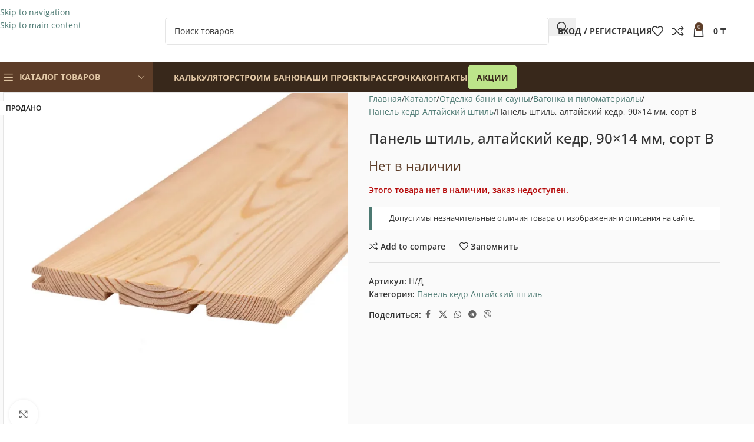

--- FILE ---
content_type: text/html; charset=UTF-8
request_url: https://vagonka.kz/shop/panel-kedr-altajskij-shtil-90-14-sort-v-2/
body_size: 92898
content:
<!DOCTYPE html>
<html lang="ru-RU" prefix="og: https://ogp.me/ns#"> <head><meta http-equiv="Content-Type" content="text/html;charset=UTF-8"><script>document.seraph_accel_usbpb=document.createElement;seraph_accel_izrbpb={add:function(b,a=10){void 0===this.a[a]&&(this.a[a]=[]);this.a[a].push(b)},a:{}}</script> <link rel="profile" href="https://gmpg.org/xfn/11"> <link rel="pingback" href="https://vagonka.kz/xmlrpc.php"> <script data-cfasync="false" data-pagespeed-no-defer type="o/js-lzl">
	var gtm4wp_datalayer_name = "dataLayer";
	var dataLayer = dataLayer || [];
</script> <title>Панель штиль, алтайский кедр, 90x14 мм, сорт B — Буратино и К</title> <meta name="description" content="Панель штиль, алтайский кедр, 90x14 мм, сорт B купить недорого в Алматы. ✅ Доставка по Казахстану. ✅ Большой выбор товаров, гарантия, рассрочка. ☎️ +7 700 998"> <meta name="robots" content="follow, index, max-snippet:-1, max-video-preview:-1, max-image-preview:large"> <link rel="canonical" href="https://vagonka.kz/shop/panel-kedr-altajskij-shtil-90-14-sort-v-2/"> <meta property="og:locale" content="ru_RU"> <meta property="og:type" content="product"> <meta property="og:title" content="Панель штиль, алтайский кедр, 90x14 мм, сорт B — Буратино и К"> <meta property="og:description" content="Панель штиль, алтайский кедр, 90x14 мм, сорт B купить недорого в Алматы. ✅ Доставка по Казахстану. ✅ Большой выбор товаров, гарантия, рассрочка. ☎️ +7 700 998"> <meta property="og:url" content="https://vagonka.kz/shop/panel-kedr-altajskij-shtil-90-14-sort-v-2/"> <meta property="og:site_name" content="Все для бани и сауны | Буратино и К"> <meta property="og:updated_time" content="2025-10-12T11:04:08+03:00"> <meta property="og:image" content="https://vagonka.kz/wp-content/uploads/2023/12/ked_pka-sh-90-14-0.73_b_01.webp"> <meta property="og:image:secure_url" content="https://vagonka.kz/wp-content/uploads/2023/12/ked_pka-sh-90-14-0.73_b_01.webp"> <meta property="og:image:width" content="800"> <meta property="og:image:height" content="800"> <meta property="og:image:alt" content="Панель штиль, алтайский кедр, 90×14 мм, сорт B"> <meta property="og:image:type" content="image/webp"> <meta name="twitter:card" content="summary_large_image"> <meta name="twitter:title" content="Панель штиль, алтайский кедр, 90x14 мм, сорт B — Буратино и К"> <meta name="twitter:description" content="Панель штиль, алтайский кедр, 90x14 мм, сорт B купить недорого в Алматы. ✅ Доставка по Казахстану. ✅ Большой выбор товаров, гарантия, рассрочка. ☎️ +7 700 998"> <meta name="twitter:image" content="https://vagonka.kz/wp-content/uploads/2023/12/ked_pka-sh-90-14-0.73_b_01.webp"> <meta name="twitter:label1" content="Цена"> <meta name="twitter:data1" content="0 ₸"> <meta name="twitter:label2" content="Доступность"> <meta name="twitter:data2" content="Нет в наличии"> <script type="application/ld+json" class="rank-math-schema">{"@context":"https://schema.org","@graph":[{"@type":"BreadcrumbList","@id":"https://vagonka.kz/shop/panel-kedr-altajskij-shtil-90-14-sort-v-2/#breadcrumb","itemListElement":[{"@type":"ListItem","position":"1","item":{"@id":"https://vagonka.kz","name":"\u0413\u043b\u0430\u0432\u043d\u0430\u044f"}},{"@type":"ListItem","position":"2","item":{"@id":"https://vagonka.kz/shop/","name":"\u041a\u0430\u0442\u0430\u043b\u043e\u0433"}},{"@type":"ListItem","position":"3","item":{"@id":"https://vagonka.kz/pcat/otdelka-bani-i-sauny/vagonka-i-pilomaterialy/panel-kedr-altajskij-shtil/","name":"\u041f\u0430\u043d\u0435\u043b\u044c \u043a\u0435\u0434\u0440 \u0410\u043b\u0442\u0430\u0439\u0441\u043a\u0438\u0439 \u0448\u0442\u0438\u043b\u044c"}},{"@type":"ListItem","position":"4","item":{"@id":"https://vagonka.kz/shop/panel-kedr-altajskij-shtil-90-14-sort-v-2/","name":"\u041f\u0430\u043d\u0435\u043b\u044c \u0448\u0442\u0438\u043b\u044c, \u0430\u043b\u0442\u0430\u0439\u0441\u043a\u0438\u0439 \u043a\u0435\u0434\u0440, 90&#215;14 \u043c\u043c, \u0441\u043e\u0440\u0442 B"}}]}]}</script> <link rel="dns-prefetch" href="//www.googletagmanager.com"> <link rel="dns-prefetch" href="//fonts.googleapis.com"> <link rel="alternate" type="application/rss+xml" title="Буратино и К » Лента" href="https://vagonka.kz/feed/"> <link rel="alternate" type="application/rss+xml" title="Буратино и К » Лента комментариев" href="https://vagonka.kz/comments/feed/"> <link rel="alternate" title="oEmbed (JSON)" type="application/json+oembed" href="https://vagonka.kz/wp-json/oembed/1.0/embed?url=https%3A%2F%2Fvagonka.kz%2Fshop%2Fpanel-kedr-altajskij-shtil-90-14-sort-v-2%2F"> <link rel="alternate" title="oEmbed (XML)" type="text/xml+oembed" href="https://vagonka.kz/wp-json/oembed/1.0/embed?url=https%3A%2F%2Fvagonka.kz%2Fshop%2Fpanel-kedr-altajskij-shtil-90-14-sort-v-2%2F&amp;format=xml"> <noscript><style>.lzl{display:none!important;}</style></noscript><style>img.lzl,img.lzl-ing{opacity:0.01;}img.lzl-ed{transition:opacity .25s ease-in-out;}</style><style id="wp-img-auto-sizes-contain-inline-css"></style><link id="wp-img-auto-sizes-contain-inline-css-nonCrit" rel="stylesheet/lzl-nc" href="/wp-content/cache/seraphinite-accelerator/s/m/d/css/e72aef2ee3aacea3387a4287aa3cfe9d.4f.css"><noscript lzl=""><link rel="stylesheet" href="/wp-content/cache/seraphinite-accelerator/s/m/d/css/e72aef2ee3aacea3387a4287aa3cfe9d.4f.css"></noscript> <style id="safe-svg-svg-icon-style-inline-css"></style><link id="safe-svg-svg-icon-style-inline-css-nonCrit" rel="stylesheet/lzl-nc" href="/wp-content/cache/seraphinite-accelerator/s/m/d/css/31aea24e75a12182f265c49bc2712ab2.c3.css"><noscript lzl=""><link rel="stylesheet" href="/wp-content/cache/seraphinite-accelerator/s/m/d/css/31aea24e75a12182f265c49bc2712ab2.c3.css"></noscript> <style id="woocommerce-inline-inline-css">.woocommerce form .form-row .required{visibility:visible}</style> <link rel="stylesheet/lzl-nc" id="xml-for-google-merchant-center-css" href="data:text/css," media="all"><noscript lzl=""><link rel="stylesheet" href="data:text/css," media="all"></noscript> <link rel="stylesheet/lzl-nc" id="yml-for-yandex-market-css" href="data:text/css," media="all"><noscript lzl=""><link rel="stylesheet" href="data:text/css," media="all"></noscript> <link rel="stylesheet/lzl-nc" id="asnp-wesb-badge-css" href="https://vagonka.kz/wp-content/cache/seraphinite-accelerator/s/m/d/css/fafa2b24a34ae88083017442fc3a45a4.340.css" media="all"><noscript lzl=""><link rel="stylesheet" href="https://vagonka.kz/wp-content/cache/seraphinite-accelerator/s/m/d/css/fafa2b24a34ae88083017442fc3a45a4.340.css" media="all"></noscript> <style id="elementor-frontend-css-crit" media="all">:root{--direction-multiplier:1}.elementor-screen-only,.screen-reader-text,.screen-reader-text span,.ui-helper-hidden-accessible{height:1px;margin:-1px;overflow:hidden;padding:0;position:absolute;top:-10000em;width:1px;clip:rect(0,0,0,0);border:0}.elementor *,.elementor :after,.elementor :before{box-sizing:border-box}.elementor a{box-shadow:none;text-decoration:none}.elementor img{border:none;border-radius:0;box-shadow:none;height:auto;max-width:100%}.elementor-element{--flex-direction:initial;--flex-wrap:initial;--justify-content:initial;--align-items:initial;--align-content:initial;--gap:initial;--flex-basis:initial;--flex-grow:initial;--flex-shrink:initial;--order:initial;--align-self:initial;align-self:var(--align-self);flex-basis:var(--flex-basis);flex-grow:var(--flex-grow);flex-shrink:var(--flex-shrink);order:var(--order)}.elementor-element:where(.e-con-full,.elementor-widget){align-content:var(--align-content);align-items:var(--align-items);flex-direction:var(--flex-direction);flex-wrap:var(--flex-wrap);gap:var(--row-gap) var(--column-gap);justify-content:var(--justify-content)}:root{--page-title-display:block}.elementor-page-title,h1.entry-title{display:var(--page-title-display)}@keyframes eicon-spin{0%{transform:rotate(0deg)}to{transform:rotate(359deg)}}.elementor-section{position:relative}.elementor-section .elementor-container{display:flex;margin-inline:auto;position:relative}@media (max-width:1024px){.elementor-section .elementor-container{flex-wrap:wrap}}.elementor-section.elementor-section-boxed>.elementor-container{max-width:1140px}.elementor-widget-wrap{align-content:flex-start;flex-wrap:wrap;position:relative;width:100%}.elementor:not(.elementor-bc-flex-widget) .elementor-widget-wrap{display:flex}.elementor-widget-wrap>.elementor-element{width:100%}.elementor-widget{position:relative}.elementor-widget:not(:last-child){margin-block-end:var(--kit-widget-spacing,20px)}.elementor-column{display:flex;min-height:1px;position:relative}.elementor-column-gap-default>.elementor-column>.elementor-element-populated{padding:10px}@media (min-width:768px){.elementor-column.elementor-col-50,.elementor-column[data-col="50"]{width:50%}.elementor-column.elementor-col-100,.elementor-column[data-col="100"]{width:100%}}@media (max-width:767px){.elementor-column{width:100%}}@media (prefers-reduced-motion:no-preference){html{scroll-behavior:smooth}}.e-con{--border-radius:0;--border-top-width:0px;--border-right-width:0px;--border-bottom-width:0px;--border-left-width:0px;--border-style:initial;--border-color:initial;--container-widget-width:100%;--container-widget-height:initial;--container-widget-flex-grow:0;--container-widget-align-self:initial;--content-width:min(100%,var(--container-max-width,1140px));--width:100%;--min-height:initial;--height:auto;--text-align:initial;--margin-top:0px;--margin-right:0px;--margin-bottom:0px;--margin-left:0px;--padding-top:var(--container-default-padding-top,10px);--padding-right:var(--container-default-padding-right,10px);--padding-bottom:var(--container-default-padding-bottom,10px);--padding-left:var(--container-default-padding-left,10px);--position:relative;--z-index:revert;--overflow:visible;--gap:var(--widgets-spacing,20px);--row-gap:var(--widgets-spacing-row,20px);--column-gap:var(--widgets-spacing-column,20px);--overlay-mix-blend-mode:initial;--overlay-opacity:1;--overlay-transition:.3s;--e-con-grid-template-columns:repeat(3,1fr);--e-con-grid-template-rows:repeat(2,1fr);border-radius:var(--border-radius);height:var(--height);min-height:var(--min-height);min-width:0;overflow:var(--overflow);position:var(--position);width:var(--width);z-index:var(--z-index);--flex-wrap-mobile:wrap}.e-con:where(:not(.e-div-block-base)){transition:background var(--background-transition,.3s),border var(--border-transition,.3s),box-shadow var(--border-transition,.3s),transform var(--e-con-transform-transition-duration,.4s)}.e-con{--margin-block-start:var(--margin-top);--margin-block-end:var(--margin-bottom);--margin-inline-start:var(--margin-left);--margin-inline-end:var(--margin-right);--padding-inline-start:var(--padding-left);--padding-inline-end:var(--padding-right);--padding-block-start:var(--padding-top);--padding-block-end:var(--padding-bottom);--border-block-start-width:var(--border-top-width);--border-block-end-width:var(--border-bottom-width);--border-inline-start-width:var(--border-left-width);--border-inline-end-width:var(--border-right-width)}.e-con{margin-block-end:var(--margin-block-end);margin-block-start:var(--margin-block-start);margin-inline-end:var(--margin-inline-end);margin-inline-start:var(--margin-inline-start);padding-inline-end:var(--padding-inline-end);padding-inline-start:var(--padding-inline-start)}.e-con.e-flex{--flex-direction:column;--flex-basis:auto;--flex-grow:0;--flex-shrink:1;flex:var(--flex-grow) var(--flex-shrink) var(--flex-basis)}.e-con-full,.e-con>.e-con-inner{padding-block-end:var(--padding-block-end);padding-block-start:var(--padding-block-start);text-align:var(--text-align)}.e-con-full.e-flex,.e-con.e-flex>.e-con-inner{flex-direction:var(--flex-direction)}.e-con,.e-con>.e-con-inner{display:var(--display)}:is(.elementor-section-wrap,[data-elementor-id])>.e-con{--margin-left:auto;--margin-right:auto;max-width:min(100%,var(--width))}.e-con .elementor-widget.elementor-widget{margin-block-end:0}.e-con:before,.e-con>.elementor-background-slideshow:before,.e-con>.elementor-motion-effects-container>.elementor-motion-effects-layer:before,:is(.e-con,.e-con>.e-con-inner)>.elementor-background-video-container:before{border-block-end-width:var(--border-block-end-width);border-block-start-width:var(--border-block-start-width);border-color:var(--border-color);border-inline-end-width:var(--border-inline-end-width);border-inline-start-width:var(--border-inline-start-width);border-radius:var(--border-radius);border-style:var(--border-style);content:var(--background-overlay);display:block;height:max(100% + var(--border-top-width) + var(--border-bottom-width),100%);left:calc(0px - var(--border-left-width));mix-blend-mode:var(--overlay-mix-blend-mode);opacity:var(--overlay-opacity);position:absolute;top:calc(0px - var(--border-top-width));transition:var(--overlay-transition,.3s);width:max(100% + var(--border-left-width) + var(--border-right-width),100%)}.e-con:before{transition:background var(--overlay-transition,.3s),border-radius var(--border-transition,.3s),opacity var(--overlay-transition,.3s)}.e-con .elementor-widget{min-width:0}.e-con>.e-con-inner>.elementor-widget>.elementor-widget-container,.e-con>.elementor-widget>.elementor-widget-container{height:100%}.e-con.e-con>.e-con-inner>.elementor-widget,.elementor.elementor .e-con>.elementor-widget{max-width:100%}.e-con .elementor-widget:not(:last-child){--kit-widget-spacing:0px}@media (max-width:767px){.e-con.e-flex{--width:100%;--flex-wrap:var(--flex-wrap-mobile)}}.elementor-element:where(:not(.e-con)):where(:not(.e-div-block-base)) .elementor-widget-container,.elementor-element:where(:not(.e-con)):where(:not(.e-div-block-base)):not(:has(.elementor-widget-container)){transition:background .3s,border .3s,border-radius .3s,box-shadow .3s,transform var(--e-transform-transition-duration,.4s)}.elementor-heading-title{line-height:1;margin:0;padding:0}.animated{animation-duration:1.25s}.animated.animated-slow{animation-duration:2s}.animated.animated-fast{animation-duration:.75s}.animated.infinite{animation-iteration-count:infinite}.animated.reverse{animation-direction:reverse;animation-fill-mode:forwards}@media (prefers-reduced-motion:reduce){.animated{animation:none!important}html *{transition-delay:0s!important;transition-duration:0s!important}}</style><link rel="stylesheet/lzl-nc" id="elementor-frontend-css" href="https://vagonka.kz/wp-content/cache/seraphinite-accelerator/s/m/d/css/f79886a52516cd151b4b14af0496412a.b764.css" media="all"><noscript lzl=""><link rel="stylesheet" href="https://vagonka.kz/wp-content/cache/seraphinite-accelerator/s/m/d/css/f79886a52516cd151b4b14af0496412a.b764.css" media="all"></noscript> <style id="elementor-post-10-css-crit" media="all">.elementor-kit-10{--e-global-color-primary:#6ec1e4;--e-global-color-secondary:#54595f;--e-global-color-text:#7a7a7a;--e-global-color-accent:#61ce70;--e-global-color-7addf5b:#e4e4e4;--e-global-typography-primary-font-weight:600;--e-global-typography-secondary-font-family:"Roboto Slab";--e-global-typography-secondary-font-weight:400;--e-global-typography-text-font-weight:400;--e-global-typography-accent-font-weight:500}.elementor-kit-10 h1{font-size:24px}.elementor-kit-10 h2{font-size:22px}.elementor-kit-10 h3{font-size:20px}.elementor-kit-10 h4{font-size:18px}.elementor-kit-10 h5{font-size:16px}.elementor-section.elementor-section-boxed>.elementor-container{max-width:1140px}.e-con{--container-max-width:1140px}.elementor-widget:not(:last-child){margin-block-end:20px}.elementor-element{--widgets-spacing:20px 20px;--widgets-spacing-row:20px;--widgets-spacing-column:20px}h1.entry-title{display:var(--page-title-display)}@media (max-width:1024px){.elementor-section.elementor-section-boxed>.elementor-container{max-width:1024px}.e-con{--container-max-width:1024px}}@media (max-width:767px){.elementor-section.elementor-section-boxed>.elementor-container{max-width:767px}.e-con{--container-max-width:767px}}</style><link rel="stylesheet/lzl-nc" id="elementor-post-10-css" href="https://vagonka.kz/wp-content/cache/seraphinite-accelerator/s/m/d/css/ad0dcb26a7dc2d99bd6782db070b9057.24.css" media="all"><noscript lzl=""><link rel="stylesheet" href="https://vagonka.kz/wp-content/cache/seraphinite-accelerator/s/m/d/css/ad0dcb26a7dc2d99bd6782db070b9057.24.css" media="all"></noscript> <style id="wd-style-base-css-crit" media="all">:root{--wd-text-line-height:1.6;--wd-link-decor:underline var(--wd-link-decor-style,none) var(--wd-link-decor-color,currentColor);--wd-link-decor-hover:underline var(--wd-link-decor-style-hover,none) var(--wd-link-decor-color-hover,var(--wd-link-decor-color,currentColor));--wd-brd-radius:.001px;--wd-form-height:42px;--wd-form-color:inherit;--wd-form-placeholder-color:inherit;--wd-form-bg:transparent;--wd-form-brd-color:rgba(0,0,0,.1);--wd-form-brd-color-focus:rgba(0,0,0,.15);--wd-form-chevron:url("[data-uri]");--wd-navigation-color:51,51,51;--wd-main-bgcolor:#fff;--wd-scroll-w:.001px;--wd-admin-bar-h:.001px;--wd-block-spacing:20px;--wd-header-banner-mt:.001px;--wd-sticky-nav-w:.001px;--color-white:#fff;--color-gray-100:#f7f7f7;--color-gray-200:#f1f1f1;--color-gray-300:#bbb;--color-gray-400:#a5a5a5;--color-gray-500:#767676;--color-gray-600:#666;--color-gray-700:#555;--color-gray-800:#333;--color-gray-900:#242424;--color-white-rgb:255,255,255;--color-black-rgb:0,0,0;--bgcolor-white:#fff;--bgcolor-gray-100:#f7f7f7;--bgcolor-gray-200:#f7f7f7;--bgcolor-gray-300:#f1f1f1;--bgcolor-black-rgb:0,0,0;--bgcolor-white-rgb:255,255,255;--brdcolor-gray-200:rgba(0,0,0,.075);--brdcolor-gray-300:rgba(0,0,0,.105);--brdcolor-gray-400:rgba(0,0,0,.12);--brdcolor-gray-500:rgba(0,0,0,.2);--wd-start:start;--wd-end:end;--wd-center:center;--wd-stretch:stretch}html,body,div,span,applet,object,iframe,h1,h2,h3,h4,h5,h6,p,blockquote,pre,a,abbr,acronym,address,big,cite,code,del,dfn,em,img,ins,kbd,q,s,samp,small,strike,strong,sub,sup,tt,var,b,u,i,center,dl,dt,dd,ol,ul,li,fieldset,form,label,legend,table,caption,tbody,tfoot,thead,tr,th,td,article,aside,canvas,details,embed,figure,figcaption,footer,header,hgroup,menu,nav,output,ruby,section,summary,time,mark,audio,video{margin:0;padding:0;border:0;vertical-align:baseline;font:inherit;font-size:100%}*,*:before,*:after{-webkit-box-sizing:border-box;-moz-box-sizing:border-box;box-sizing:border-box}html{line-height:1;-webkit-text-size-adjust:100%;-webkit-tap-highlight-color:transparent;font-family:sans-serif;overflow-x:hidden;overflow-y:scroll;font-size:var(--wd-text-font-size)}ol,ul{list-style:none}q,blockquote{quotes:none}q:before,q:after,blockquote:before,blockquote:after{content:"";content:none}a img{border:none}article,aside,details,figcaption,figure,footer,header,hgroup,main,menu,nav,section,summary{display:block}a,button,input{touch-action:manipulation}button,input,optgroup,select,textarea{margin:0;color:inherit;font:inherit}button{overflow:visible}button,html input[type=button],input[type=reset],input[type=submit]{cursor:pointer;-webkit-appearance:button}button::-moz-focus-inner,input::-moz-focus-inner{padding:0;padding:0;border:0;border:0}body{margin:0;background-color:#fff;color:var(--wd-text-color);text-rendering:optimizeLegibility;font-weight:var(--wd-text-font-weight);font-style:var(--wd-text-font-style);font-size:var(--wd-text-font-size);font-family:var(--wd-text-font);-webkit-font-smoothing:antialiased;-moz-osx-font-smoothing:grayscale;line-height:var(--wd-text-line-height)}@supports (overflow:clip){body{overflow-x:clip}}:is(body){height:auto}p{margin-bottom:var(--wd-tags-mb,20px)}a{color:var(--wd-link-color);transition:all .25s ease;text-decoration:var(--wd-link-decor);-webkit-text-decoration:var(--wd-link-decor)}a:is(:hover,:focus,:active){outline:none;text-decoration:var(--wd-link-decor-hover);-webkit-text-decoration:var(--wd-link-decor-hover)}a:hover{color:var(--wd-link-color-hover)}a:focus{outline:none}:is(h1,h2,h3,h4,h5,h6,.title) a{color:inherit;text-decoration:none}:is(h1,h2,h3,h4,h5,h6,.title) a:hover{color:var(--wd-link-color-hover)}label{display:block;margin-bottom:5px;color:var(--wd-title-color);vertical-align:middle;font-weight:400}.required{border:none;color:#e01020;font-size:16px;line-height:1}strong,b{font-weight:600}iframe,embed{max-width:100%}blockquote{margin-bottom:20px;padding-left:30px;border-left:2px solid var(--wd-primary-color);text-align:left;font-size:110%;--wd-tags-mb:10px}img{max-width:100%;height:auto;border:0;vertical-align:middle}h1{font-size:28px}h2{font-size:24px}h3{font-size:22px}h4{font-size:18px}h5{font-size:16px}.wd-entities-title a{color:inherit}.wd-el-title{display:flex!important;align-items:center;gap:10px;font-size:22px}.wd-label{color:var(--color-gray-800);font-weight:600}legend,h1,h2,h3,h4,h5,h6,.title{display:block;margin-bottom:var(--wd-tags-mb,20px);color:var(--wd-title-color);text-transform:var(--wd-title-transform);font-weight:var(--wd-title-font-weight);font-style:var(--wd-title-font-style);font-family:var(--wd-title-font);line-height:1.4}.wd-entities-title{--wd-link-decor:none;--wd-link-decor-hover:none;display:block;color:var(--wd-entities-title-color);word-wrap:break-word;font-weight:var(--wd-entities-title-font-weight);font-style:var(--wd-entities-title-font-style);font-family:var(--wd-entities-title-font);text-transform:var(--wd-entities-title-transform);line-height:1.4}a.wd-entities-title:hover,.wd-entities-title a:hover{color:var(--wd-entities-title-color-hover)}:is(ul,ol){margin-bottom:var(--list-mb);padding-left:var(--li-pl);--list-mb:20px;--li-mb:10px;--li-pl:17px}:is(ul,ol) li{margin-bottom:var(--li-mb)}:is(ul,ol) li:last-child{margin-bottom:0}li>:is(ul,ol){margin-top:var(--li-mb);margin-bottom:0}ul{list-style:disc}.wd-sub-menu ul,.textwidget .menu{--li-pl:0;list-style:none}.wd-sub-menu ul{--list-mb:0;--li-mb:0}.text-center{--content-align:center;--wd-align:center;--text-align:center;text-align:var(--text-align)}.text-left{--text-align:left;text-align:var(--text-align);--content-align:flex-start;--wd-align:flex-start}[class*=color-scheme-light]{--color-white:#000;--color-gray-100:rgba(255,255,255,.1);--color-gray-200:rgba(255,255,255,.2);--color-gray-300:rgba(255,255,255,.5);--color-gray-400:rgba(255,255,255,.6);--color-gray-500:rgba(255,255,255,.7);--color-gray-600:rgba(255,255,255,.8);--color-gray-700:rgba(255,255,255,.9);--color-gray-800:#fff;--color-gray-900:#fff;--color-white-rgb:0,0,0;--color-black-rgb:255,255,255;--bgcolor-black-rgb:255,255,255;--bgcolor-white-rgb:0,0,0;--bgcolor-white:#0f0f0f;--bgcolor-gray-100:#0a0a0a;--bgcolor-gray-200:#121212;--bgcolor-gray-300:#141414;--brdcolor-gray-200:rgba(255,255,255,.1);--brdcolor-gray-300:rgba(255,255,255,.15);--brdcolor-gray-400:rgba(255,255,255,.25);--brdcolor-gray-500:rgba(255,255,255,.3);--wd-text-color:rgba(255,255,255,.8);--wd-title-color:#fff;--wd-widget-title-color:var(--wd-title-color);--wd-entities-title-color:#fff;--wd-entities-title-color-hover:rgba(255,255,255,.8);--wd-link-color:rgba(255,255,255,.9);--wd-link-color-hover:#fff;--wd-form-brd-color:rgba(255,255,255,.2);--wd-form-brd-color-focus:rgba(255,255,255,.3);--wd-form-placeholder-color:rgba(255,255,255,.6);--wd-form-chevron:url("[data-uri]");--wd-main-bgcolor:#1a1a1a;--wd-navigation-color:255,255,255;color:var(--wd-text-color)}.color-scheme-dark{--color-white:#fff;--color-gray-100:#f7f7f7;--color-gray-200:#f1f1f1;--color-gray-300:#bbb;--color-gray-400:#a5a5a5;--color-gray-500:#767676;--color-gray-600:#666;--color-gray-700:#555;--color-gray-800:#333;--color-gray-900:#242424;--color-white-rgb:255,255,255;--color-black-rgb:0,0,0;--bgcolor-white:#fff;--bgcolor-gray-100:#f7f7f7;--bgcolor-gray-200:#f7f7f7;--bgcolor-gray-300:#f1f1f1;--bgcolor-black-rgb:0,0,0;--bgcolor-white-rgb:255,255,255;--brdcolor-gray-200:rgba(0,0,0,.075);--brdcolor-gray-300:rgba(0,0,0,.105);--brdcolor-gray-400:rgba(0,0,0,.12);--brdcolor-gray-500:rgba(0,0,0,.2);--wd-text-color:#767676;--wd-title-color:#242424;--wd-entities-title-color:#333;--wd-entities-title-color-hover:rgba(51,51,51,.65);--wd-link-color:#333;--wd-link-color-hover:#242424;--wd-form-brd-color:rgba(0,0,0,.1);--wd-form-brd-color-focus:rgba(0,0,0,.15);--wd-form-placeholder-color:#767676;--wd-navigation-color:51,51,51;color:var(--wd-text-color)}.wd-fill{position:absolute;inset:0}.wd-hide{display:none!important}.wd-set-mb{--wd-mb:15px}.wd-set-mb>*{margin-bottom:var(--wd-mb)}.reset-last-child>*:last-child{margin-bottom:0}@keyframes wd-rotate{100%{transform:rotate(360deg)}}@keyframes wd-fadeIn{from{opacity:0}to{opacity:1}}@keyframes wd-fadeInBottomShort{from{transform:translate3d(0,20px,0)}to{transform:none}}table{margin-bottom:35px;width:100%;border-spacing:0;border-collapse:collapse;line-height:1.4}table th{padding:15px 10px;border-bottom:2px solid var(--brdcolor-gray-200);color:var(--wd-title-color);text-transform:uppercase;font-size:16px;font-weight:var(--wd-title-font-weight);font-style:var(--wd-title-font-style);font-family:var(--wd-title-font);vertical-align:middle;text-align:start}table td{padding:15px 12px;border-bottom:1px solid var(--brdcolor-gray-300);vertical-align:middle;text-align:start}input[type=email],input[type=search],input[type=number],input[type=url],input[type=tel],input[type=text],input[type=password],:root textarea,:root select{-webkit-appearance:none;-moz-appearance:none;appearance:none}input[type=email],input[type=date],input[type=search],input[type=number],input[type=text],input[type=tel],input[type=url],input[type=password],:root textarea,:root select{padding:0 15px;max-width:100%;width:100%;height:var(--wd-form-height);border:var(--wd-form-brd-width) solid var(--wd-form-brd-color);border-radius:var(--wd-form-brd-radius);background-color:var(--wd-form-bg);box-shadow:none;color:var(--wd-form-color);vertical-align:middle;font-size:14px;transition:border-color .5s ease}input[type=email]:focus,input[type=date]:focus,input[type=search]:focus,input[type=number]:focus,input[type=text]:focus,input[type=tel]:focus,input[type=url]:focus,input[type=password]:focus,:root textarea:focus,:root select:focus{outline:none;border-color:var(--wd-form-brd-color-focus);transition:border-color .4s ease}::-webkit-input-placeholder{color:var(--wd-form-placeholder-color)}::-moz-placeholder{color:var(--wd-form-placeholder-color)}:-moz-placeholder{color:var(--wd-form-placeholder-color)}input[type=radio],input[type=checkbox]{box-sizing:border-box;margin-top:0;padding:0;vertical-align:middle;margin-inline-end:5px;cursor:pointer}input:-webkit-autofill{border-color:var(--wd-form-brd-color);-webkit-box-shadow:0 0 0 1000px var(--wd-form-bg) inset;-webkit-text-fill-color:var(--wd-form-color)}input:focus:-webkit-autofill{border-color:var(--wd-form-brd-color-focus)}:is(.btn,.button,button,[type=submit],[type=button]){position:relative;display:inline-flex;align-items:center;justify-content:center;gap:5px;outline:none;border-radius:var(--btn-brd-radius,0px);vertical-align:middle;text-align:center;text-decoration:none!important;text-shadow:none;line-height:1.2;cursor:pointer;transition:all .25s ease;color:var(--btn-color,#3e3e3e);border:var(--btn-brd-width,0px) var(--btn-brd-style,solid) var(--btn-brd-color,#e9e9e9);background-color:var(--btn-bgcolor,#f3f3f3);box-shadow:var(--btn-box-shadow,unset);text-transform:var(--btn-transform,uppercase);font-weight:var(--btn-font-weight,600);font-family:var(--btn-font-family,inherit);font-style:var(--btn-font-style,unset);padding:var(--btn-padding,5px 20px);min-height:var(--btn-height,42px);font-size:var(--btn-font-size,13px)}:is(.btn,.button,button,[type=submit],[type=button]):hover{color:var(--btn-color-hover,var(--btn-color,#3e3e3e));border-color:var(--btn-brd-color-hover,var(--btn-brd-color,#e0e0e0));background-color:var(--btn-bgcolor-hover,var(--btn-bgcolor,#e0e0e0));box-shadow:var(--btn-box-shadow-hover,var(--btn-box-shadow,unset))}:is(a,button,input[type=submit],input[type=checkbox],input[type=button],input[type=file],[tabindex="0"]):focus-visible{outline:var(--wd-otl-width,2px) var(--wd-otl-style,dotted) var(--wd-otl-color,var(--wd-otl-color-scheme,#000))!important;outline-offset:var(--wd-otl-offset,calc(var(--wd-otl-width) * -1 / 2));transition:none!important}.color-scheme-dark,.whb-color-dark{--wd-otl-color-scheme:#000}[class*=color-scheme-light],.whb-color-light{--wd-otl-color-scheme:#fff}.wd-skip-links{position:fixed;display:flex;flex-direction:column;gap:5px;top:10px;inset-inline-start:-1000em;z-index:999999}.wd-skip-links:focus-within{inset-inline-start:10px}[class*=wd-grid]{--wd-col:var(--wd-col-lg);--wd-gap:var(--wd-gap-lg);--wd-col-lg:1;--wd-gap-lg:20px}.wd-grid-g{display:grid;grid-template-columns:repeat(var(--wd-col),minmax(0,1fr));gap:var(--wd-gap)}.wd-grid-col{grid-column:auto/span var(--wd-col)}[class*=wd-grid-f]{display:flex;flex-wrap:wrap;gap:var(--wd-gap)}.wd-scroll-content{overflow:hidden;overflow-y:auto;-webkit-overflow-scrolling:touch;max-height:var(--wd-scroll-h,50vh)}@-moz-document url-prefix(){.wd-scroll-content{scrollbar-width:thin}}.wd-dropdown{--wd-align:var(--wd-start);position:absolute;top:100%;left:0;z-index:380;margin-top:15px;margin-right:0;margin-left:calc(var(--nav-gap,.001px) / 2 * -1);background-color:var(--bgcolor-white);background-position:bottom right;background-clip:border-box;background-repeat:no-repeat;box-shadow:0 0 3px rgba(0,0,0,.15);text-align:var(--wd-align);border-radius:var(--wd-brd-radius);visibility:hidden;opacity:0;transition:opacity .4s cubic-bezier(.19,1,.22,1),visibility .4s cubic-bezier(.19,1,.22,1),transform .4s cubic-bezier(.19,1,.22,1);transform:translateY(15px) translateZ(0);pointer-events:none}.wd-dropdown:after{content:"";position:absolute;inset-inline:0;bottom:100%;height:15px}.wd-event-hover:hover>.wd-dropdown,.wd-event-click.wd-opened>.wd-dropdown,.wd-dropdown.wd-opened{visibility:visible;opacity:1;transform:none!important;pointer-events:visible;pointer-events:unset}.wd-dropdown-menu{min-height:min(var(--wd-dropdown-height,unset),var(--wd-content-h,var(--wd-dropdown-height,unset)));width:var(--wd-dropdown-width);background-image:var(--wd-dropdown-bg-img)}.dropdown-html-placeholder{display:flex;align-items:center;justify-content:center;background-color:rgba(var(--bgcolor-white-rgb),.6);border-radius:var(--wd-brd-radius)}.dropdown-html-placeholder:after{content:"";display:inline-block;width:32px;height:32px;border:1px solid rgba(0,0,0,0);border-left-color:var(--color-gray-900);border-radius:50%;vertical-align:middle;animation:wd-rotate 450ms infinite linear var(--wd-anim-state,paused)}.wd-dropdown-menu.wd-design-sized:not(.wd-scroll),.wd-dropdown-menu.wd-design-sized.wd-scroll .wd-dropdown-inner{padding:var(--wd-dropdown-padding,30px)}.wd-dropdown-menu.wd-design-sized:not(.wd-scroll)>.container,.wd-dropdown-menu.wd-design-sized.wd-scroll .wd-dropdown-inner>.container{padding:0;max-width:none}.wd-side-hidden{--wd-side-hidden-w:340px;position:fixed;inset-block:var(--wd-admin-bar-h) 0;z-index:500;overflow:hidden;overflow-y:auto;-webkit-overflow-scrolling:touch;width:min(var(--wd-side-hidden-w),100vw);background-color:var(--bgcolor-white);transition:transform .5s cubic-bezier(.19,1,.22,1);outline:none!important}.wd-side-hidden.wd-left{right:auto;left:0;transform:translate3d(-100%,0,0)}.wd-side-hidden.wd-right{right:0;left:auto;transform:translate3d(100%,0,0)}.wd-sub-menu{--sub-menu-color:#838383;--sub-menu-color-hover:var(--wd-primary-color);--li-pl:0;--list-mb:0;--li-mb:0;list-style:none}.wd-sub-menu li{position:relative}.wd-sub-menu li>a{position:relative;display:flex;align-items:center;padding-top:8px;padding-bottom:8px;color:var(--sub-menu-color);font-size:14px;line-height:1.3;text-decoration:none}.wd-sub-menu li>a:hover{color:var(--sub-menu-color-hover)}.wd-sub-accented>li>a{--sub-menu-color:#333;--sub-menu-color-hover:var(--wd-primary-color);text-transform:uppercase;font-weight:600}.wd-nav{--list-mb:0;--li-mb:0;--li-pl:0;--nav-gap:20px;--nav-gap-v:5px;--nav-pd:5px 0;--nav-color:rgba(var(--wd-navigation-color),1);--nav-color-hover:rgba(var(--wd-navigation-color),.7);--nav-color-active:var(--nav-color-hover);--nav-bg:none;--nav-bg-hover:var(--nav-bg);--nav-bg-active:var(--nav-bg-hover);--nav-shadow:none;--nav-shadow-hover:var(--nav-shadow);--nav-shadow-active:var(--nav-shadow-hover);--nav-border:none;--nav-border-hover:var(--nav-border);--nav-border-active:var(--nav-border-hover);--nav-radius:var(--wd-brd-radius);--nav-chevron-color:rgba(var(--wd-navigation-color),.5);display:inline-flex;flex-wrap:wrap;justify-content:var(--text-align,var(--wd-align));text-align:start;gap:var(--nav-gap-v) var(--nav-gap);list-style:none}.wd-nav>li{position:relative}.wd-nav>li>a{position:relative;display:flex;align-items:center;min-height:42px;padding:var(--nav-pd);text-transform:uppercase;font-weight:600;font-size:13px;line-height:1.4;text-decoration:none;color:var(--nav-color);background-color:var(--nav-bg);box-shadow:var(--nav-shadow);border:var(--nav-border);border-radius:var(--nav-radius)}.wd-nav>li:is(.wd-has-children,.menu-item-has-children)>a:after{order:3;margin-inline-start:4px;font-weight:400;font-style:normal;font-size:clamp(6px,50%,18px);color:var(--nav-chevron-color);content:"";font-family:"woodmart-font"}.wd-nav:where(:not(.wd-dis-hover))>li:where(.wd-opened,:hover)>a{color:var(--nav-color-hover);background-color:var(--nav-bg-hover);box-shadow:var(--nav-shadow-hover);border:var(--nav-border-hover)}.wd-nav:where(:not(.wd-dis-act))>li:where(.current-menu-item,.wd-active,.active)>a{color:var(--nav-color-active);background-color:var(--nav-bg-active);box-shadow:var(--nav-shadow-active);border:var(--nav-border-active)}.wd-nav.wd-style-default{--nav-color-hover:var(--wd-primary-color)}.wd-nav[class*=wd-style-underline] .nav-link-text{position:relative;display:inline-block;padding-block:1px;line-height:1.2}.wd-nav[class*=wd-style-underline] .nav-link-text:after{content:"";position:absolute;top:100%;left:0;width:0;height:2px;background-color:var(--wd-primary-color);transition:width .4s cubic-bezier(.19,1,.22,1)}.wd-nav[class*=wd-style-underline]>li:is(:hover,.current-menu-item,.wd-active,.active)>a .nav-link-text:after{width:100%}@keyframes wd-fadeInUpBig{from{transform:translate3d(0,100%,0)}to{transform:none}}@keyframes wd-fadeOutDownBig{from{transform:none}to{transform:translate3d(0,100%,0)}}.wd-close-side{position:fixed;background-color:rgba(0,0,0,.7);opacity:0;pointer-events:none;transition:opacity .5s cubic-bezier(.19,1,.22,1),z-index 0s cubic-bezier(.19,1,.22,1) .5s,top 0s cubic-bezier(.19,1,.22,1) .5s;z-index:400}[class*=screen-reader]{position:absolute!important;clip:rect(1px,1px,1px,1px);transform:scale(0)}.wd-breadcrumbs>:is(span,a):last-child{font-weight:600;color:var(--wd-bcrumb-color-active)}.wd-breadcrumbs .wd-delimiter{margin-inline:8px;color:var(--wd-bcrumb-delim-color)}.wd-breadcrumbs .wd-delimiter:after{content:"/"}.wd-breadcrumbs .wd-delimiter:last-child{display:none}:is(.wd-breadcrumbs,.yoast-breadcrumb){--wd-link-color:var(--color-gray-500);--wd-link-color-hover:var(--color-gray-700);--wd-bcrumb-color-active:var(--color-gray-900);--wd-link-decor:none;--wd-link-decor-hover:none}.wd-action-btn{--wd-link-decor:none;--wd-link-decor-hover:none;display:inline-flex;vertical-align:middle}.wd-action-btn>a{display:inline-flex;align-items:center;justify-content:center;color:var(--wd-action-color,var(--color-gray-800));cursor:pointer}.wd-action-btn>a:hover{color:var(--wd-action-color-hover,var(--color-gray-500))}.wd-action-btn>a:before{font-size:var(--wd-action-icon-size,1.1em);transition:opacity .15s ease;font-family:"woodmart-font"}.wd-action-btn>a:after{position:absolute;top:calc(50% - .5em);left:0;opacity:0;transition:opacity .2s ease;font-size:var(--wd-action-icon-size,1.1em);content:"";display:inline-block;width:1em;height:1em;border:1px solid rgba(0,0,0,0);border-left-color:var(--color-gray-900);border-radius:50%;vertical-align:middle;animation:wd-rotate 450ms infinite linear var(--wd-anim-state,paused)}.wd-action-btn.wd-style-icon{--wd-action-icon-size:20px}.wd-action-btn.wd-style-icon>a{position:relative;flex-direction:column;width:50px;height:50px;font-weight:400;font-size:0!important;line-height:0}.wd-action-btn.wd-style-icon>a:after{inset-inline-start:calc(50% - .5em)}.wd-action-btn.wd-style-text>a{position:relative;font-weight:600;line-height:1}.wd-action-btn.wd-style-text>a:before{margin-inline-end:.3em;font-weight:400}.wd-action-btn:empty{display:none}.wd-compare-icon>a:before{content:""}.wd-wishlist-icon>a:before{content:""}.wd-quick-view-icon>a:before{content:""}.wd-cross-icon>a:before{content:""}.wd-added-icon{position:absolute;display:none;align-items:center;justify-content:center;width:min(.87em,20px);height:min(.87em,20px);border-radius:50%;background:var(--wd-primary-color);font-weight:400;font-size:calc(var(--wd-action-icon-size,1.2em) - .2em)}.wd-added-icon:before{content:"";font-family:"woodmart-font";color:#fff;font-size:min(.45em,9px)}.wd-action-btn.wd-style-text .wd-added-icon{inset-inline-start:calc(var(--wd-action-icon-size,1.1em) - min(.4em,15px));bottom:calc(var(--wd-action-icon-size,1.1em) - .12em - min(.4em,15px));font-size:calc(var(--wd-action-icon-size,1.2em) - .2em)}.wd-action-btn.wd-style-icon .wd-added-icon{inset-inline-start:calc(50% + var(--wd-action-icon-size) - .55em);bottom:calc(50% + var(--wd-action-icon-size) - .7em);transform:translate(-50%,50%);font-size:calc(var(--wd-action-icon-size,1.2em) - 2px)}.wd-heading{display:flex;flex:0 0 auto;align-items:center;justify-content:flex-end;gap:10px;padding:20px 15px;border-bottom:1px solid var(--brdcolor-gray-300)}.wd-heading .title{flex:1 1 auto;margin-bottom:0;font-size:130%}.wd-heading .wd-action-btn{flex:0 0 auto}.wd-heading .wd-action-btn.wd-style-text>a{height:25px}:is(.widget,.wd-widget,div[class^=vc_wp]){line-height:1.4;--wd-link-color:var(--color-gray-500);--wd-link-color-hover:var(--color-gray-800);--wd-link-decor:none;--wd-link-decor-hover:none}:is(.widget,.wd-widget,div[class^=vc_wp])>:is(ul,ol){margin-top:0}:is(.widget,.wd-widget,div[class^=vc_wp]) :is(ul,ol){list-style:none;--list-mb:0;--li-mb:15px;--li-pl:0}.widgettitle,.widget-title{margin-bottom:20px;color:var(--wd-widget-title-color);text-transform:var(--wd-widget-title-transform);font-weight:var(--wd-widget-title-font-weight);font-style:var(--wd-widget-title-font-style);font-size:var(--wd-widget-title-font-size);font-family:var(--wd-widget-title-font)}.widget{margin-bottom:30px;padding-bottom:30px;border-bottom:1px solid var(--brdcolor-gray-300)}.widget:last-child{margin-bottom:0;padding-bottom:0;border-bottom:none}.textwidget>*:last-child{margin-bottom:0}:is(.wd-entry-content,.entry-content,.is-layout-flow,.is-layout-constrained,.is-layout-constrained>.wp-block-group__inner-container)>*{margin-block:0 var(--wd-block-spacing)}:is(.wd-entry-content,.entry-content,.is-layout-flow,.is-layout-constrained,.is-layout-constrained>.wp-block-group__inner-container)>*:last-child{margin-bottom:0}.wd-page-wrapper{position:relative;background-color:var(--wd-main-bgcolor)}body:not([class*=wrapper-boxed]){background-color:var(--wd-main-bgcolor)}.wd-page-content{min-height:50vh;background-color:var(--wd-main-bgcolor)}.container,.container-fluid{width:100%;max-width:var(--wd-container-w);padding-inline:15px;margin-inline:auto}.wd-content-layout{padding-block:40px}:where(.wd-content-layout>div){grid-column:auto/span var(--wd-col)}.wd-image{border-radius:var(--wd-brd-radius)}.wd-image img{border-radius:var(--wd-brd-radius)}@media (min-width:769px){.searchform.wd-style-default:not(.wd-with-cat) .wd-clear-search{padding-inline-end:10px;border-inline-end:1px solid var(--wd-form-brd-color)}}@media (min-width:1025px){.wd-hide-lg{display:none!important}.wd-scroll{--scrollbar-track-bg:rgba(0,0,0,.05);--scrollbar-thumb-bg:rgba(0,0,0,.12)}.wd-scroll ::-webkit-scrollbar{width:5px}.wd-scroll ::-webkit-scrollbar-track{background-color:var(--scrollbar-track-bg)}.wd-scroll ::-webkit-scrollbar-thumb{background-color:var(--scrollbar-thumb-bg)}}@media (max-width:1024px){@supports not (overflow:clip){body{overflow:hidden}}.wd-hide-md{display:none!important}[class*=wd-grid]{--wd-col:var(--wd-col-md);--wd-gap:var(--wd-gap-md);--wd-col-md:var(--wd-col-lg);--wd-gap-md:var(--wd-gap-lg)}.wd-side-hidden{--wd-side-hidden-w:min(300px,80vw)}.wd-close-side{top:-150px}}@media (max-width:768.98px){.wd-hide-sm{display:none!important}[class*=wd-grid]{--wd-col:var(--wd-col-sm);--wd-gap:var(--wd-gap-sm);--wd-col-sm:var(--wd-col-md);--wd-gap-sm:var(--wd-gap-md)}.searchform.wd-style-default .wd-clear-search{padding-inline-end:10px;border-inline-end:1px solid var(--wd-form-brd-color)}}@media (max-width:576px){[class*=wd-grid]{--wd-col:var(--wd-col-xs);--wd-gap:var(--wd-gap-xs);--wd-col-xs:var(--wd-col-sm);--wd-gap-xs:var(--wd-gap-sm)}}@media (min-width:769px) and (max-width:1024px){.wd-hide-md-sm{display:none!important}}</style><link rel="stylesheet/lzl-nc" id="wd-style-base-css" href="https://vagonka.kz/wp-content/cache/seraphinite-accelerator/s/m/d/css/5a976b2683a48984aac5efa0259251db.4f90.css" media="all"><noscript lzl=""><link rel="stylesheet" href="https://vagonka.kz/wp-content/cache/seraphinite-accelerator/s/m/d/css/5a976b2683a48984aac5efa0259251db.4f90.css" media="all"></noscript> <style id="wd-helpers-wpb-elem-css-crit" media="all">.wd-fontsize-xs{font-size:14px}</style><link rel="stylesheet/lzl-nc" id="wd-helpers-wpb-elem-css" href="https://vagonka.kz/wp-content/cache/seraphinite-accelerator/s/m/d/css/354da920da924b16c5baf63b0d3adc2b.39c.css" media="all"><noscript lzl=""><link rel="stylesheet" href="https://vagonka.kz/wp-content/cache/seraphinite-accelerator/s/m/d/css/354da920da924b16c5baf63b0d3adc2b.39c.css" media="all"></noscript> <link rel="stylesheet/lzl-nc" id="wd-revolution-slider-css" href="https://vagonka.kz/wp-content/cache/seraphinite-accelerator/s/m/d/css/fad552e0c99a82875175208d4a3bf726.27f.css" media="all"><noscript lzl=""><link rel="stylesheet" href="https://vagonka.kz/wp-content/cache/seraphinite-accelerator/s/m/d/css/fad552e0c99a82875175208d4a3bf726.27f.css" media="all"></noscript> <style id="wd-elementor-base-css-crit" media="all">:is(.wd-entry-content,.entry-content)>.elementor{margin-bottom:0}.elementor-column-gap-default{--wd-el-column-gap:20px}.elementor-section.wd-negative-gap>.elementor-container{margin-left:calc(var(--wd-el-column-gap) / 2 * -1);margin-right:calc(var(--wd-el-column-gap) / 2 * -1)}.elementor-section-boxed.wd-negative-gap .elementor-container{max-width:none}@media (prefers-reduced-motion:no-preference){html{scroll-behavior:auto}}.elementor a{text-decoration:var(--wd-link-decor);-webkit-text-decoration:var(--wd-link-decor)}.elementor a:where(:hover){text-decoration:var(--wd-link-decor-hover);-webkit-text-decoration:var(--wd-link-decor-hover)}</style><link rel="stylesheet/lzl-nc" id="wd-elementor-base-css" href="https://vagonka.kz/wp-content/cache/seraphinite-accelerator/s/m/d/css/98281ee412ddd289196ef4bf8cbcb2e4.1283.css" media="all"><noscript lzl=""><link rel="stylesheet" href="https://vagonka.kz/wp-content/cache/seraphinite-accelerator/s/m/d/css/98281ee412ddd289196ef4bf8cbcb2e4.1283.css" media="all"></noscript> <style id="wd-woocommerce-base-css-crit" media="all">.woocommerce-breadcrumb{display:inline-flex;align-items:center;flex-wrap:wrap}.amount{color:var(--wd-primary-color);font-weight:600}.price{color:var(--wd-primary-color)}.price .amount{font-size:inherit}.woocommerce-notices-wrapper:empty{display:none}@keyframes wd-FadeInLoader{from{opacity:0}to{opacity:.8}}.wd-buy-now-btn{border-radius:var(--btn-accented-brd-radius);color:var(--btn-accented-color);box-shadow:var(--btn-accented-box-shadow);background-color:var(--btn-accented-bgcolor);text-transform:var(--btn-accented-transform,var(--btn-transform,uppercase));font-weight:var(--btn-accented-font-weight,var(--btn-font-weight,600));font-family:var(--btn-accented-font-family,var(--btn-font-family,inherit));font-style:var(--btn-accented-font-style,var(--btn-font-style,unset))}.wd-buy-now-btn:hover{color:var(--btn-accented-color-hover);box-shadow:var(--btn-accented-box-shadow-hover);background-color:var(--btn-accented-bgcolor-hover)}.wd-buy-now-btn:active{box-shadow:var(--btn-accented-box-shadow-active);bottom:var(--btn-accented-bottom-active,0)}form.cart{display:flex;flex-wrap:wrap;gap:10px;justify-content:var(--content-align)}form.cart>*{flex:1 1 100%}.wd-products-element{position:relative}.wd-products{position:relative;align-items:flex-start;transition:all .25s ease}</style><link rel="stylesheet/lzl-nc" id="wd-woocommerce-base-css" href="https://vagonka.kz/wp-content/cache/seraphinite-accelerator/s/m/d/css/d5b12186715fe09e964b5f5be969851c.1521.css" media="all"><noscript lzl=""><link rel="stylesheet" href="https://vagonka.kz/wp-content/cache/seraphinite-accelerator/s/m/d/css/d5b12186715fe09e964b5f5be969851c.1521.css" media="all"></noscript> <link rel="stylesheet/lzl-nc" id="wd-mod-star-rating-css" href="https://vagonka.kz/wp-content/cache/seraphinite-accelerator/s/m/d/css/1d1b6d9e58f78198505ec42a50fd87ef.202.css" media="all"><noscript lzl=""><link rel="stylesheet" href="https://vagonka.kz/wp-content/cache/seraphinite-accelerator/s/m/d/css/1d1b6d9e58f78198505ec42a50fd87ef.202.css" media="all"></noscript> <link rel="stylesheet/lzl-nc" id="wd-woocommerce-block-notices-css" href="https://vagonka.kz/wp-content/cache/seraphinite-accelerator/s/m/d/css/40176902afd83fc19ae8d6e4b80963e7.862.css" media="all"><noscript lzl=""><link rel="stylesheet" href="https://vagonka.kz/wp-content/cache/seraphinite-accelerator/s/m/d/css/40176902afd83fc19ae8d6e4b80963e7.862.css" media="all"></noscript> <link rel="stylesheet/lzl-nc" id="wd-woo-mod-quantity-css" href="https://vagonka.kz/wp-content/cache/seraphinite-accelerator/s/m/d/css/8ae5f9f9029eb6c038b5aa34ba8c16b2.5dd.css" media="all"><noscript lzl=""><link rel="stylesheet" href="https://vagonka.kz/wp-content/cache/seraphinite-accelerator/s/m/d/css/8ae5f9f9029eb6c038b5aa34ba8c16b2.5dd.css" media="all"></noscript> <style id="wd-woo-single-prod-el-base-css-crit" media="all">.product_meta{--wd-link-color:var(--wd-text-color);--wd-link-decor:none;--wd-link-decor-hover:none;display:flex;align-items:center;justify-content:var(--wd-align);flex-wrap:wrap;gap:10px}.product_meta>span{flex:1 1 100%}.product_meta .meta-label{color:var(--color-gray-800);font-weight:600}.product_title{font-size:34px;line-height:1.2;--page-title-display:block}@media (max-width:1024px){.woocommerce-breadcrumb .wd-last-link{--wd-link-color:var(--color-gray-900);font-weight:600}.woocommerce-breadcrumb .wd-last-link~span{display:none}.product_title{font-size:24px}}@media (max-width:768.98px){.product_title{font-size:20px}}</style><link rel="stylesheet/lzl-nc" id="wd-woo-single-prod-el-base-css" href="https://vagonka.kz/wp-content/cache/seraphinite-accelerator/s/m/d/css/eb8ca8286309feb26a54c7a11a003d31.2a5.css" media="all"><noscript lzl=""><link rel="stylesheet" href="https://vagonka.kz/wp-content/cache/seraphinite-accelerator/s/m/d/css/eb8ca8286309feb26a54c7a11a003d31.2a5.css" media="all"></noscript> <style id="wd-woo-mod-stock-status-css-crit" media="all">p.stock{font-weight:600;line-height:1.2}p.stock.out-of-stock{color:#b50808}</style><link rel="stylesheet/lzl-nc" id="wd-woo-mod-stock-status-css" href="https://vagonka.kz/wp-content/cache/seraphinite-accelerator/s/m/d/css/465da23faf554aae091008ab3a563a2d.41f.css" media="all"><noscript lzl=""><link rel="stylesheet" href="https://vagonka.kz/wp-content/cache/seraphinite-accelerator/s/m/d/css/465da23faf554aae091008ab3a563a2d.41f.css" media="all"></noscript> <link rel="stylesheet/lzl-nc" id="wd-woo-opt-hide-larger-price-css" href="https://vagonka.kz/wp-content/cache/seraphinite-accelerator/s/m/d/css/2915d0b14657af79b83ba3c086149fa6.bf.css" media="all"><noscript lzl=""><link rel="stylesheet" href="https://vagonka.kz/wp-content/cache/seraphinite-accelerator/s/m/d/css/2915d0b14657af79b83ba3c086149fa6.bf.css" media="all"></noscript> <style id="wd-woo-mod-shop-attributes-css-crit" media="all">.shop_attributes{margin-bottom:0;overflow:hidden;--wd-attr-v-gap:30px;--wd-attr-h-gap:30px;--wd-attr-col:1;--wd-attr-brd-width:1px;--wd-attr-brd-style:solid;--wd-attr-brd-color:var(--brdcolor-gray-300);--wd-attr-img-width:24px}.shop_attributes tr{display:flex;align-items:center;gap:10px 20px;justify-content:space-between;padding-bottom:calc(var(--wd-attr-v-gap) / 2);margin-bottom:calc(var(--wd-attr-v-gap) / 2);border-bottom:var(--wd-attr-brd-width) var(--wd-attr-brd-style) var(--wd-attr-brd-color)}.shop_attributes :is(th,td){padding:0;border:none}.shop_attributes th{display:flex;flex:0 1 auto;font-family:var(--wd-text-font)}.shop_attributes td{text-align:end}.shop_attributes p{margin-bottom:0}.shop_attributes :is(.wd-attr-name,.wd-attr-term){--wd-link-color:var(--color-gray-400);--wd-link-color-hover:var(--color-gray-700);--wd-link-decor:none;--wd-link-decor-hover:none}.shop_attributes .wd-attr-name{display:inline-flex;align-items:center;gap:10px}.shop_attributes .wd-attr-term p{display:inline}</style><link rel="stylesheet/lzl-nc" id="wd-woo-mod-shop-attributes-css" href="https://vagonka.kz/wp-content/cache/seraphinite-accelerator/s/m/d/css/a991ee61486d58695f0db983e9b8d692.149.css" media="all"><noscript lzl=""><link rel="stylesheet" href="https://vagonka.kz/wp-content/cache/seraphinite-accelerator/s/m/d/css/a991ee61486d58695f0db983e9b8d692.149.css" media="all"></noscript> <style id="wd-opt-carousel-disable-css-crit" media="all">@media (max-width:1024px){.wd-carousel-dis-mb .wd-carousel{padding:0}.wd-carousel-dis-mb .wd-carousel-wrap{padding:15px 0;overflow-x:auto;-webkit-overflow-scrolling:touch;-webkit-mask-image:linear-gradient(to left,transparent 5px,#000 40px);mask-image:linear-gradient(to left,transparent 5px,#000 40px)}.wd-carousel-dis-mb :is(.wd-nav-arrows,.wd-nav-pagin-wrap){display:none}}</style><link rel="stylesheet/lzl-nc" id="wd-opt-carousel-disable-css" href="data:text/css," media="all"><noscript lzl=""><link rel="stylesheet" href="data:text/css," media="all"></noscript> <style id="child-style-css-crit" media="all">@media print{.container{width:auto}*,:after,:before{color:#000!important;box-shadow:none!important;text-shadow:none!important}a,a:visited{text-decoration:underline;display:none}a[href]:after{content:" (" attr(href) ")"}a[href^="#"]:after,a[href^="javascript:"]:after{content:""}h1{font-size:16px;margin-bottom:0}h3,p{orphans:3;widows:3}h3{page-break-after:avoid}.main-page-wrapper{margin-top:-40px;padding-top:0}header,footer,.header-banner,.wd-toolbar,.btn-primary,.breadcrumbs,.page-title,.wpadminbar,.btn{display:none!important}table{margin:0 0 1.5em;width:100%;border:solid 1px #8b8b8b;font-size:1em}table th{color:#fff;font-size:.8em;font-weight:600;text-align:left;text-align:left;border-top:1px solid #ffa8a2;padding:.6em}section{margin-bottom:0}input{height:10px;padding:0;margin:0}}</style><link rel="stylesheet/lzl-nc" id="child-style-css" href="https://vagonka.kz/wp-content/cache/seraphinite-accelerator/s/m/d/css/be7f8bd98d75358e19541b9c121f41c2.1e3.css" media="all"><noscript lzl=""><link rel="stylesheet" href="https://vagonka.kz/wp-content/cache/seraphinite-accelerator/s/m/d/css/be7f8bd98d75358e19541b9c121f41c2.1e3.css" media="all"></noscript> <style id="wd-header-base-css-crit" media="all">.whb-flex-row{display:flex;flex-direction:row;flex-wrap:nowrap;justify-content:space-between}.whb-column{display:flex;align-items:center;flex-direction:row;max-height:inherit}.whb-col-left,.whb-mobile-left{justify-content:flex-start;margin-left:-10px}.whb-col-right,.whb-mobile-right{justify-content:flex-end;margin-right:-10px}.whb-col-mobile{flex:1 1 auto;justify-content:center;margin-inline:-10px}.whb-flex-flex-middle .whb-col-center{flex:1 1 0%}.whb-col-1 :is(.whb-flex-row,.whb-column){max-width:calc(100% + 20px);justify-content:center}.whb-col-1 :is(.whb-col-left,.whb-mobile-left){flex:1 1 auto;margin-inline:-10px}.whb-general-header :is(.whb-mobile-left,.whb-mobile-right){flex:1 1 0%}.whb-main-header{position:relative;top:0;right:0;left:0;z-index:390;backface-visibility:hidden;-webkit-backface-visibility:hidden}.whb-scroll-stick .whb-flex-row{transition:height .2s ease,max-height .2s ease}.whb-row{transition:background-color .2s ease}.whb-color-dark:not(.whb-with-bg){background-color:#fff}@keyframes wd-fadeInDownBig{from{transform:translate3d(0,-100%,0)}to{transform:none}}@keyframes wd-fadeOutUpBig{from{transform:none}to{transform:translate3d(0,-100%,0)}}.wd-header-nav,.site-logo{padding-inline:10px}.wd-header-nav{flex:1 1 auto}.wd-nav-header>li>a{font-size:var(--wd-header-el-font-size);font-weight:var(--wd-header-el-font-weight);font-style:var(--wd-header-el-font-style);font-family:var(--wd-header-el-font);text-transform:var(--wd-header-el-transform)}.whb-color-dark .wd-nav-header{--wd-navigation-color:51,51,51}.site-logo{max-height:inherit}.wd-logo{max-height:inherit;transition:none}.wd-logo img{padding-top:5px;padding-bottom:5px;max-height:inherit;transform:translateZ(0);backface-visibility:hidden;-webkit-backface-visibility:hidden;perspective:800px}.wd-logo img[src$=".svg"]{height:100%}.wd-logo img[width]:not([src$=".svg"]){width:auto;object-fit:contain}.wd-header-mobile-nav .wd-tools-icon:before{content:"";font-family:"woodmart-font"}.wd-nav-mobile{--nav-radius:0;--nav-color-hover:var(--wd-primary-color);display:none;margin-inline:0;animation:wd-fadeIn 1s ease}.wd-nav-mobile>li{flex:1 1 100%;max-width:100%;width:100%}.wd-nav-mobile>li>a:hover{color:var(--nav-color-hover)}.wd-nav-mobile>li.menu-item-has-children>a:after{content:none}.wd-nav-mobile .wd-with-icon>a:before{margin-right:7px;font-weight:400;font-family:"woodmart-font"}.wd-nav-mobile .menu-item-account>a:before{content:""}.wd-nav-mobile .menu-item-wishlist>a:before{content:""}.wd-nav-mobile .menu-item-compare>a:before{content:""}.wd-nav-mobile.wd-active{display:block}.wd-nav-mobile>li,.wd-nav-mobile>li>ul li{display:flex;flex-wrap:wrap}.wd-nav-mobile>li>a,.wd-nav-mobile>li>ul li>a{flex:1 1 0%;padding:5px 20px;min-height:50px;border:none;border-bottom:1px solid var(--brdcolor-gray-300)}.wd-nav-mob-tab{--nav-gap:0;--nav-pd:18px 15px;--nav-color:rgba(var(--wd-navigation-color),.5);--nav-color-hover:rgba(var(--wd-navigation-color),1);--nav-bg:rgba(var(--color-black-rgb),.04);--nav-bg-active:rgba(var(--color-black-rgb),.09);--nav-radius:0;display:flex;margin:0;border-bottom:1px solid var(--brdcolor-gray-300)}.wd-nav-mob-tab>li{flex:1 0 50%;max-width:50%}.wd-nav-mob-tab>li>a{justify-content:center;text-align:center;height:100%}.wd-nav-mob-tab.wd-style-underline .nav-link-text{position:static}.wd-nav-mob-tab.wd-style-underline .nav-link-text:after{top:auto;bottom:-1px}.wd-nav-mob-tab.wd-swap{flex-direction:row-reverse}.wd-nav-mob-tab:not(.wd-swap) li:first-child .nav-link-text:after,.wd-nav-mob-tab.wd-swap li:last-child .nav-link-text:after{right:0;left:auto}@media (min-width:1025px){.whb-general-header-inner{height:var(--wd-header-general-h);max-height:var(--wd-header-general-h)}.whb-header-bottom-inner{height:var(--wd-header-bottom-h);max-height:var(--wd-header-bottom-h)}.whb-hidden-lg,.whb-hidden-desktop{display:none}}@media (max-width:1024px){.whb-general-header-inner{height:var(--wd-header-general-sm-h);max-height:var(--wd-header-general-sm-h)}.whb-header-bottom-inner{height:var(--wd-header-bottom-sm-h);max-height:var(--wd-header-bottom-sm-h)}.whb-visible-lg,.whb-hidden-mobile{display:none}}</style><link rel="stylesheet/lzl-nc" id="wd-header-base-css" href="https://vagonka.kz/wp-content/cache/seraphinite-accelerator/s/m/d/css/0cea6ccb02a7eb3f4a2c983755860808.21d5.css" media="all"><noscript lzl=""><link rel="stylesheet" href="https://vagonka.kz/wp-content/cache/seraphinite-accelerator/s/m/d/css/0cea6ccb02a7eb3f4a2c983755860808.21d5.css" media="all"></noscript> <style id="wd-mod-tools-css-crit" media="all">.wd-tools-element{position:relative;--wd-header-el-color:#333;--wd-header-el-color-hover:rgba(51,51,51,.6);--wd-tools-icon-base-width:20px}.wd-tools-element>a{display:flex;align-items:center;justify-content:center;height:40px;color:var(--wd-header-el-color);line-height:1;text-decoration:none!important;padding-inline:10px}.wd-tools-element .wd-tools-icon{position:relative;display:flex;align-items:center;justify-content:center;font-size:0}.wd-tools-element .wd-tools-icon:before{font-size:var(--wd-tools-icon-base-width)}.wd-tools-element .wd-tools-text{margin-inline-start:8px;text-transform:var(--wd-header-el-transform);white-space:nowrap;font-weight:var(--wd-header-el-font-weight);font-style:var(--wd-header-el-font-style);font-size:var(--wd-header-el-font-size);font-family:var(--wd-header-el-font)}.wd-tools-element .wd-tools-count{z-index:1;width:var(--wd-count-size,15px);height:var(--wd-count-size,15px);border-radius:50%;text-align:center;letter-spacing:0;font-weight:400;line-height:var(--wd-count-size,15px)}.wd-tools-element:hover>a{color:var(--wd-header-el-color-hover)}.wd-tools-element.wd-style-icon .wd-tools-text{display:none!important}.wd-tools-element:is(.wd-design-2,.wd-design-5).wd-style-icon.wd-with-count{margin-inline-end:5px}.wd-tools-element:is(.wd-design-2,.wd-design-5) .wd-tools-count{position:absolute;top:-5px;inset-inline-end:-9px;background-color:var(--wd-primary-color);color:#fff;font-size:9px}</style><link rel="stylesheet/lzl-nc" id="wd-mod-tools-css" href="https://vagonka.kz/wp-content/cache/seraphinite-accelerator/s/m/d/css/d591d6ffac24fc398fb16890bd22731d.db1.css" media="all"><noscript lzl=""><link rel="stylesheet" href="https://vagonka.kz/wp-content/cache/seraphinite-accelerator/s/m/d/css/d591d6ffac24fc398fb16890bd22731d.db1.css" media="all"></noscript> <style id="wd-header-search-css-crit" media="all">.wd-header-search .wd-tools-icon img,.wd-header-search .wd-tools-icon:before{transition:opacity .3s ease}.wd-header-search .wd-tools-icon:before{content:"";font-family:"woodmart-font"}.wd-header-search .wd-tools-icon:after{position:absolute;top:50%;left:50%;display:block;font-size:clamp(var(--wd-tools-icon-base-width),var(--wd-tools-icon-width,var(--wd-tools-icon-base-width)),60px);opacity:0;transform:translate(-50%,-50%);content:"";font-family:"woodmart-font"}</style><link rel="stylesheet/lzl-nc" id="wd-header-search-css" href="https://vagonka.kz/wp-content/cache/seraphinite-accelerator/s/m/d/css/bfd628c0c4b56f5f74c0edf297ad5e17.3b3.css" media="all"><noscript lzl=""><link rel="stylesheet" href="https://vagonka.kz/wp-content/cache/seraphinite-accelerator/s/m/d/css/bfd628c0c4b56f5f74c0edf297ad5e17.3b3.css" media="all"></noscript> <style id="wd-header-search-form-css-crit" media="all">.whb-color-dark [class*=wd-header-search-form] :is(.wd-style-default,.wd-style-with-bg-2){--wd-form-brd-color:rgba(0,0,0,.1);--wd-form-brd-color-focus:rgba(0,0,0,.15);--wd-form-color:#767676;--wd-form-placeholder-color:var(--wd-form-color)}[class*=wd-header-search-form]{padding-inline:10px;flex:1 1 auto}[class*=wd-header-search-form] input[type=text]{min-width:290px}</style><link rel="stylesheet/lzl-nc" id="wd-header-search-form-css" href="https://vagonka.kz/wp-content/cache/seraphinite-accelerator/s/m/d/css/972af862d9ced9ad55a398b45d09b9f6.287.css" media="all"><noscript lzl=""><link rel="stylesheet" href="https://vagonka.kz/wp-content/cache/seraphinite-accelerator/s/m/d/css/972af862d9ced9ad55a398b45d09b9f6.287.css" media="all"></noscript> <style id="wd-wd-search-form-css-crit" media="all">.searchform{position:relative;--wd-search-btn-w:var(--wd-form-height);--wd-form-height:46px;--wd-search-clear-sp:.001px}.searchform input[type=text]{padding-inline-end:calc(var(--wd-search-btn-w) + 30px)}.searchform .searchsubmit{--btn-color:var(--wd-form-color,currentColor);--btn-bgcolor:transparent;position:absolute;gap:0;inset-block:0;inset-inline-end:0;padding:0;width:var(--wd-search-btn-w);min-height:unset;border:none;box-shadow:none;font-weight:400;font-size:0;font-style:unset}.searchform .searchsubmit:hover:after,.searchform .searchsubmit:hover img{opacity:.7}.searchform .searchsubmit:after{font-size:calc(var(--wd-form-height) / 2.3);transition:opacity .2s ease;content:"";font-family:"woodmart-font"}.searchform .searchsubmit:before{position:absolute;top:50%;left:50%;margin-top:calc(( var(--wd-form-height) / 2.5 ) / -2);margin-left:calc(( var(--wd-form-height) / 2.5 ) / -2);opacity:0;transition:opacity .1s ease;content:"";display:inline-block;width:calc(var(--wd-form-height) / 2.5);height:calc(var(--wd-form-height) / 2.5);border:1px solid rgba(0,0,0,0);border-left-color:currentColor;border-radius:50%;vertical-align:middle;animation:wd-rotate 450ms infinite linear var(--wd-anim-state,paused)}.searchform .wd-clear-search{position:absolute;top:calc(50% - 12px);display:flex;align-items:center;justify-content:center;width:30px;height:24px;inset-inline-end:calc(var(--wd-search-cat-w,.001px) + var(--wd-search-btn-w) + var(--wd-search-clear-sp));color:var(--wd-form-color,currentColor);cursor:pointer}.searchform .wd-clear-search:before{font-size:calc(var(--wd-form-height) / 3);line-height:1;transition:opacity .2s ease;content:"";font-family:"woodmart-font"}.searchform .wd-clear-search:hover:before{opacity:.7}</style><link rel="stylesheet/lzl-nc" id="wd-wd-search-form-css" href="https://vagonka.kz/wp-content/cache/seraphinite-accelerator/s/m/d/css/371ca2b8e9a26bdba05dc1501bb8dfce.173.css" media="all"><noscript lzl=""><link rel="stylesheet" href="https://vagonka.kz/wp-content/cache/seraphinite-accelerator/s/m/d/css/371ca2b8e9a26bdba05dc1501bb8dfce.173.css" media="all"></noscript> <style id="wd-wd-search-results-css-crit" media="all">.wd-search-results-wrapper{position:relative}.wd-search-loader{z-index:410;opacity:0;pointer-events:none;background-color:rgba(var(--bgcolor-white-rgb),.8);transition:all .25s cubic-bezier(.19,1,.22,1);overflow:hidden}.wd-search-loader:after{position:absolute;top:calc(50% - 16px);left:calc(50% - 16px);content:"";display:inline-block;width:32px;height:32px;border:1px solid rgba(0,0,0,0);border-left-color:var(--color-gray-900);border-radius:50%;vertical-align:middle;animation:wd-rotate 450ms infinite linear var(--wd-anim-state,paused)}</style><link rel="stylesheet/lzl-nc" id="wd-wd-search-results-css" href="https://vagonka.kz/wp-content/cache/seraphinite-accelerator/s/m/d/css/c9e362f2450831cf80dc0caa6f1ad697.7be.css" media="all"><noscript lzl=""><link rel="stylesheet" href="https://vagonka.kz/wp-content/cache/seraphinite-accelerator/s/m/d/css/c9e362f2450831cf80dc0caa6f1ad697.7be.css" media="all"></noscript> <style id="wd-wd-search-dropdown-css-crit" media="all">.wd-dropdown-results{margin-top:0!important;--wd-search-font-size:.92em;--wd-search-sp:15px;overflow:hidden;right:calc(( var(--wd-form-brd-radius) / 1.5 ));left:calc(( var(--wd-form-brd-radius) / 1.5 ))}.wd-dropdown-results:after{width:auto!important;height:auto!important}.wd-dropdown-results .wd-scroll-content{overscroll-behavior:none}@media (max-width:1024px){.wd-dropdown-results{--wd-search-sp:10px}}</style><link rel="stylesheet/lzl-nc" id="wd-wd-search-dropdown-css" href="https://vagonka.kz/wp-content/cache/seraphinite-accelerator/s/m/d/css/da1edbfcdc603784b360bb482b2354c5.8c9.css" media="all"><noscript lzl=""><link rel="stylesheet" href="https://vagonka.kz/wp-content/cache/seraphinite-accelerator/s/m/d/css/da1edbfcdc603784b360bb482b2354c5.8c9.css" media="all"></noscript> <style id="wd-woo-mod-login-form-css-crit" media="all">.woocommerce-form-login>*:last-child{margin-bottom:0}.login-form-footer{--wd-link-color:var(--wd-primary-color);--wd-link-color-hover:var(--wd-primary-color);--wd-link-decor:none;--wd-link-decor-hover:none;display:flex;align-items:center;flex-wrap:wrap;justify-content:space-between;gap:10px}.login-form-footer .lost_password{order:2}.login-form-footer .lost_password:hover{opacity:.7}.login-form-footer .woocommerce-form-login__rememberme{order:1;margin-bottom:0}:is(.register,.woocommerce-form-login) .button{width:100%;border-radius:var(--btn-accented-brd-radius);color:var(--btn-accented-color);box-shadow:var(--btn-accented-box-shadow);background-color:var(--btn-accented-bgcolor);text-transform:var(--btn-accented-transform,var(--btn-transform,uppercase));font-weight:var(--btn-accented-font-weight,var(--btn-font-weight,600));font-family:var(--btn-accented-font-family,var(--btn-font-family,inherit));font-style:var(--btn-accented-font-style,var(--btn-font-style,unset))}:is(.register,.woocommerce-form-login) .button:hover{color:var(--btn-accented-color-hover);box-shadow:var(--btn-accented-box-shadow-hover);background-color:var(--btn-accented-bgcolor-hover)}:is(.register,.woocommerce-form-login) .button:active{box-shadow:var(--btn-accented-box-shadow-active);bottom:var(--btn-accented-bottom-active,0)}</style><link rel="stylesheet/lzl-nc" id="wd-woo-mod-login-form-css" href="https://vagonka.kz/wp-content/cache/seraphinite-accelerator/s/m/d/css/87fbe128d944ccc34509f7e02a423ebf.3db.css" media="all"><noscript lzl=""><link rel="stylesheet" href="https://vagonka.kz/wp-content/cache/seraphinite-accelerator/s/m/d/css/87fbe128d944ccc34509f7e02a423ebf.3db.css" media="all"></noscript> <style id="wd-header-my-account-css-crit" media="all">.wd-header-my-account .wd-tools-icon:before{content:"";font-family:"woodmart-font"}.wd-account-style-text .wd-tools-icon{display:none!important}.wd-account-style-text .wd-tools-text{margin-left:0}</style><link rel="stylesheet/lzl-nc" id="wd-header-my-account-css" href="https://vagonka.kz/wp-content/cache/seraphinite-accelerator/s/m/d/css/1b18a37881cd0e587184d945fefad51c.95.css" media="all"><noscript lzl=""><link rel="stylesheet" href="https://vagonka.kz/wp-content/cache/seraphinite-accelerator/s/m/d/css/1b18a37881cd0e587184d945fefad51c.95.css" media="all"></noscript> <style id="wd-header-elements-base-css-crit" media="all">.wd-header-wishlist .wd-tools-icon:before{content:"";font-family:"woodmart-font"}.wd-header-compare .wd-tools-icon:before{content:"";font-family:"woodmart-font"}</style><link rel="stylesheet/lzl-nc" id="wd-header-elements-base-css" href="https://vagonka.kz/wp-content/cache/seraphinite-accelerator/s/m/d/css/8bba6a7709feb26627b96caa4541f689.2cd.css" media="all"><noscript lzl=""><link rel="stylesheet" href="https://vagonka.kz/wp-content/cache/seraphinite-accelerator/s/m/d/css/8bba6a7709feb26627b96caa4541f689.2cd.css" media="all"></noscript> <style id="wd-header-cart-side-css-crit" media="all">.cart-widget-side{display:flex;flex-direction:column}.cart-widget-side .widget_shopping_cart{position:relative;flex:1 1 100%}.cart-widget-side .widget_shopping_cart_content{display:flex;flex:1 1 auto;flex-direction:column;height:100%}</style><link rel="stylesheet/lzl-nc" id="wd-header-cart-side-css" href="https://vagonka.kz/wp-content/cache/seraphinite-accelerator/s/m/d/css/fdbcf2d5167195bf2243ebb5ee0d0b44.305.css" media="all"><noscript lzl=""><link rel="stylesheet" href="https://vagonka.kz/wp-content/cache/seraphinite-accelerator/s/m/d/css/fdbcf2d5167195bf2243ebb5ee0d0b44.305.css" media="all"></noscript> <style id="wd-header-cart-css-crit" media="all">.wd-header-cart .wd-tools-icon:before{content:"";font-family:"woodmart-font"}.wd-header-cart .wd-tools-icon.wd-icon-alt:before{content:"";font-family:"woodmart-font"}.wd-header-cart :is(.wd-cart-subtotal,.subtotal-divider,.wd-tools-count){vertical-align:middle}.wd-header-cart .wd-cart-number>span,.wd-header-cart .subtotal-divider{display:none}.wd-header-cart .wd-cart-subtotal .amount{color:inherit;font-weight:inherit;font-size:inherit}.wd-header-cart.wd-design-2 .wd-tools-text{margin-inline-start:15px}.wd-header-cart.wd-design-5:not(.wd-style-text){margin-inline-end:5px}.wd-header-cart.wd-design-2 .wd-cart-number,.wd-header-cart.wd-design-5 .wd-cart-number{position:absolute;top:-5px;inset-inline-end:-9px;z-index:1;width:15px;height:15px;border-radius:50%;background-color:var(--wd-primary-color);color:#fff;text-align:center;letter-spacing:0;font-weight:400;font-size:9px;line-height:15px}</style><link rel="stylesheet/lzl-nc" id="wd-header-cart-css" href="https://vagonka.kz/wp-content/cache/seraphinite-accelerator/s/m/d/css/aeb5e2634399905e74e7912e5352e00f.49f.css" media="all"><noscript lzl=""><link rel="stylesheet" href="https://vagonka.kz/wp-content/cache/seraphinite-accelerator/s/m/d/css/aeb5e2634399905e74e7912e5352e00f.49f.css" media="all"></noscript> <link rel="stylesheet/lzl-nc" id="wd-widget-shopping-cart-css" href="https://vagonka.kz/wp-content/cache/seraphinite-accelerator/s/m/d/css/5631937baf2ef95dba11ff86cdf42441.1616.css" media="all"><noscript lzl=""><link rel="stylesheet" href="https://vagonka.kz/wp-content/cache/seraphinite-accelerator/s/m/d/css/5631937baf2ef95dba11ff86cdf42441.1616.css" media="all"></noscript> <style id="wd-widget-product-list-css-crit" media="all">.product_list_widget>li{margin-bottom:15px;padding-bottom:15px;border-bottom:1px solid var(--brdcolor-gray-300)}.product_list_widget>li:after{content:"";display:block;clear:both}.product_list_widget>li img{float:inline-start;margin-inline-end:15px;min-width:65px;max-width:65px;border-radius:calc(var(--wd-brd-radius) / 1.5)}.product_list_widget>li .widget-product-wrap{display:flex}.product_list_widget>li .widget-product-img{flex:0 0 auto;overflow:hidden;margin-inline-end:15px}.product_list_widget>li .widget-product-img img{float:none;margin-inline-end:0}.product_list_widget>li .widget-product-info{flex:1 1 auto}.product_list_widget>li .widget-product-info .price{display:block}.product_list_widget>li .wd-entities-title{margin-bottom:8px;font-size:inherit}.product_list_widget>li:last-child{margin-bottom:0;padding-bottom:0;border-bottom:none}</style><link rel="stylesheet/lzl-nc" id="wd-widget-product-list-css" href="https://vagonka.kz/wp-content/cache/seraphinite-accelerator/s/m/d/css/a1fc6a26e2bd3488857a9a96fea9a2ed.d3.css" media="all"><noscript lzl=""><link rel="stylesheet" href="https://vagonka.kz/wp-content/cache/seraphinite-accelerator/s/m/d/css/a1fc6a26e2bd3488857a9a96fea9a2ed.d3.css" media="all"></noscript> <link rel="stylesheet/lzl-nc" id="wd-header-mobile-nav-dropdown-css" href="https://vagonka.kz/wp-content/cache/seraphinite-accelerator/s/m/d/css/a0226b801805fb099448c3cb28fd341c.59.css" media="all"><noscript lzl=""><link rel="stylesheet" href="https://vagonka.kz/wp-content/cache/seraphinite-accelerator/s/m/d/css/a0226b801805fb099448c3cb28fd341c.59.css" media="all"></noscript> <style id="wd-header-categories-nav-css-crit" media="all">.wd-dropdown-cats,.wd-dropdown-cats .wd-dropdown-menu{margin-top:0!important}.wd-dropdown-cats:after,.wd-dropdown-cats .wd-dropdown-menu:after{width:auto!important;height:auto!important}.whb-header-bottom .wd-header-cats,.whb-top-bar .wd-header-cats,.whb-header-bottom .wd-header-cats.wd-style-1 .menu-opener,.whb-top-bar .wd-header-cats.wd-style-1 .menu-opener{height:100%}.wd-header-cats{position:relative;margin-inline:10px}.whb-header-bottom .wd-header-cats{margin-top:calc(var(--wd-header-general-brd-w) * -1);margin-bottom:calc(var(--wd-header-bottom-brd-w) * -1);height:calc(100% + var(--wd-header-general-brd-w) + var(--wd-header-bottom-brd-w))}.wd-header-cats .menu-opener{position:relative;z-index:300;display:flex;align-items:center;max-width:320px;color:#333;line-height:1;transition:all .25s ease}.wd-header-cats .menu-opener .menu-open-label{text-transform:var(--wd-header-el-transform);font-weight:var(--wd-header-el-font-weight);font-style:var(--wd-header-el-font-style);font-size:var(--wd-header-el-font-size);font-family:var(--wd-header-el-font)}.wd-header-cats .menu-opener.color-scheme-light{color:#fff}.wd-header-cats .menu-opener:not(.has-bg){background-color:var(--wd-primary-color)}.wd-header-cats .menu-opener-icon:not(.custom-icon):after{font-size:18px;content:"";font-family:"woodmart-font"}.wd-header-cats.wd-style-1 .menu-opener{padding:10px 15px;min-width:270px;height:50px;border-top-left-radius:var(--wd-brd-radius);border-top-right-radius:var(--wd-brd-radius)}.wd-header-cats.wd-style-1 .menu-opener:after{font-size:11px;margin-inline-start:auto;content:"";font-family:"woodmart-font"}.wd-header-cats.wd-style-1 .menu-opener-icon{flex:0 0 auto;margin-inline-end:10px}.wd-dropdown-cats{right:0;z-index:299;min-width:270px;box-shadow:none}.wd-dropdown-cats,.wd-dropdown-cats .wd-nav.wd-nav-vertical,.wd-dropdown-cats .wd-nav.wd-nav-vertical>li:first-child>a{border-top-left-radius:0;border-top-right-radius:0}</style><link rel="stylesheet/lzl-nc" id="wd-header-categories-nav-css" href="https://vagonka.kz/wp-content/cache/seraphinite-accelerator/s/m/d/css/c0a3887bd7c8ad6fda9ccf5301f598b7.19f.css" media="all"><noscript lzl=""><link rel="stylesheet" href="https://vagonka.kz/wp-content/cache/seraphinite-accelerator/s/m/d/css/c0a3887bd7c8ad6fda9ccf5301f598b7.19f.css" media="all"></noscript> <style id="wd-mod-nav-vertical-css-crit" media="all">.wd-nav-vertical{--nav-drop-sp:.001px;position:relative;display:flex}.wd-nav-vertical>li{flex:1 1 100%;max-width:100%;width:100%}.wd-nav-vertical>li.menu-item-has-children>a:after{margin-inline-start:auto;font-weight:400;font-size:clamp(6px,60%,18px);content:""}.wd-nav-vertical .wd-dropdown-menu{margin:0;top:0;inset-inline-start:calc(100% + var(--nav-drop-sp));transform:translateX(-15px) translateY(0) translateZ(0)}.wd-nav-vertical .wd-dropdown-menu:is(.wd-design-sized,.wd-design-full-width){min-height:100%}.wd-nav-vertical .wd-dropdown-menu:after{inset-block:0 auto;inset-inline-start:auto;inset-inline-end:100%;height:100%;width:var(--nav-drop-sp)}.wd-nav-vertical>li.menu-mega-dropdown{position:static}</style><link rel="stylesheet/lzl-nc" id="wd-mod-nav-vertical-css" href="https://vagonka.kz/wp-content/cache/seraphinite-accelerator/s/m/d/css/53395d72f2a054adc923bb815ddbd549.307.css" media="all"><noscript lzl=""><link rel="stylesheet" href="https://vagonka.kz/wp-content/cache/seraphinite-accelerator/s/m/d/css/53395d72f2a054adc923bb815ddbd549.307.css" media="all"></noscript> <style id="wd-mod-nav-vertical-design-default-css-crit" media="all">.wd-nav-vertical.wd-design-default{--nav-gap-v:0;--nav-pd:5px 18px;--nav-bg-hover:var(--bgcolor-gray-200);--nav-border:1px solid var(--brdcolor-gray-200);--nav-radius:var(--wd-brd-radius);border:var(--nav-border);border-radius:var(--nav-radius)}.wd-nav-vertical.wd-design-default>li>a{min-height:44px;font-size:14px;text-transform:unset;border:none;border-radius:0}.wd-nav-vertical.wd-design-default>li:first-child>a{border-top-left-radius:var(--nav-radius);border-top-right-radius:var(--nav-radius)}.wd-nav-vertical.wd-design-default>li:last-child>a{border-bottom-right-radius:var(--nav-radius);border-bottom-left-radius:var(--nav-radius)}.wd-nav-vertical.wd-design-default>li:not(:last-child){border-bottom:var(--nav-border)}</style><link rel="stylesheet/lzl-nc" id="wd-mod-nav-vertical-design-default-css" href="data:text/css," media="all"><noscript lzl=""><link rel="stylesheet" href="data:text/css," media="all"></noscript> <link rel="stylesheet/lzl-nc" id="wd-mod-nav-menu-label-css" href="https://vagonka.kz/wp-content/cache/seraphinite-accelerator/s/m/d/css/ae114753caa58c05d05aa5855981d9e0.426.css" media="all"><noscript lzl=""><link rel="stylesheet" href="https://vagonka.kz/wp-content/cache/seraphinite-accelerator/s/m/d/css/ae114753caa58c05d05aa5855981d9e0.426.css" media="all"></noscript> <style id="wd-text-block-css-crit" media="all">.wd-text-block:not(.inline-element){max-width:var(--content-width);--content-width:var(--wd-max-width)}.wd-text-block:not(.inline-element).text-left{margin-right:auto}</style><link rel="stylesheet/lzl-nc" id="wd-text-block-css" href="https://vagonka.kz/wp-content/cache/seraphinite-accelerator/s/m/d/css/d8a592e0302027927d933952bc4ca76e.83.css" media="all"><noscript lzl=""><link rel="stylesheet" href="https://vagonka.kz/wp-content/cache/seraphinite-accelerator/s/m/d/css/d8a592e0302027927d933952bc4ca76e.83.css" media="all"></noscript> <link rel="stylesheet/lzl-nc" id="wd-page-title-css" href="https://vagonka.kz/wp-content/cache/seraphinite-accelerator/s/m/d/css/1ab2843c830b392c1064267b31b0f58f.29c.css" media="all"><noscript lzl=""><link rel="stylesheet" href="https://vagonka.kz/wp-content/cache/seraphinite-accelerator/s/m/d/css/1ab2843c830b392c1064267b31b0f58f.29c.css" media="all"></noscript> <style id="wd-woo-single-prod-predefined-css-crit" media="all">.product-image-summary .summary-inner{--wd-mb:20px;container:entry-summary/inline-size}.single-product .wd-builder-off{--wd-single-spacing:40px}.wd-builder-off .single-product-page>div:not(:last-child){margin-bottom:var(--wd-single-spacing)}.related-and-upsells .wd-products-element{margin-bottom:var(--wd-single-spacing)}.related-and-upsells .wd-products-element:last-child{margin-bottom:0}.related-and-upsells:empty{margin-top:calc(var(--wd-single-spacing) * -1)}.single-breadcrumbs-wrapper :is(.wd-breadcrumbs,.yoast-breadcrumb){flex:1 1 auto;text-align:start}@container entry-summary (width < 400px){.woocommerce-breadcrumb .wd-last-link{--wd-link-color:var(--color-gray-900);font-weight:600}.woocommerce-breadcrumb .wd-last-link~span{display:none}}.summary-inner>.wd-action-btn{margin-inline-end:20px}.summary-inner>.wd-action-btn:last-child{margin-bottom:var(--wd-mb)}@media (max-width:1024px){.single-product .wd-builder-off{--wd-single-spacing:20px;padding-block:20px}}@media (max-width:768.98px){.single-product-page .summary-inner{margin-bottom:-20px}}</style><link rel="stylesheet/lzl-nc" id="wd-woo-single-prod-predefined-css" href="https://vagonka.kz/wp-content/cache/seraphinite-accelerator/s/m/d/css/47a8c449a0b0e61da56b8345c908c78a.233.css" media="all"><noscript lzl=""><link rel="stylesheet" href="https://vagonka.kz/wp-content/cache/seraphinite-accelerator/s/m/d/css/47a8c449a0b0e61da56b8345c908c78a.233.css" media="all"></noscript> <style id="wd-woo-single-prod-and-quick-view-predefined-css-crit" media="all">.summary-inner .product_meta{margin-bottom:10px;padding-top:20px;border-top:1px solid var(--brdcolor-gray-300)}.summary-inner>.price{font-size:155%;line-height:1.2}.summary-inner>.price:empty{display:none}@media (max-width:1024px){.summary-inner>.price{margin-bottom:15px;font-size:130%}}</style><link rel="stylesheet/lzl-nc" id="wd-woo-single-prod-and-quick-view-predefined-css" href="https://vagonka.kz/wp-content/cache/seraphinite-accelerator/s/m/d/css/4e5bdd69cf4bcec61602a4b687994f6c.303.css" media="all"><noscript lzl=""><link rel="stylesheet" href="https://vagonka.kz/wp-content/cache/seraphinite-accelerator/s/m/d/css/4e5bdd69cf4bcec61602a4b687994f6c.303.css" media="all"></noscript> <style id="wd-woo-single-prod-el-tabs-predefined-css-crit" media="all">.product-tabs-wrapper{padding-top:var(--wd-single-spacing);padding-bottom:var(--wd-single-spacing);border-top:1px solid var(--brdcolor-gray-300);border-bottom:1px solid var(--brdcolor-gray-300);background-color:var(--bgcolor-white)}.wd-content-area:not([style*="col-lg:12;"]) .product-tabs-wrapper{background-color:transparent}.product-tabs-inner>div:not(:last-child){margin-bottom:var(--wd-single-spacing)}.tabs-layout-tabs .shop_attributes{max-width:650px}.product-tabs-wrapper .tabs-layout-tabs>.wd-nav-tabs-wrapper{margin-top:calc(var(--wd-single-spacing) * -1 - 1px);margin-bottom:30px}@media (max-width:1024px){.product-tabs-wrapper{border-top:none}}</style><link rel="stylesheet/lzl-nc" id="wd-woo-single-prod-el-tabs-predefined-css" href="https://vagonka.kz/wp-content/cache/seraphinite-accelerator/s/m/d/css/d0f4faaf5ac6b795f0bf7a1e3cd3989e.1f3.css" media="all"><noscript lzl=""><link rel="stylesheet" href="https://vagonka.kz/wp-content/cache/seraphinite-accelerator/s/m/d/css/d0f4faaf5ac6b795f0bf7a1e3cd3989e.1f3.css" media="all"></noscript> <link rel="stylesheet/lzl-nc" id="wd-woo-single-prod-opt-base-css" href="https://vagonka.kz/wp-content/cache/seraphinite-accelerator/s/m/d/css/916ad943d7f6f462348d35c87260a56e.2c1.css" media="all"><noscript lzl=""><link rel="stylesheet" href="https://vagonka.kz/wp-content/cache/seraphinite-accelerator/s/m/d/css/916ad943d7f6f462348d35c87260a56e.2c1.css" media="all"></noscript> <style id="wd-woo-single-prod-el-gallery-css-crit" media="all">.woocommerce-product-gallery{display:flex;flex-wrap:wrap;gap:var(--wd-gallery-gap,10px)}.woocommerce-product-gallery>*{flex:1 1 100%;max-width:100%}.woocommerce-product-gallery img{width:100%;border-radius:var(--wd-brd-radius)}.woocommerce-product-gallery .wd-carousel-inner{margin:0}.woocommerce-product-gallery .wd-carousel{--wd-gap:var(--wd-gallery-gap,10px);padding:0;border-radius:var(--wd-brd-radius)}.woocommerce-product-gallery .wd-nav-arrows.wd-pos-sep{--wd-arrow-offset-h:calc(var(--wd-arrow-width,var(--wd-arrow-size,50px)) / -1)}.woocommerce-product-gallery .wd-nav-pagin-wrap{position:absolute;inset-inline:15px;bottom:15px;z-index:2}.woocommerce-product-gallery .woocommerce-product-gallery__image{--wd-otl-offset:calc(var(--wd-otl-width) * -1);position:relative;overflow:hidden;border-radius:var(--wd-brd-radius)}.wd-gallery-thumb .wd-carousel-item{cursor:pointer;transition:opacity .25s ease}.wd-gallery-thumb :is(.wd-carousel-item:hover,.wd-thumb-active,.wd-carousel:not(.wd-initialized) .wd-carousel-item:first-child){opacity:.5}.product-additional-galleries{position:absolute;bottom:0;inset-inline-start:0;z-index:3;display:flex;align-items:flex-start;flex-direction:column;gap:10px;padding:15px;transition:all .3s ease}.wd-action-btn.wd-style-icon-bg-text{--wd-action-icon-size:18px;--wd-action-color:var(--color-gray-600);--wd-action-color-hover:var(--color-gray-800)}.wd-action-btn.wd-style-icon-bg-text>a{flex-wrap:nowrap;overflow:hidden;min-width:calc(var(--wd-action-icon-size) * 2.8);height:calc(var(--wd-action-icon-size) * 2.8);border-radius:calc(var(--wd-action-icon-size) * 2);background-color:var(--bgcolor-white);box-shadow:0 0 5px rgba(0,0,0,.08)}.wd-action-btn.wd-style-icon-bg-text>a:before{display:inline-flex;align-items:center;justify-content:center;width:calc(var(--wd-action-icon-size) * 2.8);height:calc(var(--wd-action-icon-size) * 2.8)}.wd-action-btn.wd-style-icon-bg-text>a>span{overflow:hidden;max-width:0;white-space:nowrap;font-size:90%;font-weight:600;transition:padding .4s cubic-bezier(.175,.885,.32,1.15),max-width .4s cubic-bezier(.175,.885,.32,1.15)}.wd-action-btn.wd-style-icon-bg-text>a:hover>span{padding-inline-end:calc(var(--wd-action-icon-size) * 1.4);max-width:280px}.wd-show-product-gallery-wrap>a:before{content:""}.woocommerce-product-gallery.image-action-zoom .wd-carousel-item figure a:last-child,.woocommerce-product-gallery.image-action-none .wd-carousel-item figure a{cursor:default;pointer-events:none}.woocommerce-product-gallery .product-labels{inset-inline-start:auto;z-index:10;align-items:flex-end;max-width:30%}.woocommerce-product-gallery .product-labels.labels-rectangular{inset-inline:auto 0}@media (max-width:1024px){.wd-action-btn.wd-style-icon-bg-text{--wd-action-icon-size:16px}}</style><link rel="stylesheet/lzl-nc" id="wd-woo-single-prod-el-gallery-css" href="https://vagonka.kz/wp-content/cache/seraphinite-accelerator/s/m/d/css/fd74ac18284477a734c4fa843bceca82.966.css" media="all"><noscript lzl=""><link rel="stylesheet" href="https://vagonka.kz/wp-content/cache/seraphinite-accelerator/s/m/d/css/fd74ac18284477a734c4fa843bceca82.966.css" media="all"></noscript> <style id="wd-swiper-css-crit" media="all">.wd-carousel-container{--wd-width:100%;position:relative;width:var(--wd-width)}.wd-carousel-inner{position:relative;margin:-15px 0}.wd-carousel{position:relative;overflow:var(--wd-carousel-overflow,hidden);padding:15px 0;margin-inline:calc(var(--wd-gap) / -2);touch-action:pan-y}@supports (overflow:clip){.wd-carousel{overflow:var(--wd-carousel-overflow,clip)}}.wd-carousel-wrap{position:relative;width:100%;height:100%;z-index:1;display:flex;transition-property:transform;transition-timing-function:initial;box-sizing:content-box;transform:translate3d(0px,0,0)}.wd-carousel-item{position:relative;height:100%;flex:0 0 calc(100% / var(--wd-col));max-width:calc(100% / var(--wd-col));padding:0 calc(var(--wd-gap) / 2);transition-property:transform;transform:translate3d(0px,0,0)}@media (min-width:1025px){.wd-carousel-container:not(.wd-off-lg) [style*="col-lg:1;"]:not(.wd-initialized)>.wd-carousel-wrap>.wd-carousel-item:nth-child(n+2){display:none}}@media (max-width:768.98px){.wd-carousel-container:not(.wd-off-sm) [style*="col-sm:1;"]:not(.wd-initialized)>.wd-carousel-wrap>.wd-carousel-item:nth-child(n+2){display:none}}@media (min-width:769px) and (max-width:1024px){.wd-carousel-container:not(.wd-off-md) [style*="col-md:1;"]:not(.wd-initialized)>.wd-carousel-wrap>.wd-carousel-item:nth-child(n+2){display:none}}</style><link rel="stylesheet/lzl-nc" id="wd-swiper-css" href="https://vagonka.kz/wp-content/cache/seraphinite-accelerator/s/m/d/css/3a0948d4851b3ce550376a0edb05e8b0.17a.css" media="all"><noscript lzl=""><link rel="stylesheet" href="https://vagonka.kz/wp-content/cache/seraphinite-accelerator/s/m/d/css/3a0948d4851b3ce550376a0edb05e8b0.17a.css" media="all"></noscript> <style id="wd-woo-mod-product-labels-css-crit" media="all">.product-labels{position:absolute;top:7px;inset-inline-start:7px;z-index:1;display:flex;align-items:flex-start;flex-direction:column;gap:10px;max-width:50%;transition:all .3s ease;transform:translateZ(0)}.product-label{padding:5px 10px;min-width:50px;color:#fff;text-align:center;text-transform:uppercase;word-break:break-all;font-weight:600;font-size:12px;line-height:1.2}.product-label.out-of-stock{background-color:var(--bgcolor-white);color:var(--color-gray-900)}@media (max-width:576px){.product-labels{gap:5px}.product-label{padding-inline:5px;min-width:40px;font-size:10px}}</style><link rel="stylesheet/lzl-nc" id="wd-woo-mod-product-labels-css" href="https://vagonka.kz/wp-content/cache/seraphinite-accelerator/s/m/d/css/54415fa341c14ee988f2abbd3a8c9c5e.1d8.css" media="all"><noscript lzl=""><link rel="stylesheet" href="https://vagonka.kz/wp-content/cache/seraphinite-accelerator/s/m/d/css/54415fa341c14ee988f2abbd3a8c9c5e.1d8.css" media="all"></noscript> <style id="wd-woo-mod-product-labels-rect-css-crit" media="all">.product-labels.labels-rectangular{top:15px;inset-inline-start:0}</style><link rel="stylesheet/lzl-nc" id="wd-woo-mod-product-labels-rect-css" href="data:text/css," media="all"><noscript lzl=""><link rel="stylesheet" href="data:text/css," media="all"></noscript> <style id="wd-swiper-arrows-css-crit" media="all">.wd-btn-arrow{transition:all .25s ease}.wd-btn-arrow.wd-lock,.wd-carousel:not(.wd-initialized)+.wd-nav-arrows .wd-btn-arrow{opacity:0!important;pointer-events:none!important}.wd-arrow-inner{display:inline-flex;align-items:center;justify-content:center;width:var(--wd-arrow-width,var(--wd-arrow-size,50px));height:var(--wd-arrow-height,var(--wd-arrow-size,50px));line-height:1;color:var(--wd-arrow-color,var(--color-gray-800));background:var(--wd-arrow-bg,unset);box-shadow:var(--wd-arrow-shadow,unset);border:var(--wd-arrow-brd,unset) var(--wd-arrow-brd-color,unset);border-radius:var(--wd-arrow-radius,unset);cursor:pointer;transition:all .25s ease}.wd-arrow-inner:after{font-size:var(--wd-arrow-icon-size,24px);font-family:"woodmart-font"}.wd-arrow-inner:hover{color:var(--wd-arrow-color-hover,var(--color-gray-500));background:var(--wd-arrow-bg-hover,var(--wd-arrow-bg));border-color:var(--wd-arrow-brd-color-hover,var(--wd-arrow-brd-color))}.wd-disabled .wd-arrow-inner{color:var(--wd-arrow-color-dis,var(--color-gray-400));background:var(--wd-arrow-bg-dis,var(--wd-arrow-bg));border-color:var(--wd-arrow-brd-color-dis,var(--wd-arrow-brd-color));cursor:unset}.wd-prev .wd-arrow-inner:after{content:""}.wd-next .wd-arrow-inner:after{content:""}.wd-nav-arrows.wd-pos-sep:after{content:"";position:absolute;inset:0px calc(( var(--wd-arrow-width,var(--wd-arrow-size,50px)) + var(--wd-arrow-offset-h,0px) ) * -1)}.wd-nav-arrows.wd-pos-sep .wd-btn-arrow{position:absolute;top:calc(50% - var(--wd-arrow-offset-v,0px) + var(--wd-arrow-height,var(--wd-arrow-size,50px)) / -2);z-index:250}.wd-nav-arrows.wd-pos-sep .wd-prev{inset-inline-end:calc(100% + var(--wd-arrow-offset-h,0px))}.wd-nav-arrows.wd-pos-sep .wd-next{inset-inline-start:calc(100% + var(--wd-arrow-offset-h,0px))}@media (min-width:1025px){.wd-nav-arrows[class*=wd-hover].wd-pos-sep .wd-btn-arrow{opacity:0;pointer-events:none}:is(.wd-carousel-container,.wd-products-element):hover .wd-nav-arrows[class*=wd-hover].wd-pos-sep .wd-btn-arrow{opacity:1;transform:translateY(0);pointer-events:unset}.wd-nav-arrows.wd-hover-1.wd-pos-sep .wd-prev{transform:translateX(-30px)}.wd-nav-arrows.wd-hover-1.wd-pos-sep .wd-next{transform:translateX(30px)}}@media (max-width:1024px){.wd-nav-arrows{--wd-arrow-icon-size:16px;--wd-arrow-size:40px}.wd-nav-arrows:where(.wd-pos-sep){--wd-arrow-offset-h:-12px}}</style><link rel="stylesheet/lzl-nc" id="wd-swiper-arrows-css" href="https://vagonka.kz/wp-content/cache/seraphinite-accelerator/s/m/d/css/95fe8e6fa2040710dafee7346b972667.237.css" media="all"><noscript lzl=""><link rel="stylesheet" href="https://vagonka.kz/wp-content/cache/seraphinite-accelerator/s/m/d/css/95fe8e6fa2040710dafee7346b972667.237.css" media="all"></noscript> <link rel="stylesheet/lzl-nc" id="wd-photoswipe-css" href="https://vagonka.kz/wp-content/cache/seraphinite-accelerator/s/m/d/css/2d0b88ec2bc7ed8db2cbf7791c319e35.1fce.css" media="all"><noscript lzl=""><link rel="stylesheet" href="https://vagonka.kz/wp-content/cache/seraphinite-accelerator/s/m/d/css/2d0b88ec2bc7ed8db2cbf7791c319e35.1fce.css" media="all"></noscript> <style id="wd-swiper-pagin-css-crit" media="all">.wd-nav-pagin-wrap{display:flex;min-height:var(--wd-pagin-size,10px);margin-top:20px;justify-content:var(--wd-align,var(--wd-center));font-size:0}.wd-nav-pagin{--list-mb:0;--li-mb:0!important;--li-pl:0;list-style:none;display:inline-flex;align-items:center;flex-wrap:wrap;gap:var(--wd-pagin-gap,10px);transition:all .25s ease}.wd-nav-pagin:not([class*=wd-type-]),.wd-nav-pagin.wd-lock{opacity:0}</style><link rel="stylesheet/lzl-nc" id="wd-swiper-pagin-css" href="https://vagonka.kz/wp-content/cache/seraphinite-accelerator/s/m/d/css/3e62d9eb0a837223e01321c7c90ae191.3fa.css" media="all"><noscript lzl=""><link rel="stylesheet" href="https://vagonka.kz/wp-content/cache/seraphinite-accelerator/s/m/d/css/3e62d9eb0a837223e01321c7c90ae191.3fa.css" media="all"></noscript> <style id="wd-woo-mod-variation-form-css-crit" media="all">form.variations_form{gap:0;--wd-var-table-mb:20px}form.variations_form p.stock{margin-bottom:0}</style><link rel="stylesheet/lzl-nc" id="wd-woo-mod-variation-form-css" href="https://vagonka.kz/wp-content/cache/seraphinite-accelerator/s/m/d/css/4948ebc8dc41b7037658a22a7196a9c0.b51.css" media="all"><noscript lzl=""><link rel="stylesheet" href="https://vagonka.kz/wp-content/cache/seraphinite-accelerator/s/m/d/css/4948ebc8dc41b7037658a22a7196a9c0.b51.css" media="all"></noscript> <style id="wd-woo-mod-swatches-base-css-crit" media="all">[class*=wd-swatches]{--wd-swatch-size:25px;--wd-swatch-w:1em;--wd-swatch-h:1em;--wd-swatch-text-size:16px;--wd-swatch-h-sp:15px;--wd-swatch-v-sp:10px;--wd-swatch-inn-sp:.001px;--wd-swatch-brd-color:var(--brdcolor-gray-200)}.wd-swatches-filter{--wd-swatch-h-sp:10px}</style><link rel="stylesheet/lzl-nc" id="wd-woo-mod-swatches-base-css" href="https://vagonka.kz/wp-content/cache/seraphinite-accelerator/s/m/d/css/3897fbef410a8bbd38e8d0ff75f7d1a6.960.css" media="all"><noscript lzl=""><link rel="stylesheet" href="https://vagonka.kz/wp-content/cache/seraphinite-accelerator/s/m/d/css/3897fbef410a8bbd38e8d0ff75f7d1a6.960.css" media="all"></noscript> <link rel="stylesheet/lzl-nc" id="wd-woo-mod-variation-form-single-css" href="https://vagonka.kz/wp-content/cache/seraphinite-accelerator/s/m/d/css/89b8146047ed9504cce2ddc658433710.418.css" media="all"><noscript lzl=""><link rel="stylesheet" href="https://vagonka.kz/wp-content/cache/seraphinite-accelerator/s/m/d/css/89b8146047ed9504cce2ddc658433710.418.css" media="all"></noscript> <style id="wd-social-icons-css-crit" media="all">.wd-social-icons{--wd-link-decor:none;--wd-link-decor-hover:none;display:flex;align-items:center;flex-wrap:wrap;gap:var(--wd-social-gap,calc(var(--wd-social-size,40px) / 4));justify-content:var(--wd-align)}.wd-social-icons>a{display:inline-flex;align-items:center;justify-content:center;width:var(--wd-social-size,40px);height:var(--wd-social-size,40px);font-size:var(--wd-social-icon-size,calc(var(--wd-social-size,40px) / 2.5));color:var(--wd-social-color);background-color:var(--wd-social-bg,unset);box-shadow:var(--wd-social-shadow);border:var(--wd-social-brd) var(--wd-social-brd-color);border-radius:var(--wd-social-radius);line-height:1}.wd-social-icons>a:hover{color:var(--wd-social-color-hover,var(--wd-social-color));background-color:var(--wd-social-bg-hover,var(--wd-social-bg));border-color:var(--wd-social-brd-color-hover,var(--wd-social-brd-color));box-shadow:var(--wd-social-shadow-hover)}.wd-social-icons .wd-icon:before{content:var(--wd-social-icon,unset);font-family:"woodmart-font"}.social-facebook{--wd-social-brand-color:#365493;--wd-social-icon:""}.social-twitter{--wd-social-brand-color:#000;--wd-social-icon:""}.social-instagram{--wd-social-brand-color:#774430;--wd-social-icon:""}.social-youtube{--wd-social-brand-color:#cb2027;--wd-social-icon:""}.social-whatsapp{--wd-social-brand-color:#1ebea5;--wd-social-icon:""}.social-tg{--wd-social-brand-color:#37aee2;--wd-social-icon:""}.social-viber{--wd-social-brand-color:#834995;--wd-social-icon:""}.wd-social-icons.wd-style-default{gap:0;--wd-social-color:rgba(0,0,0,.6);--wd-social-color-hover:rgba(0,0,0,.8)}.wd-social-icons.wd-style-default>a{width:auto;height:auto;padding:var(--wd-social-gap,calc(var(--wd-social-size,40px) / 6));min-width:24px}.wd-social-icons.wd-size-small{--wd-social-size:30px;--wd-social-gap:6px;--wd-social-icon-size:14px}.wd-social-icons.wd-shape-circle{--wd-social-radius:50%}</style><link rel="stylesheet/lzl-nc" id="wd-social-icons-css" href="https://vagonka.kz/wp-content/cache/seraphinite-accelerator/s/m/d/css/7bee31b0bf5317438a7f31603029102a.706.css" media="all"><noscript lzl=""><link rel="stylesheet" href="https://vagonka.kz/wp-content/cache/seraphinite-accelerator/s/m/d/css/7bee31b0bf5317438a7f31603029102a.706.css" media="all"></noscript> <style id="wd-tabs-css-crit" media="all">.wd-nav-tabs{--nav-gap:30px;align-items:center}.wd-nav-tabs>li>a{font-size:16px;font-weight:var(--wd-title-font-weight);font-style:var(--wd-title-font-style);font-family:var(--wd-title-font)}.wd-nav-tabs[class*=wd-style-underline]{--nav-color:rgba(var(--wd-navigation-color),.7);--nav-color-hover:rgba(var(--wd-navigation-color),1)}.wd-nav-tabs a{gap:10px}@media (max-width:1024px){.wd-nav-tabs{flex-wrap:nowrap;white-space:nowrap}.wd-nav-tabs-wrapper{overflow-x:auto;-webkit-mask-image:linear-gradient(to left,transparent 5px,#000 40px);mask-image:linear-gradient(to left,transparent 5px,#000 40px)}}</style><link rel="stylesheet/lzl-nc" id="wd-tabs-css" href="https://vagonka.kz/wp-content/cache/seraphinite-accelerator/s/m/d/css/55b69b766f25249849114cb9227b271d.e5a.css" media="all"><noscript lzl=""><link rel="stylesheet" href="https://vagonka.kz/wp-content/cache/seraphinite-accelerator/s/m/d/css/55b69b766f25249849114cb9227b271d.e5a.css" media="all"></noscript> <style id="wd-woo-single-prod-el-tabs-opt-layout-tabs-css-crit" media="all">.wc-tabs-wrapper .woocommerce-Tabs-panel{display:none}.wd-nav.wd-style-underline-reverse{--nav-pd:30px 0 10px 0}.wd-nav.wd-style-underline-reverse>li>a>.nav-link-text{position:unset}.wd-nav.wd-style-underline-reverse>li>a>.nav-link-text:after{top:0;height:3px}.wc-tabs-wrapper .shop_attributes{margin:0 auto}.tabs-layout-tabs>.wd-accordion-item>.wd-accordion-title{display:none}@media (min-width:1025px){.wd-nav-wrapper+div .woocommerce-Tabs-panel:not([style]){display:block}}@media (max-width:1024px){.wd-nav.wd-style-underline-reverse{--nav-pd:20px 0 15px 0}.tabs-layout-tabs{display:none}}</style><link rel="stylesheet/lzl-nc" id="wd-woo-single-prod-el-tabs-opt-layout-tabs-css" href="https://vagonka.kz/wp-content/cache/seraphinite-accelerator/s/m/d/css/1feed50ec3e171fd76319514899896b2.97.css" media="all"><noscript lzl=""><link rel="stylesheet" href="https://vagonka.kz/wp-content/cache/seraphinite-accelerator/s/m/d/css/1feed50ec3e171fd76319514899896b2.97.css" media="all"></noscript> <style id="wd-accordion-css-crit" media="all">.wd-accordion-title{display:flex;align-items:center;gap:12px;padding-block:var(--wd-accordion-spacing);cursor:pointer;transition:all .25s ease;user-select:none}.wd-accordion-title:is(.wd-active,:hover)>.wd-accordion-title-text{color:var(--wd-primary-color)}.wd-accordion-title-text{display:flex;align-items:center;flex:1;gap:5px;color:var(--wd-title-color);font-weight:var(--wd-title-font-weight);font-size:var(--wd-accordion-font-size,16px);transition:inherit}.wd-accordion-opener{position:relative;color:var(--color-gray-300);text-align:center;font-size:10px;line-height:1;transition:inherit}</style><link rel="stylesheet/lzl-nc" id="wd-accordion-css" href="https://vagonka.kz/wp-content/cache/seraphinite-accelerator/s/m/d/css/5237522a60c0889697d236d2aa5176e6.8a1.css" media="all"><noscript lzl=""><link rel="stylesheet" href="https://vagonka.kz/wp-content/cache/seraphinite-accelerator/s/m/d/css/5237522a60c0889697d236d2aa5176e6.8a1.css" media="all"></noscript> <link rel="stylesheet/lzl-nc" id="wd-accordion-elem-wpb-css" href="https://vagonka.kz/wp-content/cache/seraphinite-accelerator/s/m/d/css/5e5f6dad94c6a0dad6dc34ed6c541973.1e3.css" media="all"><noscript lzl=""><link rel="stylesheet" href="https://vagonka.kz/wp-content/cache/seraphinite-accelerator/s/m/d/css/5e5f6dad94c6a0dad6dc34ed6c541973.1e3.css" media="all"></noscript> <style id="wd-product-loop-css-crit" media="all">.wd-product{position:relative;text-align:var(--text-align);line-height:1.4;--text-align:center;--wd-btn-inset:10px;--wd-prod-gap:12px;--wd-prod-bg-sp:0;--wd-prod-bg-cont-sp:0;--wd-prod-trim:calc(( var(--wd-text-line-height) * -.5em ) + .5em)}.wd-product .product-wrapper{border-radius:var(--wd-brd-radius);padding:var(--wd-prod-bg-sp)}.wd-product :where(.product-wrapper,.product-element-bottom){display:flex;flex-direction:column;gap:var(--wd-prod-gap)}.wd-product:not(.wd-hover-small) :is(.product-image-link,.hover-img) :is(picture,img){width:100%}.wd-product .product-image-link{--wd-otl-offset:calc(var(--wd-otl-width) * -1);position:relative;display:block}.wd-product .hover-img{position:absolute;inset:0;display:flex;align-items:center;justify-content:center;background-color:var(--bgcolor-white);opacity:0;transition:opacity .5s ease,transform 2s cubic-bezier(0,0,.44,1.18);pointer-events:none}.wd-product :is(.wd-entities-title,.wd-product-cats,.wd-product-brands-links,.wd-product-sku,.wd-product-stock,.price){line-height:inherit;margin-block:-.2em}.wd-product .wd-entities-title{font-size:inherit}.wd-product .price{display:block}.product-element-top{position:relative;overflow:hidden;border-radius:var(--wd-brd-radius);-webkit-backface-visibility:hidden;backface-visibility:hidden;transform:translate3d(0,0,0)}.product-element-top:hover .hover-img{opacity:1;transform:scale(1.09)}@supports (overflow:clip){.product-element-top{overflow:clip}}.product-element-top:after{position:absolute;top:calc(50% - 16px);left:calc(50% - 16px);visibility:hidden;opacity:0;content:"";display:inline-block;width:32px;height:32px;border:1px solid rgba(0,0,0,0);border-left-color:var(--color-gray-900);border-radius:50%;vertical-align:middle;animation:wd-rotate 450ms infinite linear var(--wd-anim-state,paused)}.wd-buttons{z-index:4;display:flex;flex-direction:column;border-radius:calc(var(--wd-brd-radius) / 1.2);background:var(--bgcolor-white);box-shadow:1px 1px 1px rgba(0,0,0,.1);transition:all .3s ease}.wd-buttons .wd-action-btn>a{height:45px}.wd-buttons[class*=wd-pos-r]{position:absolute;opacity:0;visibility:hidden;transform:translate3d(20px,0,0)}.wd-buttons.wd-pos-r-t{top:var(--wd-btn-inset);inset-inline-end:var(--wd-btn-inset)}.wd-product:hover:not(:is(.product-swatched,.quick-shop-shown,[class*=wd-loading])) .wd-buttons[class*=wd-pos-r]{opacity:1;visibility:visible;transform:translate3d(0,0,0)}.wd-product :is(.product-wrapper,.product-element-bottom,.product-list-content,[class*=-information])>*:not(:is(.product-element-bottom,.wd-entities-title,[class*=wd-product-],.price)){margin-block:0}@media (max-width:1024px){.wd-product .hover-img{display:none}.wd-product .wd-buttons{opacity:1;transform:translate3d(0,0,0);visibility:visible}.wd-buttons{border-radius:35px}.wd-buttons .wd-action-btn{--wd-action-icon-size:14px}.wd-buttons .wd-action-btn>a{width:35px;height:35px}.wd-buttons :is(.wd-quick-view-icon,.wd-compare-btn){display:none}}@media (max-width:576px){:is([style*="col-sm:2"],[style*="col-sm: 2"]) .wd-product{--title-line-height:1.2em;--wd-prod-gap:10px;font-size:90%}}</style><link rel="stylesheet/lzl-nc" id="wd-product-loop-css" href="https://vagonka.kz/wp-content/cache/seraphinite-accelerator/s/m/d/css/27731b3a999a0d4b58d962e1c7a222f3.a8a.css" media="all"><noscript lzl=""><link rel="stylesheet" href="https://vagonka.kz/wp-content/cache/seraphinite-accelerator/s/m/d/css/27731b3a999a0d4b58d962e1c7a222f3.a8a.css" media="all"></noscript> <style id="wd-product-loop-standard-css-crit" media="all">.wd-product.wd-hover-standard .wd-add-btn{display:flex;flex-wrap:wrap;justify-content:var(--text-align);gap:var(--wd-prod-gap)}.wd-product.wd-hover-standard .wd-add-btn>a{border-radius:var(--btn-accented-brd-radius);color:var(--btn-accented-color);box-shadow:var(--btn-accented-box-shadow);background-color:var(--btn-accented-bgcolor);text-transform:var(--btn-accented-transform,var(--btn-transform,uppercase));font-weight:var(--btn-accented-font-weight,var(--btn-font-weight,600));font-family:var(--btn-accented-font-family,var(--btn-font-family,inherit));font-style:var(--btn-accented-font-style,var(--btn-font-style,unset));min-height:unset}.wd-product.wd-hover-standard .wd-add-btn>a:hover{color:var(--btn-accented-color-hover);box-shadow:var(--btn-accented-box-shadow-hover);background-color:var(--btn-accented-bgcolor-hover)}.wd-product.wd-hover-standard .wd-add-btn>a:active{box-shadow:var(--btn-accented-box-shadow-active);bottom:var(--btn-accented-bottom-active,0)}.wd-product.wd-hover-standard .wd-add-btn .add-to-cart-loop span{padding:5px 14px;min-height:36px;font-size:12px}</style><link rel="stylesheet/lzl-nc" id="wd-product-loop-standard-css" href="https://vagonka.kz/wp-content/cache/seraphinite-accelerator/s/m/d/css/6fa2ac0f56634503d8c6d4e0b9df1307.4d.css" media="all"><noscript lzl=""><link rel="stylesheet" href="https://vagonka.kz/wp-content/cache/seraphinite-accelerator/s/m/d/css/6fa2ac0f56634503d8c6d4e0b9df1307.4d.css" media="all"></noscript> <style id="wd-woo-mod-add-btn-replace-css-crit" media="all">.wd-add-btn-replace .add-to-cart-loop{overflow:hidden;padding:0}.wd-add-btn-replace .add-to-cart-loop span{display:flex;align-items:center;justify-content:center;min-height:inherit;transition:transform .25s ease,opacity .15s ease}.wd-add-btn-replace .add-to-cart-loop:before{position:absolute;inset:0;display:flex;align-items:center;justify-content:center;font-weight:400;font-size:20px;transition:opacity .15s ease,transform .25s ease;transform:translateY(100%);content:"";font-family:"woodmart-font"}.wd-add-btn-replace .add-to-cart-loop:after{position:absolute;top:calc(50% - 9px);inset-inline-start:calc(50% - 9px);opacity:0;transition:opacity .2s ease;content:"";display:inline-block;width:18px;height:18px;border:1px solid rgba(0,0,0,0);border-left-color:currentColor;border-radius:50%;vertical-align:middle;animation:wd-rotate 450ms infinite linear var(--wd-anim-state,paused)}.wd-add-btn-replace .add-to-cart-loop:hover:before{transform:translateY(0) translateZ(0)}.wd-add-btn-replace .add-to-cart-loop:hover span{transform:translateY(-100%) translateZ(0)}</style><link rel="stylesheet/lzl-nc" id="wd-woo-mod-add-btn-replace-css" href="https://vagonka.kz/wp-content/cache/seraphinite-accelerator/s/m/d/css/4615d623f429e1a6ca3e99a3e6a66ad4.1f9.css" media="all"><noscript lzl=""><link rel="stylesheet" href="https://vagonka.kz/wp-content/cache/seraphinite-accelerator/s/m/d/css/4615d623f429e1a6ca3e99a3e6a66ad4.1f9.css" media="all"></noscript> <style id="wd-woo-opt-stretch-cont-css-crit" media="all">.wd-products[class*=wd-stretch-cont]{align-items:stretch}.wd-products[class*=wd-stretch-cont] .wd-carousel-item{height:auto}.wd-products[class*=wd-stretch-cont] .wd-product{height:100%}.wd-products[class*=wd-stretch-cont] .product-element-bottom{flex:1 1 auto}.wd-products[class*=wd-stretch-cont] .wd-product :is(.price,.wrap-price,.product-rating-price){margin-top:auto}@media (min-width:1025px){.wd-products.wd-stretch-cont-lg .wd-carousel-wrap{align-items:stretch}.wd-products.wd-stretch-cont-lg .product-wrapper{height:100%}}@media (max-width:768.98px){.wd-products.wd-stretch-cont-sm .wd-carousel-wrap{align-items:stretch}.wd-products.wd-stretch-cont-sm .product-wrapper{height:100%}}@media (min-width:769px) and (max-width:1024px){.wd-products.wd-stretch-cont-md .wd-carousel-wrap{align-items:stretch}.wd-products.wd-stretch-cont-md .product-wrapper{height:100%}}</style><link rel="stylesheet/lzl-nc" id="wd-woo-opt-stretch-cont-css" href="https://vagonka.kz/wp-content/cache/seraphinite-accelerator/s/m/d/css/9b8631e38e5bfc8a5d539ded2d6c10a6.4b.css" media="all"><noscript lzl=""><link rel="stylesheet" href="https://vagonka.kz/wp-content/cache/seraphinite-accelerator/s/m/d/css/9b8631e38e5bfc8a5d539ded2d6c10a6.4b.css" media="all"></noscript> <link rel="stylesheet/lzl-nc" id="wd-mfp-popup-css" href="https://vagonka.kz/wp-content/cache/seraphinite-accelerator/s/m/d/css/b9821101f50f62a768d57a01c5f613b6.7b7.css" media="all"><noscript lzl=""><link rel="stylesheet" href="https://vagonka.kz/wp-content/cache/seraphinite-accelerator/s/m/d/css/b9821101f50f62a768d57a01c5f613b6.7b7.css" media="all"></noscript> <link rel="stylesheet/lzl-nc" id="wd-mod-animations-transform-css" href="https://vagonka.kz/wp-content/cache/seraphinite-accelerator/s/m/d/css/43e3b5e580e6a6c7ce062ec12e63d6fa.1ec.css" media="all"><noscript lzl=""><link rel="stylesheet" href="https://vagonka.kz/wp-content/cache/seraphinite-accelerator/s/m/d/css/43e3b5e580e6a6c7ce062ec12e63d6fa.1ec.css" media="all"></noscript> <link rel="stylesheet/lzl-nc" id="wd-mod-transform-css" href="https://vagonka.kz/wp-content/cache/seraphinite-accelerator/s/m/d/css/a4548fa0d2b096cbc6a174fa7574184e.319.css" media="all"><noscript lzl=""><link rel="stylesheet" href="https://vagonka.kz/wp-content/cache/seraphinite-accelerator/s/m/d/css/a4548fa0d2b096cbc6a174fa7574184e.319.css" media="all"></noscript> <link rel="stylesheet/lzl-nc" id="wd-widget-collapse-css" href="https://vagonka.kz/wp-content/cache/seraphinite-accelerator/s/m/d/css/96563fc362f52ed0ec8179dae8648978.3df.css" media="all"><noscript lzl=""><link rel="stylesheet" href="https://vagonka.kz/wp-content/cache/seraphinite-accelerator/s/m/d/css/96563fc362f52ed0ec8179dae8648978.3df.css" media="all"></noscript> <style id="wd-footer-base-css-crit" media="all">.footer-sidebar{padding-block:40px}.wd-prefooter{padding-bottom:40px;background-color:var(--wd-main-bgcolor)}.wd-copyrights{--wd-tags-mb:10px;padding-block:20px;border-top:1px solid var(--brdcolor-gray-300)}.wd-copyrights.wd-layout-two-columns>.wd-grid-g{--wd-col-lg:2;--wd-col-md:1}@media (min-width:1025px){.wd-copyrights.wd-layout-two-columns .wd-col-end{text-align:end}}@media (max-width:1024px){.wd-copyrights.wd-layout-two-columns{text-align:center}}</style><link rel="stylesheet/lzl-nc" id="wd-footer-base-css" href="https://vagonka.kz/wp-content/cache/seraphinite-accelerator/s/m/d/css/8df0ea6d5a5cb2fe360518c9d5d95bec.155.css" media="all"><noscript lzl=""><link rel="stylesheet" href="https://vagonka.kz/wp-content/cache/seraphinite-accelerator/s/m/d/css/8df0ea6d5a5cb2fe360518c9d5d95bec.155.css" media="all"></noscript> <style id="wd-list-css-crit" media="all">.wd-list{--list-mb:0;--li-mb:15px;--li-pl:0;--wd-row-gap:var(--li-mb);display:flex;flex-direction:column;justify-content:var(--wd-align);gap:var(--wd-row-gap);list-style:none}.wd-list li{position:relative;display:flex;align-items:center;justify-content:inherit;gap:10px;margin-bottom:0!important;transition:all .25s ease}.wd-list .wd-icon{display:flex;align-items:center;justify-content:center;flex:0 0 auto;color:var(--color-gray-800);line-height:1;transition:all .25s ease;font-size:var(--li-icon-s,1em)}.wd-list .wd-icon :is(img,svg){width:var(--li-icon-s,revert-layer);min-width:var(--li-icon-s,6px);max-width:150px;fill:currentColor}.wd-list .wd-icon:has(:is(img,svg)):before{display:none}</style><link rel="stylesheet/lzl-nc" id="wd-list-css" href="https://vagonka.kz/wp-content/cache/seraphinite-accelerator/s/m/d/css/74339214d351f58cec6d69f9c7a4c624.407.css" media="all"><noscript lzl=""><link rel="stylesheet" href="https://vagonka.kz/wp-content/cache/seraphinite-accelerator/s/m/d/css/74339214d351f58cec6d69f9c7a4c624.407.css" media="all"></noscript> <link rel="stylesheet/lzl-nc" id="wd-el-list-css" href="https://vagonka.kz/wp-content/cache/seraphinite-accelerator/s/m/d/css/ade94e6c3eefbc4e37a99ebea7b85134.94.css" media="all"><noscript lzl=""><link rel="stylesheet" href="https://vagonka.kz/wp-content/cache/seraphinite-accelerator/s/m/d/css/ade94e6c3eefbc4e37a99ebea7b85134.94.css" media="all"></noscript> <style id="wd-social-icons-styles-css-crit" media="all">.wd-social-icons.wd-style-colored-alt{--wd-social-color:rgba(0,0,0,.4);--wd-social-color-hover:#fff;--wd-social-bg:#efefef}.wd-social-icons.wd-style-colored-alt>a{--wd-social-bg-hover:var(--wd-social-brand-color)}.wd-social-icons.wd-style-colored-alt.color-scheme-light,[class*=color-scheme-light] .wd-social-icons.wd-style-colored-alt{--wd-social-color:#fff;--wd-social-bg:rgba(255,255,255,.3)}</style><link rel="stylesheet/lzl-nc" id="wd-social-icons-styles-css" href="https://vagonka.kz/wp-content/cache/seraphinite-accelerator/s/m/d/css/cf3421a5133e07bc3ca9019893d0c0bc.4cc.css" media="all"><noscript lzl=""><link rel="stylesheet" href="https://vagonka.kz/wp-content/cache/seraphinite-accelerator/s/m/d/css/cf3421a5133e07bc3ca9019893d0c0bc.4cc.css" media="all"></noscript> <style id="wd-widget-nav-css-crit" media="all">:is(.widget_categories,.widget_pages,.widget_archive,.widget_nav_menu) ul li{display:block;color:var(--color-gray-300)}:is(.widget_categories,.widget_pages,.widget_archive,.widget_nav_menu) ul li a{display:inline-block;padding-inline-end:2px}</style><link rel="stylesheet/lzl-nc" id="wd-widget-nav-css" href="https://vagonka.kz/wp-content/cache/seraphinite-accelerator/s/m/d/css/24c65da682a2611a4dce982418776ac7.116.css" media="all"><noscript lzl=""><link rel="stylesheet" href="https://vagonka.kz/wp-content/cache/seraphinite-accelerator/s/m/d/css/24c65da682a2611a4dce982418776ac7.116.css" media="all"></noscript> <style id="wd-scroll-top-css-crit" media="all">.scrollToTop{position:fixed;right:20px;bottom:20px;z-index:350;display:flex;align-items:center;justify-content:center;width:50px;height:50px;border-radius:50%;background-color:rgba(var(--bgcolor-white-rgb),.9);box-shadow:0 0 5px rgba(0,0,0,.17);color:var(--color-gray-800);font-size:16px;opacity:0;pointer-events:none;text-decoration:none!important;backface-visibility:hidden;-webkit-backface-visibility:hidden;transform:translateX(100%)}.scrollToTop:after{content:"";font-family:"woodmart-font"}.scrollToTop:hover{color:var(--color-gray-500)}@media (max-width:1024px){.scrollToTop{right:12px;bottom:12px;width:40px;height:40px;font-size:14px}}</style><link rel="stylesheet/lzl-nc" id="wd-scroll-top-css" href="https://vagonka.kz/wp-content/cache/seraphinite-accelerator/s/m/d/css/c3c2f613d81850990fa58922525dffee.75.css" media="all"><noscript lzl=""><link rel="stylesheet" href="https://vagonka.kz/wp-content/cache/seraphinite-accelerator/s/m/d/css/c3c2f613d81850990fa58922525dffee.75.css" media="all"></noscript> <style id="wd-header-search-fullscreen-css-crit" media="all">[class*=wd-search-full-screen]{--wd-search-font-size:1.08em;position:fixed;z-index:400;visibility:hidden;opacity:0;outline:none!important}[class*=wd-search-full-screen] :is(.wd-search-history,.wd-search-requests,.wd-search-info-text):not(:last-child){margin-bottom:var(--wd-search-sp)}[class*=wd-search-full-screen] .wd-scroll-content:not(.wd-dropdown){--wd-scroll-h:100%}@media (max-width:1024px){[class*=wd-search-full-screen]{--wd-search-font-size:.92em;--wd-search-sp:15px}}</style><link rel="stylesheet/lzl-nc" id="wd-header-search-fullscreen-css" href="https://vagonka.kz/wp-content/cache/seraphinite-accelerator/s/m/d/css/fbd11885f27e22bb614b3ccbb7484af6.789.css" media="all"><noscript lzl=""><link rel="stylesheet" href="https://vagonka.kz/wp-content/cache/seraphinite-accelerator/s/m/d/css/fbd11885f27e22bb614b3ccbb7484af6.789.css" media="all"></noscript> <style id="wd-header-search-fullscreen-1-css-crit" media="all">.wd-search-full-screen{--wd-search-sp:20px;--wd-form-height:110px;display:flex;flex-direction:column;background-color:var(--bgcolor-white);box-shadow:0 0 14px rgba(0,0,0,.08);transition:opacity .5s cubic-bezier(.19,1,.22,1) .5s,visibility .5s cubic-bezier(.19,1,.22,1) .5s,transform .5s cubic-bezier(.19,1,.22,1);transform:translate3d(0,100%,0)}.wd-search-full-screen :is(.wd-search-history,.wd-search-requests,.wd-search-info-text):not(:last-child){padding-bottom:var(--wd-search-sp);border-bottom:1px solid var(--brdcolor-gray-300)}.wd-search-full-screen .wd-search-results{margin-top:calc(var(--wd-search-sp) * -1);padding-top:var(--wd-search-sp);overflow-y:scroll}.wd-search-full-screen .searchform{padding-inline:100px;border-bottom:1px solid var(--brdcolor-gray-300);margin-bottom:var(--wd-search-sp);--wd-form-bg:transparent;--wd-form-color:var(--color-gray-800);--wd-form-placeholder-color:var(--color-gray-800);--wd-form-brd-width:0;--wd-form-height:unset}.wd-search-full-screen .searchform input[type=text]{padding:0;text-align:center;font-weight:600;font-size:48px}.wd-search-full-screen .searchform .searchsubmit{display:none}.wd-search-full-screen .wd-close-search.wd-style-icon{--wd-action-icon-size:38px;position:absolute;top:5px;inset-inline-end:5px;z-index:1}.wd-search-full-screen .wd-close-search.wd-style-icon>a{width:100px;height:100px}.wd-search-full-screen .wd-search-info-text{padding-inline:15px;text-align:center;font-size:var(--wd-search-font-size)}.wd-search-full-screen .wd-search-loader{top:calc(var(--wd-form-height) + 1px)}@media (max-width:1024px){.wd-search-full-screen{--wd-form-height:70px}.wd-search-full-screen .searchform{padding-inline:var(--wd-search-sp)}.wd-search-full-screen .searchform input[type=text]{font-size:20px}.wd-search-full-screen .wd-close-search{display:none}}</style><link rel="stylesheet/lzl-nc" id="wd-header-search-fullscreen-1-css" href="https://vagonka.kz/wp-content/cache/seraphinite-accelerator/s/m/d/css/c5e2221a8c923995ba5af07893afa100.66d.css" media="all"><noscript lzl=""><link rel="stylesheet" href="https://vagonka.kz/wp-content/cache/seraphinite-accelerator/s/m/d/css/c5e2221a8c923995ba5af07893afa100.66d.css" media="all"></noscript> <style id="wd-header-my-account-sidebar-css-crit" media="all">.login-form-side .woocommerce-notices-wrapper{padding:20px 15px 0}.login-form-side .woocommerce-form-login{padding:20px 15px 15px;border-bottom:1px solid var(--brdcolor-gray-300)}.login-form-side .woocommerce-form-login.hidden-form{display:none}.create-account-question{padding:20px 15px;border-bottom:1px solid var(--brdcolor-gray-300);text-align:center;--wd-tags-mb:15px}.create-account-question p{color:var(--color-gray-900);font-weight:600}.create-account-question:before{display:block;margin-bottom:15px;color:var(--color-gray-200);font-size:54px;line-height:1;content:"";font-family:"woodmart-font"}.create-account-question .btn{--btn-color:var(--color-gray-800);--btn-color-hover:var(--color-gray-500);--btn-brd-color:var(--wd-primary-color);--btn-bgcolor:transparent;--btn-brd-width:2px;--btn-height:none;--btn-padding:0;border-top:0;border-inline:0}</style><link rel="stylesheet/lzl-nc" id="wd-header-my-account-sidebar-css" href="https://vagonka.kz/wp-content/cache/seraphinite-accelerator/s/m/d/css/3f5b21104ad44f12a26578ffa7f4491d.51.css" media="all"><noscript lzl=""><link rel="stylesheet" href="https://vagonka.kz/wp-content/cache/seraphinite-accelerator/s/m/d/css/3f5b21104ad44f12a26578ffa7f4491d.51.css" media="all"></noscript> <style id="wd-sticky-add-to-cart-css-crit" media="all">.wd-sticky-btn{position:fixed;inset:auto 0 0 0;z-index:340;display:flex;align-items:center;overflow:hidden;padding-block:10px;height:var(--wd-sticky-btn-height);background-color:var(--bgcolor-white);box-shadow:0 0 9px rgba(0,0,0,.12);transition:transform .5s cubic-bezier(.19,1,.22,1);transform:translate3d(0,100%,0)}.wd-sticky-btn .container{display:flex;align-items:center;column-gap:15px}.wd-sticky-btn-content{display:flex;flex:1 1 auto;align-items:center;column-gap:10px}.wd-sticky-btn-thumbnail{flex:0 0 auto;overflow:hidden}.wd-sticky-btn-thumbnail img{min-width:65px;max-width:65px;max-height:calc(var(--wd-sticky-btn-height) - 20px);border-radius:calc(var(--wd-brd-radius) / 1.5);object-fit:cover;object-position:center}.wd-sticky-btn-info{flex:1 1 auto}.wd-sticky-btn .wd-entities-title{margin-bottom:0;font-size:14px}.wd-sticky-btn .price{margin-inline-end:15px;text-align:end;font-size:16px}.wd-sticky-btn .wd-sticky-btn-cart{display:flex;align-items:center}.wd-sticky-btn .wd-sticky-btn-cart>.wd-buy-now-btn{margin-inline-start:10px}.wd-sticky-btn .wd-action-btn.wd-style-icon>a{height:40px}.wd-sticky-add-to-cart{border-radius:var(--btn-accented-brd-radius);color:var(--btn-accented-color);box-shadow:var(--btn-accented-box-shadow);background-color:var(--btn-accented-bgcolor);text-transform:var(--btn-accented-transform,var(--btn-transform,uppercase));font-weight:var(--btn-accented-font-weight,var(--btn-font-weight,600));font-family:var(--btn-accented-font-family,var(--btn-font-family,inherit));font-style:var(--btn-accented-font-style,var(--btn-font-style,unset))}.wd-sticky-add-to-cart:hover{color:var(--btn-accented-color-hover);box-shadow:var(--btn-accented-box-shadow-hover);background-color:var(--btn-accented-bgcolor-hover)}.wd-sticky-add-to-cart:active{box-shadow:var(--btn-accented-box-shadow-active);bottom:var(--btn-accented-bottom-active,0)}@media (min-width:769px){.wd-sticky-btn-on{padding-bottom:var(--wd-sticky-btn-height)}}@media (max-width:768.98px){.wd-sticky-btn{padding-block:0;background-color:transparent;box-shadow:none;display:none}.wd-sticky-btn .wd-sticky-btn-cart{flex:1 1 auto;margin-inline:-15px}.wd-sticky-btn :is(.price,p.stock,.wd-buy-now-btn,.wd-action-btn,.wd-sticky-btn-content){display:none}.wd-sticky-btn :is(.single_add_to_cart_button,.wd-sticky-add-to-cart){width:100%;height:var(--wd-sticky-btn-height);border-radius:0!important}}</style><link rel="stylesheet/lzl-nc" id="wd-sticky-add-to-cart-css" href="https://vagonka.kz/wp-content/cache/seraphinite-accelerator/s/m/d/css/462d2b7f56caff17abc9c37913254c81.2a8.css" media="all"><noscript lzl=""><link rel="stylesheet" href="https://vagonka.kz/wp-content/cache/seraphinite-accelerator/s/m/d/css/462d2b7f56caff17abc9c37913254c81.2a8.css" media="all"></noscript> <style id="wd-bottom-toolbar-css-crit" media="all">.wd-toolbar{position:fixed;inset-inline:0;bottom:0;z-index:350;display:flex;align-items:center;justify-content:space-between;overflow-x:auto;overflow-y:hidden;-webkit-overflow-scrolling:touch;padding:5px;height:55px;background-color:var(--bgcolor-white);box-shadow:0 0 9px rgba(0,0,0,.12)}.wd-toolbar>a,.wd-toolbar>div{flex:1 0 20%}.wd-toolbar>a,.wd-toolbar>div a{height:45px}.wd-toolbar .wd-header-cart.wd-design-5:not(.wd-style-text){margin-inline-end:0}.wd-toolbar.wd-toolbar-label-show>a,.wd-toolbar.wd-toolbar-label-show>div a{position:relative;padding-bottom:15px}.wd-toolbar.wd-toolbar-label-show .wd-toolbar-label{display:block}.wd-toolbar-label{position:absolute;inset-inline:10px;bottom:3px;display:none;overflow:hidden;text-align:center;text-overflow:ellipsis;white-space:nowrap;font-weight:600;font-size:11px;line-height:1;padding:1px 0}.wd-toolbar-shop .wd-tools-icon:before{content:"";font-family:"woodmart-font"}@media (min-width:1025px){.wd-toolbar{display:none}}@media (max-width:1024px){.sticky-toolbar-on{padding-bottom:55px}.sticky-toolbar-on .wd-sticky-btn{bottom:55px}.sticky-toolbar-on .scrollToTop{bottom:67px}}@media (min-width:769px) and (max-width:1024px){.sticky-toolbar-on.wd-sticky-btn-on{padding-bottom:calc(55px + var(--wd-sticky-btn-height))}}</style><link rel="stylesheet/lzl-nc" id="wd-bottom-toolbar-css" href="https://vagonka.kz/wp-content/cache/seraphinite-accelerator/s/m/d/css/e7b088be09188bf72f888b49fef5543e.430.css" media="all"><noscript lzl=""><link rel="stylesheet" href="https://vagonka.kz/wp-content/cache/seraphinite-accelerator/s/m/d/css/e7b088be09188bf72f888b49fef5543e.430.css" media="all"></noscript> <style id="xts-style-theme_settings_default-css-crit" media="all">:root{--wd-text-font:"Open Sans",Arial,Helvetica,sans-serif;--wd-text-font-weight:400;--wd-text-color:#333;--wd-text-font-size:14px;--wd-title-font:"Open Sans",Arial,Helvetica,sans-serif;--wd-title-font-weight:600;--wd-title-color:#333;--wd-entities-title-font:"Open Sans",Arial,Helvetica,sans-serif;--wd-entities-title-font-weight:500;--wd-entities-title-color:#333;--wd-entities-title-color-hover:#4c7972;--wd-alternative-font:"Roboto",Arial,Helvetica,sans-serif;--wd-widget-title-font:"Open Sans",Arial,Helvetica,sans-serif;--wd-widget-title-font-weight:600;--wd-widget-title-transform:uppercase;--wd-widget-title-color:#333;--wd-widget-title-font-size:18px;--wd-header-el-font:"Open Sans",Arial,Helvetica,sans-serif;--wd-header-el-font-weight:700;--wd-header-el-transform:uppercase;--wd-header-el-font-size:14px;--wd-otl-style:dotted;--wd-otl-width:2px;--wd-primary-color:#513424;--wd-alternative-color:#4c7972;--btn-default-font-family:"Open Sans",Arial,Helvetica,sans-serif;--btn-default-font-weight:400;--btn-default-bgcolor:#5d3d28;--btn-default-bgcolor-hover:#4c7972;--btn-accented-font-family:"Roboto",Arial,Helvetica,sans-serif;--btn-accented-font-weight:400;--btn-accented-bgcolor:#4c7972;--btn-accented-bgcolor-hover:#4c7972;--wd-form-brd-width:1px;--notices-success-bg:rgba(69,150,71,.5);--notices-success-color:#333;--notices-warning-bg:rgba(224,178,82,.5);--notices-warning-color:#333;--wd-link-color:#4c7972;--wd-link-color-hover:#242424;--wd-sticky-btn-height:95px}.wd-footer{background-color:#353535;background-image:none}html .product-image-summary-wrap .product_title,html .wd-single-title .product_title{font-weight:600}.single-product .wd-page-content{background-color:#fafafa;background-image:none}@media (max-width:1024px){:root{--wd-sticky-btn-height:95px}}@media (max-width:768.98px){:root{--wd-sticky-btn-height:42px}}:root{--wd-container-w:1222px;--wd-form-brd-radius:5px;--btn-default-color:#fff;--btn-default-color-hover:#fff;--btn-accented-color:#fff;--btn-accented-color-hover:#fff;--btn-default-brd-radius:0px;--btn-default-box-shadow:none;--btn-default-box-shadow-hover:none;--btn-default-box-shadow-active:none;--btn-default-bottom:0px;--btn-accented-brd-radius:0px;--btn-accented-box-shadow:none;--btn-accented-box-shadow-hover:none;--btn-accented-box-shadow-active:none;--btn-accented-bottom:0px;--wd-brd-radius:0px}@media (prefers-color-scheme:dark){:root{color-scheme:light!important}}@media (forced-colors:active){:root{color-scheme:light!important}}:root{--wd-primary-color:#5d3d28;color-scheme:light!important}.product_title{font-size:31px;font-weight:500!important}.wd-header-cats .menu-opener.color-scheme-light,.wd-header-nav .wd-nav[class*=wd-style-]>li>a{color:#e1c7a5!important}.wd-header-nav .wd-nav[class*=wd-style-]>li>a:hover{color:#fff!important}.whb-header-bottom .wd-nav[class*=wd-style-]>li>a{color:#fff}.whb-header-bottom .wd-nav[class*=wd-style-]>li>a:hover{color:#ed660e}.product_meta a{color:#4c7972}.product_meta a:hover{color:#5d3d28}.whb-color-dark [class*=wd-header-search-form] :is(.wd-style-default,.wd-style-with-bg-2){--wd-form-brd-color:#dac9b7!important;--wd-form-brd-color-focus:#dac9b7!important;--wd-form-color:#5d3d28!important}.wd-sub-menu{--sub-menu-color:#333}.whb-header-bottom{background-color:#38281b!important;color:#fff}.whb-header .whb-header-bottom .wd-header-cats{height:100%}.wd-tools-element:is(.wd-design-2,.wd-design-5) .wd-tools-count{background-color:#ed660e!important}#menu-categories .wd-sub-menu li>a{padding-bottom:0}.amount{color:var(--wd-primary-color);font-weight:500}.products .price .amount{color:var(--wd-primary-color);font-weight:500;font-size:16px!important}.product-grid-item{text-align:left!important}.wd-prefooter{padding-bottom:0!important;background-color:var(--wd-main-bgcolor);border-bottom:1px solid var(--wd-primary-color)}.widget-product-info .amount,.widget_recently_viewed_products .amount{font-size:16px!important}.wd-swatches-filter:is(.wd-layout-double,.wd-layout-inline) li span{padding:5px 10px;border:1px solid var(--brdcolor-gray-300);border-radius:35px;color:var(--color-gray-500);text-align:center;line-height:18px;transition:color .25s ease,background-color .25s ease,border-color .25s ease;flex:0 0 auto}.wd-swatches-filter:is(.wd-layout-double,.wd-layout-inline) li span:hover{color:#fff;background-color:var(--wd-entities-title-color-hover);border-color:var(--wd-entities-title-color-hover)}.product_list_widget .wd-entities-title{font-size:14px;font-weight:400;display:-webkit-box;-webkit-line-clamp:3;-webkit-box-orient:vertical;max-width:130px;overflow:hidden;text-overflow:ellipsis;height:40px}.product_list_widget>li .wd-entities-title{margin-bottom:4px}.wd-prefooter{padding-bottom:0}.product-price,.product-subtotal,.amount{white-space:nowrap}blockquote{border-left:5px solid #4c7972;padding:10px 30px}.single-product figure.woocommerce-product-gallery__image,.single-product .product-image-thumbnail img,.single-product .product-image-link{background-color:var(--bgcolor-white);border:1px solid rgba(0,0,0,.1);margin-bottom:1px}input[type=checkbox]{-webkit-appearance:none;content:"";width:18px;height:18px;background-color:#fff;border:1px solid gray;display:inline-block;vertical-align:middle;margin-right:8px;margin-bottom:3px}input[type=checkbox]:checked{background-image:url("data:image/svg+xml,%0A%3Csvg xmlns='http://www.w3.org/2000/svg' width='18' height='18' viewBox='0 0 10 10'%3E%3Cg class='nc-icon-wrapper' stroke-width='1' fill='%234C7972'%3E%3Cpath fill='none' stroke='%23FFFFFF' stroke-linecap='round' stroke-linejoin='round' stroke-miterlimit='10' data-cap='butt' d='M2.83 4.72l1.58 1.58 2.83-2.83'/%3E%3C/g%3E%3C/svg%3E");background-color:#4c7972;background-position:center;border:none;padding:1px}footer .widget-title{color:#e1c7a5}.elementor-kit-10 h3,.elementor-kit-10 h4{font-size:18px}.my-sub-menu .widgettitle{font-size:14px}.single-product-page h1{font-size:24px!important}.single-product-page h2{font-size:21px!important}.whb-column .wd-header-secondary-nav .wd-nav{display:flex;justify-content:space-between;margin-left:35px}.product.wd-hover-standard .wd-add-btn{justify-content:left!important}.summary-inner>form.cart{clear:both}.product.wd-hover-standard .wd-add-btn .add-to-cart-loop span:before{content:"";font-family:"woodmart-font";margin-right:7px}.widgettitle,.widget-title{text-transform:none}.linkAction{background-color:#bde48a;padding:0 15px;border-radius:7px}.whb-header-bottom .wd-nav[class*=wd-style-]>li.linkAction>a{color:#39281c!important}.hide-larger-price .price{word-spacing:0em;visibility:visible;white-space:nowrap}.woocommerce-product-gallery .product-labels.labels-rectangular{inset-inline:0px auto!important}.wd-widget.widget{margin-bottom:15px!important;padding-bottom:15px!important}.footer-column{margin-bottom:0}@media (min-width:1025px){#tab-description .wc-tab-inner{width:75%}}@media (max-width:576px){.scrollToTop{right:20px!important;width:56px!important;height:56px!important}}</style><link rel="stylesheet/lzl-nc" id="xts-style-theme_settings_default-css" href="https://vagonka.kz/wp-content/cache/seraphinite-accelerator/s/m/d/css/851c0df5c1c1f98b34e355f551aeb85e.14fb.css" media="all"><noscript lzl=""><link rel="stylesheet" href="https://vagonka.kz/wp-content/cache/seraphinite-accelerator/s/m/d/css/851c0df5c1c1f98b34e355f551aeb85e.14fb.css" media="all"></noscript> <link rel="stylesheet/lzl-nc" id="xts-google-fonts-css" href="data:text/css," media="all"><noscript lzl=""><link rel="stylesheet" href="data:text/css," media="all"></noscript> <script id="woocommerce-google-analytics-integration-gtag-js-after" type="o/js-lzl">
/* <![CDATA[ */
/* Google Analytics for WooCommerce (gtag.js) */
					window.dataLayer = window.dataLayer || [];
					function gtag(){dataLayer.push(arguments);}
					// Set up default consent state.
					for ( const mode of [{"analytics_storage":"denied","ad_storage":"denied","ad_user_data":"denied","ad_personalization":"denied","region":["AT","BE","BG","HR","CY","CZ","DK","EE","FI","FR","DE","GR","HU","IS","IE","IT","LV","LI","LT","LU","MT","NL","NO","PL","PT","RO","SK","SI","ES","SE","GB","CH"]}] || [] ) {
						gtag( "consent", "default", { "wait_for_update": 500, ...mode } );
					}
					gtag("js", new Date());
					gtag("set", "developer_id.dOGY3NW", true);
					gtag("config", "G-NP493YD80R", {"track_404":true,"allow_google_signals":true,"logged_in":false,"linker":{"domains":[],"allow_incoming":false},"custom_map":{"dimension1":"logged_in"}});
//# sourceURL=woocommerce-google-analytics-integration-gtag-js-after
/* ]]> */
</script> <script src="https://vagonka.kz/wp-includes/js/jquery/jquery.min.js?ver=3.7.1" id="jquery-core-js" type="o/js-lzl"></script> <script src="https://vagonka.kz/wp-includes/js/jquery/jquery-migrate.min.js?ver=3.4.1" id="jquery-migrate-js" type="o/js-lzl"></script> <script src="https://vagonka.kz/wp-content/plugins/woocommerce/assets/js/jquery-blockui/jquery.blockUI.min.js?ver=2.7.0-wc.10.4.3" id="wc-jquery-blockui-js" defer data-wp-strategy="defer" type="o/js-lzl"></script> <script id="wc-add-to-cart-js-extra" type="o/js-lzl">
/* <![CDATA[ */
var wc_add_to_cart_params = {"ajax_url":"/wp-admin/admin-ajax.php","wc_ajax_url":"/?wc-ajax=%%endpoint%%","i18n_view_cart":"\u041f\u0440\u043e\u0441\u043c\u043e\u0442\u0440 \u043a\u043e\u0440\u0437\u0438\u043d\u044b","cart_url":"https://vagonka.kz/cart/","is_cart":"","cart_redirect_after_add":"no"};
//# sourceURL=wc-add-to-cart-js-extra
/* ]]> */
</script> <script src="https://vagonka.kz/wp-content/plugins/woocommerce/assets/js/frontend/add-to-cart.min.js?ver=10.4.3" id="wc-add-to-cart-js" defer data-wp-strategy="defer" type="o/js-lzl"></script> <script src="https://vagonka.kz/wp-content/plugins/woocommerce/assets/js/zoom/jquery.zoom.min.js?ver=1.7.21-wc.10.4.3" id="wc-zoom-js" defer data-wp-strategy="defer" type="o/js-lzl"></script> <script id="wc-single-product-js-extra" type="o/js-lzl">
/* <![CDATA[ */
var wc_single_product_params = {"i18n_required_rating_text":"\u041f\u043e\u0436\u0430\u043b\u0443\u0439\u0441\u0442\u0430, \u043f\u043e\u0441\u0442\u0430\u0432\u044c\u0442\u0435 \u043e\u0446\u0435\u043d\u043a\u0443","i18n_rating_options":["1 \u0438\u0437 5 \u0437\u0432\u0451\u0437\u0434","2 \u0438\u0437 5 \u0437\u0432\u0451\u0437\u0434","3 \u0438\u0437 5 \u0437\u0432\u0451\u0437\u0434","4 \u0438\u0437 5 \u0437\u0432\u0451\u0437\u0434","5 \u0438\u0437 5 \u0437\u0432\u0451\u0437\u0434"],"i18n_product_gallery_trigger_text":"\u041f\u0440\u043e\u0441\u043c\u043e\u0442\u0440 \u0433\u0430\u043b\u0435\u0440\u0435\u0438 \u0438\u0437\u043e\u0431\u0440\u0430\u0436\u0435\u043d\u0438\u0439 \u0432 \u043f\u043e\u043b\u043d\u043e\u044d\u043a\u0440\u0430\u043d\u043d\u043e\u043c \u0440\u0435\u0436\u0438\u043c\u0435","review_rating_required":"no","flexslider":{"rtl":false,"animation":"slide","smoothHeight":true,"directionNav":false,"controlNav":"thumbnails","slideshow":false,"animationSpeed":500,"animationLoop":false,"allowOneSlide":false},"zoom_enabled":"","zoom_options":[],"photoswipe_enabled":"","photoswipe_options":{"shareEl":false,"closeOnScroll":false,"history":false,"hideAnimationDuration":0,"showAnimationDuration":0},"flexslider_enabled":""};
//# sourceURL=wc-single-product-js-extra
/* ]]> */
</script> <script src="https://vagonka.kz/wp-content/plugins/woocommerce/assets/js/frontend/single-product.min.js?ver=10.4.3" id="wc-single-product-js" defer data-wp-strategy="defer" type="o/js-lzl"></script> <script src="https://vagonka.kz/wp-content/plugins/woocommerce/assets/js/js-cookie/js.cookie.min.js?ver=2.1.4-wc.10.4.3" id="wc-js-cookie-js" defer data-wp-strategy="defer" type="o/js-lzl"></script> <script id="woocommerce-js-extra" type="o/js-lzl">
/* <![CDATA[ */
var woocommerce_params = {"ajax_url":"/wp-admin/admin-ajax.php","wc_ajax_url":"/?wc-ajax=%%endpoint%%","i18n_password_show":"\u041f\u043e\u043a\u0430\u0437\u0430\u0442\u044c \u043f\u0430\u0440\u043e\u043b\u044c","i18n_password_hide":"\u0421\u043a\u0440\u044b\u0442\u044c \u043f\u0430\u0440\u043e\u043b\u044c"};
//# sourceURL=woocommerce-js-extra
/* ]]> */
</script> <script src="https://vagonka.kz/wp-content/plugins/woocommerce/assets/js/frontend/woocommerce.min.js?ver=10.4.3" id="woocommerce-js" defer data-wp-strategy="defer" type="o/js-lzl"></script> <script src="https://vagonka.kz/wp-content/plugins/xml-for-google-merchant-center/public/js/xfgmc-public.js?ver=4.0.10" id="xml-for-google-merchant-center-js" type="o/js-lzl"></script> <script src="https://vagonka.kz/wp-content/plugins/yml-for-yandex-market/public/js/y4ym-public.js?ver=5.0.26" id="yml-for-yandex-market-js" type="o/js-lzl"></script> <script src="https://vagonka.kz/wp-content/themes/woodmart/js/libs/device.min.js?ver=8.3.8" id="wd-device-library-js" type="o/js-lzl"></script> <script src="https://vagonka.kz/wp-content/themes/woodmart/js/scripts/global/scrollBar.min.js?ver=8.3.8" id="wd-scrollbar-js" type="o/js-lzl"></script> <link rel="https://api.w.org/" href="https://vagonka.kz/wp-json/"><link rel="alternate" title="JSON" type="application/json" href="https://vagonka.kz/wp-json/wp/v2/product/24663"><link rel="EditURI" type="application/rsd+xml" title="RSD" href="https://vagonka.kz/xmlrpc.php?rsd"> <meta name="generator" content="WordPress 6.9"> <link rel="shortlink" href="https://vagonka.kz/?p=24663"> <meta name="color-scheme" content="only light"> <link rel="manifest" href="https://vagonka.kz/pwa/manifest.json"> <link rel="apple-touch-icon" href="https://vagonka.kz/pwa/assets/images/logo-96x96.png"> <meta name="apple-mobile-web-app-status-bar" content="#c60614"> <meta name="theme-color" content="#ffffff"> <script type="o/js-lzl">(function(w,d,s,l,i){w[l]=w[l]||[];w[l].push({'gtm.start':
new Date().getTime(),event:'gtm.js'});var f=d.getElementsByTagName(s)[0],
j=d.createElement(s),dl=l!='dataLayer'?'&l='+l:'';j.async=true;j.src=
'https://www.googletagmanager.com/gtm.js?id='+i+dl;f.parentNode.insertBefore(j,f);
})(window,document,'script','dataLayer','GTM-TRNJXMV8');</script> <script data-cfasync="false" data-pagespeed-no-defer type="o/js-lzl"> </script> <meta name="viewport" content="width=device-width, initial-scale=1.0, maximum-scale=1.0, user-scalable=no"> <noscript><style>.woocommerce-product-gallery{opacity:1!important}</style><style></style></noscript> <link rel="canonical" href="https://vagonka.kz/shop/panel-kedr-altajskij-shtil-90-14-sort-v-2/"> <meta name="generator" content="Powered by Slider Revolution 6.7.25 - responsive, Mobile-Friendly Slider Plugin for WordPress with comfortable drag and drop interface."> <link rel="icon" href="https://vagonka.kz/wp-content/uploads/2025/07/buratino_logos-1.png" sizes="32x32"> <link rel="icon" href="https://vagonka.kz/wp-content/uploads/2025/07/buratino_logos-1.png" sizes="192x192"> <link rel="apple-touch-icon" href="https://vagonka.kz/wp-content/uploads/2025/07/buratino_logos-1.png"> <meta name="msapplication-TileImage" content="https://vagonka.kz/wp-content/uploads/2025/07/buratino_logos-1.png"> <script type="o/js-lzl">function setREVStartSize(e){
			//window.requestAnimationFrame(function() {
				window.RSIW = window.RSIW===undefined ? window.innerWidth : window.RSIW;
				window.RSIH = window.RSIH===undefined ? window.innerHeight : window.RSIH;
				try {
					var pw = document.getElementById(e.c).parentNode.offsetWidth,
						newh;
					pw = pw===0 || isNaN(pw) || (e.l=="fullwidth" || e.layout=="fullwidth") ? window.RSIW : pw;
					e.tabw = e.tabw===undefined ? 0 : parseInt(e.tabw);
					e.thumbw = e.thumbw===undefined ? 0 : parseInt(e.thumbw);
					e.tabh = e.tabh===undefined ? 0 : parseInt(e.tabh);
					e.thumbh = e.thumbh===undefined ? 0 : parseInt(e.thumbh);
					e.tabhide = e.tabhide===undefined ? 0 : parseInt(e.tabhide);
					e.thumbhide = e.thumbhide===undefined ? 0 : parseInt(e.thumbhide);
					e.mh = e.mh===undefined || e.mh=="" || e.mh==="auto" ? 0 : parseInt(e.mh,0);
					if(e.layout==="fullscreen" || e.l==="fullscreen")
						newh = Math.max(e.mh,window.RSIH);
					else{
						e.gw = Array.isArray(e.gw) ? e.gw : [e.gw];
						for (var i in e.rl) if (e.gw[i]===undefined || e.gw[i]===0) e.gw[i] = e.gw[i-1];
						e.gh = e.el===undefined || e.el==="" || (Array.isArray(e.el) && e.el.length==0)? e.gh : e.el;
						e.gh = Array.isArray(e.gh) ? e.gh : [e.gh];
						for (var i in e.rl) if (e.gh[i]===undefined || e.gh[i]===0) e.gh[i] = e.gh[i-1];
											
						var nl = new Array(e.rl.length),
							ix = 0,
							sl;
						e.tabw = e.tabhide>=pw ? 0 : e.tabw;
						e.thumbw = e.thumbhide>=pw ? 0 : e.thumbw;
						e.tabh = e.tabhide>=pw ? 0 : e.tabh;
						e.thumbh = e.thumbhide>=pw ? 0 : e.thumbh;
						for (var i in e.rl) nl[i] = e.rl[i]<window.RSIW ? 0 : e.rl[i];
						sl = nl[0];
						for (var i in nl) if (sl>nl[i] && nl[i]>0) { sl = nl[i]; ix=i;}
						var m = pw>(e.gw[ix]+e.tabw+e.thumbw) ? 1 : (pw-(e.tabw+e.thumbw)) / (e.gw[ix]);
						newh =  (e.gh[ix] * m) + (e.tabh + e.thumbh);
					}
					var el = document.getElementById(e.c);
					if (el!==null && el) el.style.height = newh+"px";
					el = document.getElementById(e.c+"_wrapper");
					if (el!==null && el) {
						el.style.height = newh+"px";
						el.style.display = "block";
					}
				} catch(e){
					console.log("Failure at Presize of Slider:" + e)
				}
			//});
		  };</script> <link rel="stylesheet/lzl-nc" href="data:text/css,"><noscript lzl=""><link rel="stylesheet" href="data:text/css,"></noscript> <style id="wd-style-header_990137-css" data-type="wd-style-header_990137">:root{--wd-top-bar-h:40px;--wd-top-bar-sm-h:40px;--wd-top-bar-sticky-h:1.0E-5px;--wd-top-bar-brd-w:1.0E-5px;--wd-header-general-h:105px;--wd-header-general-sm-h:60px;--wd-header-general-sticky-h:60px;--wd-header-general-brd-w:1.0E-5px;--wd-header-bottom-h:52px;--wd-header-bottom-sm-h:1.0E-5px;--wd-header-bottom-sticky-h:1.0E-5px;--wd-header-bottom-brd-w:1.0E-5px;--wd-header-clone-h:1.0E-5px;--wd-header-brd-w:calc(var(--wd-top-bar-brd-w) + var(--wd-header-general-brd-w) + var(--wd-header-bottom-brd-w));--wd-header-h:calc(var(--wd-top-bar-h) + var(--wd-header-general-h) + var(--wd-header-bottom-h) + var(--wd-header-brd-w));--wd-header-sticky-h:calc(var(--wd-top-bar-sticky-h) + var(--wd-header-general-sticky-h) + var(--wd-header-bottom-sticky-h) + var(--wd-header-clone-h) + var(--wd-header-brd-w));--wd-header-sm-h:calc(var(--wd-top-bar-sm-h) + var(--wd-header-general-sm-h) + var(--wd-header-bottom-sm-h) + var(--wd-header-brd-w))}.whb-header-bottom .wd-dropdown{margin-top:5px}.whb-header-bottom .wd-dropdown:after{height:16px}</style><link id="wd-style-header_990137-css-nonCrit" data-type="wd-style-header_990137" rel="stylesheet/lzl-nc" href="/wp-content/cache/seraphinite-accelerator/s/m/d/css/1593fca4600a021d95c6a39a25966fd8.f9.css"><noscript lzl=""><link data-type="wd-style-header_990137" rel="stylesheet" href="/wp-content/cache/seraphinite-accelerator/s/m/d/css/1593fca4600a021d95c6a39a25966fd8.f9.css"></noscript> <style id="seraph-accel-css-custom-jet-menu"></style><link id="seraph-accel-css-custom-jet-menu-nonCrit" rel="stylesheet/lzl-nc" href="/wp-content/cache/seraphinite-accelerator/s/m/d/css/c7117bc6abb7a1f9423a44650844a1ed.53.css"><noscript lzl=""><link rel="stylesheet" href="/wp-content/cache/seraphinite-accelerator/s/m/d/css/c7117bc6abb7a1f9423a44650844a1ed.53.css"></noscript><style id="seraph-accel-css-custom-xo-slider"></style><link id="seraph-accel-css-custom-xo-slider-nonCrit" rel="stylesheet/lzl-nc" href="/wp-content/cache/seraphinite-accelerator/s/m/d/css/087a97f2583855f8909d61f63886a761.32.css"><noscript lzl=""><link rel="stylesheet" href="/wp-content/cache/seraphinite-accelerator/s/m/d/css/087a97f2583855f8909d61f63886a761.32.css"></noscript><style id="seraph-accel-css-custom-owl-carousel"></style><link id="seraph-accel-css-custom-owl-carousel-nonCrit" rel="stylesheet/lzl-nc" href="/wp-content/cache/seraphinite-accelerator/s/m/d/css/ddfff24f25b2d2fca2bfae5ee2f181d2.8b.css"><noscript lzl=""><link rel="stylesheet" href="/wp-content/cache/seraphinite-accelerator/s/m/d/css/ddfff24f25b2d2fca2bfae5ee2f181d2.8b.css"></noscript><link rel="stylesheet/lzl" href="?seraph_accel_gp=1768793921_0_css"><noscript lzl=""><link rel="stylesheet" href="?seraph_accel_gp=1768793921_0_css"></noscript><link rel="preload" href="?seraph_accel_gp=1768793921_0_css" as="style"><script id="seraph-accel-lzl">window.lzl_lazysizesConfig={};function _typeof(v){_typeof="function"===typeof Symbol&&"symbol"===typeof Symbol.iterator?function(l){return typeof l}:function(l){return l&&"function"===typeof Symbol&&l.constructor===Symbol&&l!==Symbol.prototype?"symbol":typeof l};return _typeof(v)}
(function(v,l){l=l(v,v.document,Date);v.lzl_lazySizes=l;"object"==("undefined"===typeof module?"undefined":_typeof(module))&&module.exports&&(module.exports=l)})("undefined"!=typeof window?window:{},function(v,l,I){var F,c;(function(){var x,b={lazyClass:"lzl",loadedClass:"lzl-ed",loadingClass:"lzl-ing",preloadClass:"lzl-ped",errorClass:"lzl-err",autosizesClass:"lzl-asz",fastLoadedClass:"lzl-cached",iframeLoadMode:1,srcAttr:"data-lzl-src",srcsetAttr:"data-lzl-srcset",sizesAttr:"data-lzl-sizes",minSize:40,
customMedia:{},init:!0,expFactor:1.5,hFac:.8,loadMode:2,loadHidden:!0,ricTimeout:0,throttleDelay:125};c=v.lzl_lazysizesConfig||{};for(x in b)x in c||(c[x]=b[x])})();if(!l||!l.getElementsByClassName)return{init:function(){},cfg:c,noSupport:!0};var J=l.documentElement,sa=v.HTMLPictureElement,G=v.addEventListener.bind(v),z=v.setTimeout,ca=v.requestAnimationFrame||z,X=v.requestIdleCallback,da=/^picture$/i,ta=["load","error","lzl-lazyincluded","_lzl-lazyloaded"],T={},ua=Array.prototype.forEach,M=function(x,
b){T[b]||(T[b]=new RegExp("(\\s|^)"+b+"(\\s|$)"));return T[b].test(x.getAttribute("class")||"")&&T[b]},N=function(x,b){M(x,b)||x.setAttribute("class",(x.getAttribute("class")||"").trim()+" "+b)},Y=function(x,b){var d;(d=M(x,b))&&x.setAttribute("class",(x.getAttribute("class")||"").replace(d," "))},ea=function q(b,d,f){var g=f?"addEventListener":"removeEventListener";f&&q(b,d);ta.forEach(function(h){b[g](h,d)})},O=function(b,d,f,q,g){var h=l.createEvent("Event");f||(f={});f.instance=F;h.initEvent(d,
!q,!g);h.detail=f;b.dispatchEvent(h);return h},Z=function(b,d){var f;!sa&&(f=v.picturefill||c.pf)?(d&&d.src&&!b.getAttribute("srcset")&&b.setAttribute("srcset",d.src),f({reevaluate:!0,elements:[b]})):d&&d.src&&(b.src=d.src)},P=function(b,d){if(b&&1==b.nodeType)return(getComputedStyle(b,null)||{})[d]},fa=function(b,d,f){for(f=f||b.offsetWidth;f<c.minSize&&d&&!b._lzl_lazysizesWidth;)f=d.offsetWidth,d=d.parentNode;return f},Q=function(){var b,d,f=[],q=[],g=f,h=function(){var m=g;g=f.length?q:f;b=!0;
for(d=!1;m.length;)m.shift()();b=!1},r=function(m,w){b&&!w?m.apply(this,arguments):(g.push(m),d||(d=!0,(l.hidden?z:ca)(h)))};r._lsFlush=h;return r}(),U=function(b,d){return d?function(){Q(b)}:function(){var f=this,q=arguments;Q(function(){b.apply(f,q)})}},va=function(b){var d,f=0,q=c.throttleDelay,g=c.ricTimeout,h=function(){d=!1;f=I.now();b()},r=X&&49<g?function(){X(h,{timeout:g});g!==c.ricTimeout&&(g=c.ricTimeout)}:U(function(){z(h)},!0);return function(m){if(m=!0===m)g=33;if(!d){d=!0;var w=q-(I.now()-
f);0>w&&(w=0);m||9>w?r():z(r,w)}}},ha=function(b){var d,f,q=function(){d=null;b()},g=function r(){var m=I.now()-f;99>m?z(r,99-m):(X||q)(q)};return function(){f=I.now();d||(d=z(g,99))}},qa=function(){var b,d,f,q,g,h,r,m,w,C,R,V,wa=/^img$/i,xa=/^iframe$/i,ya="onscroll"in v&&!/(gle|ing)bot/.test(navigator.userAgent),W=0,B=0,K=-1,ia=function(a){B--;if(!a||0>B||!a.target)B=0},ja=function(a){null==V&&(V="hidden"==P(l.body,"visibility"));return V||!("hidden"==P(a.parentNode,"visibility")&&"hidden"==P(a,
"visibility"))},ma=function(){var a,e,n,p,D,t=F.elements;if((q=c.loadMode)&&8>B&&(a=t.length)){K++;var k=[];var u=0,A=0;for(e=0;e<a;e++){var E=t[e];if(E&&!E._lzl_lazyRace)switch(E.getAttribute("fetchpriority")){case "high":k.splice(u++,0,E);break;case "low":k.push(E);break;default:k.splice(u+A++,0,E)}}a=k.length;t=k;for(e=0;e<a;e++)if(c.beforeCheckElem&&c.beforeCheckElem(t[e]),!ya||F.prematureUnveil&&F.prematureUnveil(t[e]))S(t[e]);else{(D=t[e].getAttribute("data-lzl-expand"))&&(p=1*D)||(p=W);if(!H){var H=
!c.expand||1>c.expand?500<J.clientHeight&&500<J.clientWidth?500:370:c.expand;F._defEx=H;k=H*c.expFactor;var L=c.hFac;V=null;W<k&&1>B&&2<K&&2<q&&!l.hidden?(W=k,K=0):W=1<q&&1<K&&6>B?H:0}if(za!==p){h=innerWidth+p*L;r=innerHeight+p;var ka=-1*p;var za=p}k=t[e].getBoundingClientRect();if((k=(R=k.bottom)>=ka&&(m=k.top)<=r&&(C=k.right)>=ka*L&&(w=k.left)<=h&&(R||C||w||m)&&(c.loadHidden||ja(t[e])))&&!(k=d&&3>B&&!D&&(3>q||4>K))){A=t[e];u=p;k=A;A=ja(A);m-=u;R+=u;w-=u;for(C+=u;A&&(k=k.offsetParent)&&k!=l.body&&
k!=J;)(A=0<(P(k,"opacity")||1))&&"visible"!=P(k,"overflow")&&(u=k.getBoundingClientRect(),A=C>u.left&&w<u.right&&R>u.top-1&&m<u.bottom+1);k=A}if(k){S(t[e]);var la=!0;if(9<B)break}else!la&&d&&!n&&4>B&&4>K&&2<q&&(b[0]||c.preloadAfterLoad)&&(b[0]||!D&&(R||C||w||m||"auto"!=t[e].getAttribute(c.sizesAttr)))&&(n=b[0]||t[e])}n&&!la&&S(n)}},y=va(ma),oa=function(a){var e=a.target;e._lzl_lazyCache?delete e._lzl_lazyCache:(ia(a),N(e,c.loadedClass),Y(e,c.loadingClass),ea(e,na),O(e,"lzl-lazyloaded"))},Aa=U(oa),
na=function(a){Aa({target:a.target})},Ba=function(a,e){var n=a.getAttribute("data-lzl-load-mode")||c.iframeLoadMode;0==n?a.contentWindow.location.replace(e):1==n&&(a.src=e)},Ca=function(a){var e,n=a.getAttribute(c.srcsetAttr);(e=c.customMedia[a.getAttribute("data-lzl-media")||a.getAttribute("media")])&&a.setAttribute("media",e);n&&a.setAttribute("srcset",n)},Da=U(function(a,e,n,p,D){var t,k;if(!(k=O(a,"lzl-lazybeforeunveil",e)).defaultPrevented){p&&(n?N(a,c.autosizesClass):a.setAttribute("sizes",
p));p=a.getAttribute(c.srcsetAttr);n=a.getAttribute(c.srcAttr);if(D)var u=(t=a.parentNode)&&da.test(t.nodeName||"");var A=e.firesLoad||"src"in a&&(p||n||u);k={target:a};N(a,c.loadingClass);A&&(clearTimeout(f),f=z(ia,2500),ea(a,na,!0));u&&ua.call(t.getElementsByTagName("source"),Ca);p?a.setAttribute("srcset",p):n&&!u&&(xa.test(a.nodeName)?Ba(a,n):a.src=n);D&&(p||u)&&Z(a,{src:n})}a._lzl_lazyRace&&delete a._lzl_lazyRace;Y(a,c.lazyClass);Q(function(){function E(){var L=a.complete&&1<a.naturalWidth;H||
(L=!0);!A||L?(L&&N(a,c.fastLoadedClass),oa(k),a._lzl_lazyCache=!0,z(function(){"_lzl_lazyCache"in a&&delete a._lzl_lazyCache},9)):(H--,z(E,100));"lazy"==a.loading&&B--}var H=50;E()},!0)}),S=function(a){if(!a._lzl_lazyRace){var e=wa.test(a.nodeName),n=e&&(a.getAttribute(c.sizesAttr)||a.getAttribute("sizes")),p="auto"==n;if(!p&&d||!e||!a.getAttribute("src")&&!a.srcset||a.complete||M(a,c.errorClass)||!M(a,c.lazyClass)){var D=O(a,"lzl-lazyunveilread").detail;p&&aa.updateElem(a,!0,a.offsetWidth);a._lzl_lazyRace=
!0;B++;Da(a,D,p,n,e)}}},Ea=ha(function(){c.loadMode=3;y()}),pa=function(){3==c.loadMode&&(c.loadMode=2);Ea()},ba=function e(){d||(999>I.now()-g?z(e,999):(d=!0,c.loadMode=3,y(),G("scroll",pa,!0)))};return{_:function(){g=I.now();F.elements=l.getElementsByClassName(c.lazyClass);b=l.getElementsByClassName(c.lazyClass+" "+c.preloadClass);G("scroll",y,!0);G("resize",y,!0);G("pageshow",function(e){if(e.persisted){var n=l.querySelectorAll("."+c.loadingClass);n.length&&n.forEach&&ca(function(){n.forEach(function(p){p.complete&&
S(p)})})}});v.MutationObserver?(new MutationObserver(y)).observe(J,{childList:!0,subtree:!0,attributes:!0}):(J.addEventListener("DOMNodeInserted",y,!0),J.addEventListener("DOMAttrModified",y,!0),setInterval(y,999));G("hashchange",y,!0);"focus mouseover click load transitionend animationend".split(" ").forEach(function(e){l.addEventListener(e,y,!0)});/d$|^c/.test(l.readyState)?ba():(G("load",ba),l.addEventListener("DOMContentLoaded",y),z(ba,2E4));F.elements.length?(ma(),Q._lsFlush()):y()},checkElems:y,
unveil:S,_aLSL:pa}}(),aa=function(){var b,d=U(function(g,h,r,m){var w;g._lzl_lazysizesWidth=m;m+="px";g.setAttribute("sizes",m);if(da.test(h.nodeName||"")){h=h.getElementsByTagName("source");var C=0;for(w=h.length;C<w;C++)h[C].setAttribute("sizes",m)}r.detail.dataAttr||Z(g,r.detail)}),f=function(g,h,r){var m=g.parentNode;m&&(r=fa(g,m,r),h=O(g,"lzl-lazybeforesizes",{width:r,dataAttr:!!h}),h.defaultPrevented||(r=h.detail.width)&&r!==g._lzl_lazysizesWidth&&d(g,m,h,r))},q=ha(function(){var g,h=b.length;
if(h)for(g=0;g<h;g++)f(b[g])});return{_:function(){b=l.getElementsByClassName(c.autosizesClass);G("resize",q)},checkElems:q,updateElem:f}}(),ra=function d(){!d.i&&l.getElementsByClassName&&(d.i=!0,aa._(),qa._())};z(function(){c.init&&ra()});return F={cfg:c,autoSizer:aa,loader:qa,init:ra,uP:Z,aC:N,rC:Y,hC:M,fire:O,gW:fa,rAF:Q}});
function _typeof(h){_typeof="function"===typeof Symbol&&"symbol"===typeof Symbol.iterator?function(c){return typeof c}:function(c){return c&&"function"===typeof Symbol&&c.constructor===Symbol&&c!==Symbol.prototype?"symbol":typeof c};return _typeof(h)}
(function(h,c){var f=function l(){c(h.lzl_lazySizes);h.removeEventListener("lzl-lazyunveilread",l,!0)};c=c.bind(null,h,h.document);"object"==("undefined"===typeof module?"undefined":_typeof(module))&&module.exports?c(require("lazysizes")):"function"==typeof define&&define.amd?define(["lazysizes"],c):h.lzl_lazySizes?f():h.addEventListener("lzl-lazyunveilread",f,!0)})(window,function(h,c,f){function n(d,g,b){if(!l[d]){var e=c.createElement(g?"link":"script"),a=c.getElementsByTagName("script")[0];g?
(e.rel="stylesheet",e.href=d):(e.onload=function(){e.onerror=null;e.onload=null;b()},e.onerror=e.onload,e.src=d);l[d]=!0;l[e.src||e.href]=!0;a.parentNode.insertBefore(e,a)}}var l={};if(c.addEventListener){var q=/\(|\)|\s|'/;var p=function(d,g){var b=c.createElement("img");b.onload=function(){b.onload=null;b=b.onerror=null;g()};b.onerror=b.onload;b.src=d;if(b&&b.complete&&b.onload)b.onload()};addEventListener("lzl-lazybeforeunveil",function(d){if(d.detail.instance==f){var g,b,e;if(!d.defaultPrevented){var a=
d.target;"none"==a.preload&&(a.preload=a.getAttribute("data-lzl-preload")||"auto");if(null!=a.getAttribute("data-lzl-autoplay"))if(a.getAttribute("data-lzl-expand")&&!a.autoplay)try{a.play()}catch(m){}else requestAnimationFrame(function(){a.setAttribute("data-lzl-expand","-10");f.aC(a,f.cfg.lazyClass)});(g=a.getAttribute("data-lzl-link"))&&"img"!=a.tagName.toLowerCase()&&n(g,!0);if(g=a.getAttribute("data-lzl-script"))d.detail.firesLoad=!0,n(g,null,function(){d.detail.firesLoad=!1;f.fire(a,"_lzl-lazyloaded",
{},!0,!0)});(g=a.getAttribute("data-lzl-require"))&&(f.cfg.requireJs?f.cfg.requireJs([g]):n(g));f.cfg.beforeUnveil&&f.cfg.beforeUnveil(a,f);if((b=a.getAttribute("data-lzl-bg"))||a.hasAttribute("data-lzl-bg")){var k=getComputedStyle(a).getPropertyValue("--lzl-bg-img");!k||'"'!=k[0]&&"'"!=k[0]||(k=k.substr(1,k.length-2))}if(k||b)a.classList.add("lzl-ing"),d.detail.firesLoad=!0,g=function(){if(b){var m=a.style.backgroundImage;"string"===typeof m&&m.trim()||(m="url()");a.style.backgroundImage=m.replace(/url\([^\(\)]*\)/,
"url("+(q.test(b)?JSON.stringify(b):b)+")")}a.classList.remove("lzl-ing");d.detail.firesLoad=!1;f.fire(a,"_lzl-lazyloaded",{},!0,!0)},p(k?k:b,g);if(e=a.getAttribute("data-lzl-poster"))d.detail.firesLoad=!0,p(e,function(){a.poster=e;d.detail.firesLoad=!1;f.fire(a,"_lzl-lazyloaded",{},!0,!0)})}}},!1)}});
</script></head> <body class="wp-singular product-template-default single single-product postid-24663 wp-theme-woodmart wp-child-theme-woodmart-child theme-woodmart woocommerce woocommerce-page woocommerce-no-js eio-default wrapper-full-width categories-accordion-on sticky-toolbar-on hide-larger-price wd-sticky-btn-on elementor-default elementor-kit-10 seraph-accel-js-lzl-ing seraph-accel-view-cmn"><img style="z-index:-99999;position:fixed;top:0;left:0;margin:1px;max-width:none!important;max-height:none!important;width:100vw!important;height:100vh!important;" onload='var i=this,d=document;function c(e){d.removeEventListener(e.type,c);setTimeout(function(){i.parentNode.removeChild(i)},250)}d.addEventListener("DOMContentLoaded",c)' src="[data-uri]" alt="..."><script>function seraph_accel_cmn_calcSizes(a){var b=a.ownerDocument.body;b.style.setProperty("--seraph-accel-client-width",""+a.clientWidth+"px");b.style.setProperty("--seraph-accel-client-width-px",""+a.clientWidth);b.style.setProperty("--seraph-accel-client-height",""+a.clientHeight+"px");b.style.setProperty("--seraph-accel-dvh",""+window.innerHeight+"px")}(function(a){a.addEventListener("seraph_accel_calcSizes",function(b){seraph_accel_cmn_calcSizes(a.documentElement)},{capture:!0,passive:!0});seraph_accel_cmn_calcSizes(a.documentElement)})(document)</script> <noscript><iframe src="https://www.googletagmanager.com/ns.html?id=GTM-TRNJXMV8" height="0" width="0" style="display:none;visibility:hidden"></iframe></noscript> <script id="wd-flicker-fix" type="o/js-lzl">// Flicker fix.</script> <div class="wd-skip-links"> <a href="#menu-header-menu" class="wd-skip-navigation btn">
						Skip to navigation					</a> <a href="#main-content" class="wd-skip-content btn">
				Skip to main content			</a> </div> <div class="wd-page-wrapper website-wrapper"> <header class="whb-header whb-header_990137 whb-sticky-shadow whb-scroll-stick whb-sticky-real"> <div class="whb-main-header"> <div class="whb-row whb-general-header whb-sticky-row whb-without-bg whb-without-border whb-color-dark whb-flex-flex-middle"> <div class="container"> <div class="whb-flex-row whb-general-header-inner"> <div class="whb-column whb-col-left whb-column8 whb-visible-lg"> <div class="site-logo whb-4of413jow9qhafnjii31"> <a href="https://vagonka.kz/" class="wd-logo wd-main-logo" rel="home" aria-label="Site logo"> <img width="500" height="110" src="data:image/svg+xml,%3Csvg%20xmlns%3D%22http%3A%2F%2Fwww.w3.org%2F2000%2Fsvg%22%20viewBox%3D%220%200%20500%20110%22%20width%3D%22500%22%20height%3D%22110%22%3E%3Crect%20width%3D%22100%25%22%20height%3D%22100%25%22%20fill%3D%22%2300000000%22%20%2F%3E%3C%2Fsvg%3E" class="attachment-full size-full lzl" alt="" style="max-width:220px;" decoding="async" data-lzl-src="https://vagonka.kz/wp-content/uploads/2025/12/logo_buratino_ng.svg"><noscript lzl=""><img width="500" height="110" src="https://vagonka.kz/wp-content/uploads/2025/12/logo_buratino_ng.svg" class="attachment-full size-full" alt="" style="max-width:220px;" decoding="async"></noscript> </a> </div> <div class="whb-space-element whb-dmznwpwc1rj8u9ut6pwf" style="width:70px;"></div> </div> <div class="whb-column whb-col-center whb-column9 whb-visible-lg"> <div class="wd-search-form  wd-header-search-form wd-display-form whb-ir3uq4kak8qevmjj3gi7"> <form role="search" method="get" class="searchform  wd-style-default woodmart-ajax-search" action="https://vagonka.kz/" data-thumbnail="1" data-price="1" data-post_type="product" data-count="20" data-sku="1" data-symbols_count="3" data-include_cat_search="no" autocomplete="off"> <input type="text" class="s" placeholder="Поиск товаров" value="" name="s" aria-label="Поиск" title="Поиск товаров" required> <input type="hidden" name="post_type" value="product"> <span tabindex="0" aria-label="Очистить поиск" class="wd-clear-search wd-role-btn wd-hide"></span> <button type="submit" class="searchsubmit"> <span>
			Поиск		</span> </button> </form> <div class="wd-search-results-wrapper"> <div class="wd-search-results wd-dropdown-results wd-dropdown wd-scroll"> <div class="wd-scroll-content"> </div> </div> </div> </div> </div> <div class="whb-column whb-col-right whb-column10 whb-visible-lg"> <div class="whb-space-element whb-mqymekct71fzxqudf761" style="width:15px;"></div> <div class="wd-header-my-account wd-tools-element wd-event-hover wd-design-1 wd-account-style-text login-side-opener whb-2ffkzsq5xdmijjk4m8cr"> <a href="https://vagonka.kz/my-account/" title="Мой аккаунт"> <span class="wd-tools-icon">
									</span> <span class="wd-tools-text">
				Вход / Регистрация			</span> </a> </div> <div class="wd-header-wishlist wd-tools-element wd-style-icon wd-with-count wd-design-2 whb-2nuw9cxmqhw6xjcq9jx7" title="Мой список желаний"> <a href="https://vagonka.kz/wishlist/" title="Wishlist products"> <span class="wd-tools-icon">
				
									<span class="wd-tools-count">
						0					</span>
							</span> <span class="wd-tools-text">
				Избранное			</span> </a> </div> <div class="wd-header-compare wd-tools-element wd-style-icon wd-with-count wd-design-2 whb-eqer3vb27jslkmixt65h"> <a href="https://vagonka.kz/compare/" title="Сравнение товаров"> <span class="wd-tools-icon">
				
									<span class="wd-tools-count">0</span>
							</span> <span class="wd-tools-text">
				Сравнить			</span> </a> </div> <div class="wd-header-cart wd-tools-element wd-design-2 cart-widget-opener whb-e9h2bmop56n51rm3unt1"> <a href="https://vagonka.kz/cart/" title="Корзина"> <span class="wd-tools-icon wd-icon-alt">
															<span class="wd-cart-number wd-tools-count">0 <span>элемент</span></span>
									</span> <span class="wd-tools-text">
				
										<span class="wd-cart-subtotal"><span class="woocommerce-Price-amount amount"><bdi>0 <span class="woocommerce-Price-currencySymbol">₸</span></bdi></span></span>
					</span> </a> </div> </div> <div class="whb-column whb-mobile-left whb-column_mobile2 whb-hidden-lg"> <div class="wd-tools-element wd-header-mobile-nav wd-style-icon wd-design-1 whb-cb22paygbsmy9z7ps957"> <a href="#" rel="nofollow" aria-label="Open mobile menu"> <span class="wd-tools-icon">
					</span> <span class="wd-tools-text">Меню</span> </a> </div></div> <div class="whb-column whb-mobile-center whb-column_mobile3 whb-hidden-lg"> <div class="site-logo whb-mg1zirvton5bf66419uq"> <a href="https://vagonka.kz/" class="wd-logo wd-main-logo" rel="home" aria-label="Site logo"> <img width="500" height="110" src="data:image/svg+xml,%3Csvg%20xmlns%3D%22http%3A%2F%2Fwww.w3.org%2F2000%2Fsvg%22%20viewBox%3D%220%200%20500%20110%22%20width%3D%22500%22%20height%3D%22110%22%3E%3Crect%20width%3D%22100%25%22%20height%3D%22100%25%22%20fill%3D%22%2300000000%22%20%2F%3E%3C%2Fsvg%3E" class="attachment-full size-full lzl" alt="" style="max-width:200px;" decoding="async" data-lzl-src="https://vagonka.kz/wp-content/uploads/2025/12/logo_buratino_ng.svg"><noscript lzl=""><img width="500" height="110" src="https://vagonka.kz/wp-content/uploads/2025/12/logo_buratino_ng.svg" class="attachment-full size-full" alt="" style="max-width:200px;" decoding="async"></noscript> </a> </div> </div> <div class="whb-column whb-mobile-right whb-column_mobile4 whb-hidden-lg"> <div class="wd-header-search wd-tools-element wd-header-search-mobile wd-design-1 wd-style-icon wd-display-full-screen whb-9o454tn5komejyzrz2w8"> <a href="#" rel="nofollow noopener" aria-label="Поиск"> <span class="wd-tools-icon">
							</span> <span class="wd-tools-text">
				Поиск			</span> </a> </div> </div> </div> </div> </div> <div class="whb-row whb-header-bottom whb-not-sticky-row whb-without-bg whb-without-border whb-color-dark whb-hidden-mobile whb-col-1"> <div class="container"> <div class="whb-flex-row whb-header-bottom-inner"> <div class="whb-column whb-col-left whb-column11 whb-visible-lg"> <div class="wd-header-cats wd-style-1 wd-event-hover whb-ak4ediyl3fkuhobyyet3" role="navigation" aria-label="Header categories navigation"> <span class="menu-opener color-scheme-light">
					<span class="menu-opener-icon"></span>
		
		<span class="menu-open-label">
			Каталог товаров		</span>
	</span> <div class="wd-dropdown wd-dropdown-cats"> <ul id="menu-categories" class="menu wd-nav wd-nav-vertical wd-dis-act wd-design-default"><li id="menu-item-23413" class="menu-item menu-item-type-taxonomy menu-item-object-product_cat current-product-ancestor menu-item-23413 item-level-0 menu-mega-dropdown wd-event-hover menu-item-has-children dropdown-load-ajax" style="--wd-dropdown-width: 835px;"><a href="https://vagonka.kz/pcat/otdelka-bani-i-sauny/" class="woodmart-nav-link"><span class="nav-link-text">Отделка бани и сауны</span></a> <div class="wd-dropdown-menu wd-dropdown wd-design-sized color-scheme-dark"> <div class="container wd-entry-content"> <div class="dropdown-html-placeholder wd-fill" data-id="714"></div> </div> </div> </li> <li id="menu-item-23414" class="menu-item menu-item-type-taxonomy menu-item-object-product_cat menu-item-23414 item-level-0 menu-mega-dropdown wd-event-hover menu-item-has-children dropdown-load-ajax" style="--wd-dropdown-width: 835px;"><a href="https://vagonka.kz/pcat/pechi-i-komplektujushhie/" class="woodmart-nav-link"><span class="nav-link-text">Печи и комплектующие</span></a> <div class="wd-dropdown-menu wd-dropdown wd-design-sized color-scheme-dark"> <div class="container wd-entry-content"> <div class="dropdown-html-placeholder wd-fill" data-id="722"></div> </div> </div> </li> <li id="menu-item-23419" class="menu-item menu-item-type-taxonomy menu-item-object-product_cat menu-item-23419 item-level-0 menu-mega-dropdown wd-event-hover menu-item-has-children dropdown-with-height" style="--wd-dropdown-height: 10px;--wd-dropdown-width: 835px;"><a href="https://vagonka.kz/pcat/dveri-dlja-bani-okna/" class="woodmart-nav-link"><span class="nav-link-text">Двери для бани и окна</span></a> <div class="wd-dropdown-menu wd-dropdown wd-design-sized color-scheme-dark"> <div class="container wd-entry-content"> <style id="elementor-post-32900-css-crit" media="all">.elementor-32900 .elementor-element.elementor-element-1a71e5e0>.elementor-container>.elementor-column>.elementor-widget-wrap{align-content:space-evenly;align-items:space-evenly}.elementor-32900 .elementor-element.elementor-element-1a71e5e0{border-style:none;margin:-9px -35px 0 -10px;padding:0}.elementor-32900 .elementor-element.elementor-element-1a71e5e0,.elementor-32900 .elementor-element.elementor-element-1a71e5e0>.elementor-background-overlay{border-radius:0px 0px 0px 0px}.elementor-32900 .elementor-element.elementor-element-bdcf46d{--divider-border-style:dotted;--divider-color:#000;--divider-border-width:1px}.elementor-32900 .elementor-element.elementor-element-bdcf46d>.elementor-widget-container{margin:-20px 0 0;padding:0}.elementor-32900 .elementor-element.elementor-element-bdcf46d .elementor-divider-separator{width:100%}.elementor-32900 .elementor-element.elementor-element-bdcf46d .elementor-divider{padding-block-start:15px;padding-block-end:15px}.elementor-32900 .elementor-element.elementor-element-d4b1966{margin:-20px 0 0}.elementor-32900 .elementor-element.elementor-element-3bf04db{margin:0}.elementor-32900 .elementor-element.elementor-element-402d2409:not(.elementor-motion-effects-element-type-background)>.elementor-widget-wrap,.elementor-32900 .elementor-element.elementor-element-402d2409>.elementor-widget-wrap>.elementor-motion-effects-container>.elementor-motion-effects-layer{background-color:#f9f9f9}.elementor-32900 .elementor-element.elementor-element-402d2409.elementor-column.elementor-element[data-element_type="column"]>.elementor-widget-wrap.elementor-element-populated{align-content:flex-start;align-items:flex-start}.elementor-32900 .elementor-element.elementor-element-402d2409>.elementor-element-populated{border-style:solid;border-width:0 0 0 1px;border-color:#ededed;transition:background .3s,border .3s,border-radius .3s,box-shadow .3s;margin:-20px 0 0;--e-column-margin-right:0px;--e-column-margin-left:0px;padding:30px 30px 0}.elementor-32900 .elementor-element.elementor-element-1c1e0c1>.elementor-widget-container{margin:0;padding:0}.elementor-32900 .elementor-element.elementor-element-1c1e0c1.elementor-element{--align-self:stretch;--flex-grow:0;--flex-shrink:0}@media (min-width:768px){.elementor-32900 .elementor-element.elementor-element-5800c875{width:67%}.elementor-32900 .elementor-element.elementor-element-402d2409{width:33%}}</style><link rel="stylesheet/lzl-nc" id="elementor-post-32900-css" href="https://vagonka.kz/wp-content/cache/seraphinite-accelerator/s/m/d/css/96641c3667aed19b50002630978c8cf0.14a.css" media="all"><noscript lzl=""><link rel="stylesheet" href="https://vagonka.kz/wp-content/cache/seraphinite-accelerator/s/m/d/css/96641c3667aed19b50002630978c8cf0.14a.css" media="all"></noscript> <div data-elementor-type="wp-post" data-elementor-id="32900" class="elementor elementor-32900"> <section class="wd-negative-gap elementor-section elementor-top-section elementor-element elementor-element-1a71e5e0 elementor-section-full_width elementor-section-content-space-evenly elementor-section-height-default elementor-section-height-default" data-id="1a71e5e0" data-element_type="section"> <div class="elementor-container elementor-column-gap-default"> <div class="elementor-column elementor-col-50 elementor-top-column elementor-element elementor-element-5800c875" data-id="5800c875" data-element_type="column"> <div class="elementor-widget-wrap elementor-element-populated"> <div class="elementor-element elementor-element-10cfc1a5 elementor-widget elementor-widget-wd_extra_menu_list" data-id="10cfc1a5" data-element_type="widget" data-widget_type="wd_extra_menu_list.default"> <div class="elementor-widget-container"> <ul class="wd-sub-menu wd-sub-accented  mega-menu-list"> <li class="item-with-label item-label-primary"> <a href="/pcat/dveri-dlja-bani-okna/">
																						
															Двери для бани и окна							
													</a> <ul class="sub-sub-menu"> <li class="item-with-label item-label-primary"> <a href="/pcat/dveri-dlja-bani-okna/dveri-derevjannye/">
																												
																			Двери деревянные									
																	</a> </li> <li class="item-with-label item-label-primary"> <a href="/pcat/dveri-dlja-bani-okna/dveri-stekljannye/">
																												
																			Двери стеклянные									
																	</a> </li> <li class="item-with-label item-label-primary"> <a href="/pcat/dveri-dlja-bani-okna/okna/">
																												
																			Окна									
																	</a> </li> <li class="item-with-label item-label-primary"> <a href="/pcat/dveri-dlja-bani-okna/ruchki-koroba-zashhelki/">
																												
																			Ручки, короба и защелки									
																	</a> </li> </ul> </li> </ul> </div> </div> <div class="elementor-element elementor-element-bdcf46d elementor-widget-divider--view-line elementor-widget elementor-widget-divider" data-id="bdcf46d" data-element_type="widget" data-widget_type="divider.default"> <div class="elementor-widget-container"> <div class="elementor-divider"> <span class="elementor-divider-separator">
						</span> </div> </div> </div> <section class="wd-negative-gap elementor-section elementor-inner-section elementor-element elementor-element-d4b1966 elementor-section-boxed elementor-section-height-default elementor-section-height-default" data-id="d4b1966" data-element_type="section"> <div class="elementor-container elementor-column-gap-default"> <div class="elementor-column elementor-col-100 elementor-inner-column elementor-element elementor-element-bceae05" data-id="bceae05" data-element_type="column"> <div class="elementor-widget-wrap elementor-element-populated"> <div class="elementor-element elementor-element-6999917 elementor-widget elementor-widget-heading" data-id="6999917" data-element_type="widget" data-widget_type="heading.default"> <div class="elementor-widget-container"> <h5 class="elementor-heading-title elementor-size-default">Высота двери</h5> </div> </div> <div class="elementor-element elementor-element-30c9728 elementor-widget elementor-widget-wd_text_block" data-id="30c9728" data-element_type="widget" data-widget_type="wd_text_block.default"> <div class="elementor-widget-container"> <div class="wd-text-block reset-last-child text-left"> <ul class="wd-swatches-filter wd-filter-list wd-labels-off wd-size-normal wd-layout-inline wd-text-style-1 wd-bg-style-1 wd-shape-round wd-scroll-content"><li class="wc-layered-nav-term"><a rel="nofollow noopener" href="https://vagonka.kz/pcat/dveri-dlja-bani-okna/?filter_vysota=1600-mm&query_type_vysota=or" class="layered-nav-link"><span class="wd-filter-lable layer-term-lable">1600 мм</span></a> <span class="count">2</span></li><li class="wc-layered-nav-term"><a rel="nofollow noopener" href="https://vagonka.kz/pcat/dveri-dlja-bani-okna/?filter_vysota=1700-mm&query_type_vysota=or" class="layered-nav-link"><span class="wd-filter-lable layer-term-lable">1700 мм</span></a> <span class="count">4</span></li><li class="wc-layered-nav-term"><a rel="nofollow noopener" href="https://vagonka.kz/pcat/dveri-dlja-bani-okna/?filter_vysota=1800-mm&query_type_vysota=or" class="layered-nav-link"><span class="wd-filter-lable layer-term-lable">1800 мм</span></a> <span class="count">2</span></li><li class="wc-layered-nav-term"><a rel="nofollow noopener" href="https://vagonka.kz/pcat/dveri-dlja-bani-okna/?filter_vysota=1840-mm&query_type_vysota=or" class="layered-nav-link"><span class="wd-filter-lable layer-term-lable">1840 мм</span></a> <span class="count">2</span></li><li class="wc-layered-nav-term"><a rel="nofollow noopener" href="https://vagonka.kz/pcat/dveri-dlja-bani-okna/?filter_vysota=1890-mm&query_type_vysota=or" class="layered-nav-link"><span class="wd-filter-lable layer-term-lable">1890 мм</span></a> <span class="count">1</span></li><li class="wc-layered-nav-term"><a rel="nofollow noopener" href="https://vagonka.kz/pcat/dveri-dlja-bani-okna/?filter_vysota=1900-mm&query_type_vysota=or" class="layered-nav-link"><span class="wd-filter-lable layer-term-lable">1900 мм</span></a> <span class="count">29</span></li><li class="wc-layered-nav-term"><a rel="nofollow noopener" href="https://vagonka.kz/pcat/dveri-dlja-bani-okna/?filter_vysota=1950-mm&query_type_vysota=or" class="layered-nav-link"><span class="wd-filter-lable layer-term-lable">1950 мм</span></a> <span class="count">2</span></li><li class="wc-layered-nav-term"><a rel="nofollow noopener" href="https://vagonka.kz/pcat/dveri-dlja-bani-okna/?filter_vysota=2000-mm&query_type_vysota=or" class="layered-nav-link"><span class="wd-filter-lable layer-term-lable">2000 мм</span></a> <span class="count">5</span></li><li class="wc-layered-nav-term"><a rel="nofollow noopener" href="https://vagonka.kz/pcat/dveri-dlja-bani-okna/?filter_vysota=2100-mm&query_type_vysota=or" class="layered-nav-link"><span class="wd-filter-lable layer-term-lable">2100 мм</span></a> <span class="count">1</span></li><li class="wc-layered-nav-term"><a rel="nofollow noopener" href="https://vagonka.kz/pcat/dveri-dlja-bani-okna/?filter_vysota=300-mm&query_type_vysota=or" class="layered-nav-link"><span class="wd-filter-lable layer-term-lable">300 мм</span></a> <span class="count">1</span></li><li class="wc-layered-nav-term"><a rel="nofollow noopener" href="https://vagonka.kz/pcat/dveri-dlja-bani-okna/?filter_vysota=400-mm&query_type_vysota=or" class="layered-nav-link"><span class="wd-filter-lable layer-term-lable">400 мм</span></a> <span class="count">6</span></li><li class="wc-layered-nav-term"><a rel="nofollow noopener" href="https://vagonka.kz/pcat/dveri-dlja-bani-okna/?filter_vysota=500-mm&query_type_vysota=or" class="layered-nav-link"><span class="wd-filter-lable layer-term-lable">500 мм</span></a> <span class="count">1</span></li></ul> </div> </div> </div> </div> </div> </div> </section> <section class="wd-negative-gap elementor-section elementor-inner-section elementor-element elementor-element-3bf04db elementor-section-boxed elementor-section-height-default elementor-section-height-default" data-id="3bf04db" data-element_type="section"> <div class="elementor-container elementor-column-gap-default"> <div class="elementor-column elementor-col-100 elementor-inner-column elementor-element elementor-element-6f9ac34" data-id="6f9ac34" data-element_type="column"> <div class="elementor-widget-wrap elementor-element-populated"> <div class="elementor-element elementor-element-7f141c0 elementor-widget elementor-widget-heading" data-id="7f141c0" data-element_type="widget" data-widget_type="heading.default"> <div class="elementor-widget-container"> <h5 class="elementor-heading-title elementor-size-default">Ширина двери</h5> </div> </div> <div class="elementor-element elementor-element-71fcc24 elementor-widget elementor-widget-wd_text_block" data-id="71fcc24" data-element_type="widget" data-widget_type="wd_text_block.default"> <div class="elementor-widget-container"> <div class="wd-text-block reset-last-child text-left"> <ul class="wd-swatches-filter wd-filter-list wd-labels-off wd-size-normal wd-layout-inline wd-text-style-1 wd-bg-style-4 wd-shape-round wd-scroll-content"><li class="wc-layered-nav-term"><a rel="nofollow noopener" href="https://vagonka.kz/pcat/dveri-dlja-bani-okna/?filter_shirina=400-mm&query_type_shirina=or" class="layered-nav-link"><span class="wd-filter-lable layer-term-lable">400 мм</span></a> <span class="count">4</span></li><li class="wc-layered-nav-term"><a rel="nofollow noopener" href="https://vagonka.kz/pcat/dveri-dlja-bani-okna/?filter_shirina=500-mm&query_type_shirina=or" class="layered-nav-link"><span class="wd-filter-lable layer-term-lable">500 мм</span></a> <span class="count">2</span></li><li class="wc-layered-nav-term"><a rel="nofollow noopener" href="https://vagonka.kz/pcat/dveri-dlja-bani-okna/?filter_shirina=600-mm&query_type_shirina=or" class="layered-nav-link"><span class="wd-filter-lable layer-term-lable">600 мм</span></a> <span class="count">1</span></li><li class="wc-layered-nav-term"><a rel="nofollow noopener" href="https://vagonka.kz/pcat/dveri-dlja-bani-okna/?filter_shirina=690-mm&query_type_shirina=or" class="layered-nav-link"><span class="wd-filter-lable layer-term-lable">690 мм</span></a> <span class="count">1</span></li><li class="wc-layered-nav-term"><a rel="nofollow noopener" href="https://vagonka.kz/pcat/dveri-dlja-bani-okna/?filter_shirina=700-mm&query_type_shirina=or" class="layered-nav-link"><span class="wd-filter-lable layer-term-lable">700 мм</span></a> <span class="count">34</span></li><li class="wc-layered-nav-term"><a rel="nofollow noopener" href="https://vagonka.kz/pcat/dveri-dlja-bani-okna/?filter_shirina=740-mm&query_type_shirina=or" class="layered-nav-link"><span class="wd-filter-lable layer-term-lable">740 мм</span></a> <span class="count">2</span></li><li class="wc-layered-nav-term"><a rel="nofollow noopener" href="https://vagonka.kz/pcat/dveri-dlja-bani-okna/?filter_shirina=770-mm&query_type_shirina=or" class="layered-nav-link"><span class="wd-filter-lable layer-term-lable">770 мм</span></a> <span class="count">1</span></li><li class="wc-layered-nav-term"><a rel="nofollow noopener" href="https://vagonka.kz/pcat/dveri-dlja-bani-okna/?filter_shirina=800-mm&query_type_shirina=or" class="layered-nav-link"><span class="wd-filter-lable layer-term-lable">800 мм</span></a> <span class="count">5</span></li></ul> </div> </div> </div> </div> </div> </div> </section> </div> </div> <div class="elementor-column elementor-col-50 elementor-top-column elementor-element elementor-element-402d2409" data-id="402d2409" data-element_type="column" data-settings='{"background_background":"classic"}'> <div class="elementor-widget-wrap elementor-element-populated"> <div class="elementor-element elementor-element-1c1e0c1 my-sub-menu elementor-widget elementor-widget-wd_products_widget" data-id="1c1e0c1" data-element_type="widget" data-widget_type="wd_products_widget.default"> <div class="elementor-widget-container"> <div class="widget_products"> <div class="widget woocommerce widget_products"><h2 class="widgettitle">Популярные двери</h2><ul class="product_list_widget"><li> <span class="widget-product-wrap">
		<a href="https://vagonka.kz/shop/sauna-door-690-1890-matt-bronze/" title="Дверь для сауны, Бронза-Матовая, 1890x690, стекло 6 мм" class="widget-product-img"> <img width="150" height="150" src="[data-uri]" class="attachment-thumbnail size-thumbnail lzl" alt="Дверь стеклянная с круглой ручкой" decoding="async" data-lzl-srcset="[data-uri] 150w, https://vagonka.kz/wp-content/uploads/2020/07/dver-steklo-kruglaja-ruchka-400x400.webp 400w, https://vagonka.kz/wp-content/uploads/2020/07/dver-steklo-kruglaja-ruchka-768x768.webp 768w, https://vagonka.kz/wp-content/uploads/2020/07/dver-steklo-kruglaja-ruchka-700x700.webp 700w, https://vagonka.kz/wp-content/uploads/2020/07/dver-steklo-kruglaja-ruchka-350x350.webp 350w, https://vagonka.kz/wp-content/uploads/2020/07/dver-steklo-kruglaja-ruchka.webp 800w" data-lzl-sizes="(max-width: 150px) 100vw, 150px" data-lzl-src="[data-uri]"><noscript lzl=""><img width="150" height="150" src="[data-uri]" class="attachment-thumbnail size-thumbnail" alt="Дверь стеклянная с круглой ручкой" decoding="async" srcset="[data-uri] 150w, https://vagonka.kz/wp-content/uploads/2020/07/dver-steklo-kruglaja-ruchka-400x400.webp 400w, https://vagonka.kz/wp-content/uploads/2020/07/dver-steklo-kruglaja-ruchka-768x768.webp 768w, https://vagonka.kz/wp-content/uploads/2020/07/dver-steklo-kruglaja-ruchka-700x700.webp 700w, https://vagonka.kz/wp-content/uploads/2020/07/dver-steklo-kruglaja-ruchka-350x350.webp 350w, https://vagonka.kz/wp-content/uploads/2020/07/dver-steklo-kruglaja-ruchka.webp 800w" sizes="(max-width: 150px) 100vw, 150px"></noscript> </a>
		<span class="widget-product-info">
			<a href="https://vagonka.kz/shop/sauna-door-690-1890-matt-bronze/" title="Дверь для сауны, Бронза-Матовая, 1890x690, стекло 6 мм" class="wd-entities-title">
				Дверь для сауны, Бронза-Матовая, 1890x690, стекло 6 мм			</a>
													<span class="price">Нет в наличии</span>
		</span>
	</span> </li> <li> <span class="widget-product-wrap">
		<a href="https://vagonka.kz/shop/dver-dlja-bani-fotopechat-a057-1900-700-doorwood/" title="Дверь для бани «Фотопечать А057», 1900x700, стекло 6 мм" class="widget-product-img"> <img width="150" height="150" src="[data-uri]" class="attachment-thumbnail size-thumbnail lzl" alt="Дверь для бани Фотопечать А057" decoding="async" data-lzl-srcset="https://vagonka.kz/wp-content/uploads/2021/06/dw-a057-150x150.webp 150w, https://vagonka.kz/wp-content/uploads/2021/06/dw-a057-400x400.webp 400w, https://vagonka.kz/wp-content/uploads/2021/06/dw-a057-768x768.webp 768w, https://vagonka.kz/wp-content/uploads/2021/06/dw-a057-700x700.webp 700w, https://vagonka.kz/wp-content/uploads/2021/06/dw-a057-350x350.webp 350w, https://vagonka.kz/wp-content/uploads/2021/06/dw-a057.webp 800w" data-lzl-sizes="(max-width: 150px) 100vw, 150px" data-lzl-src="https://vagonka.kz/wp-content/uploads/2021/06/dw-a057-150x150.webp"><noscript lzl=""><img width="150" height="150" src="https://vagonka.kz/wp-content/uploads/2021/06/dw-a057-150x150.webp" class="attachment-thumbnail size-thumbnail" alt="Дверь для бани Фотопечать А057" decoding="async" srcset="https://vagonka.kz/wp-content/uploads/2021/06/dw-a057-150x150.webp 150w, https://vagonka.kz/wp-content/uploads/2021/06/dw-a057-400x400.webp 400w, https://vagonka.kz/wp-content/uploads/2021/06/dw-a057-768x768.webp 768w, https://vagonka.kz/wp-content/uploads/2021/06/dw-a057-700x700.webp 700w, https://vagonka.kz/wp-content/uploads/2021/06/dw-a057-350x350.webp 350w, https://vagonka.kz/wp-content/uploads/2021/06/dw-a057.webp 800w" sizes="(max-width: 150px) 100vw, 150px"></noscript> </a>
		<span class="widget-product-info">
			<a href="https://vagonka.kz/shop/dver-dlja-bani-fotopechat-a057-1900-700-doorwood/" title="Дверь для бани «Фотопечать А057», 1900x700, стекло 6 мм" class="wd-entities-title">
				Дверь для бани «Фотопечать А057», 1900x700, стекло 6 мм			</a>
													<span class="price"><span class="woocommerce-Price-amount amount"><bdi>128 900 <span class="woocommerce-Price-currencySymbol">₸</span></bdi></span> / шт.</span>
		</span>
	</span> </li> <li> <span class="widget-product-wrap">
		<a href="https://vagonka.kz/shop/dver-nabornaja-iz-kedra-1600-700-sort-ab/" title="Дверь деревянная наборная из кедра 1600x700, сорт АB" class="widget-product-img"> <img width="150" height="150" src="[data-uri]" class="attachment-thumbnail size-thumbnail lzl" alt="" decoding="async" data-lzl-srcset="[data-uri] 150w, https://vagonka.kz/wp-content/uploads/2023/08/ldthmrtlh-400x400.webp 400w, https://vagonka.kz/wp-content/uploads/2023/08/ldthmrtlh-768x768.webp 768w, https://vagonka.kz/wp-content/uploads/2023/08/ldthmrtlh-700x700.webp 700w, https://vagonka.kz/wp-content/uploads/2023/08/ldthmrtlh-350x350.webp 350w, https://vagonka.kz/wp-content/uploads/2023/08/ldthmrtlh.webp 800w" data-lzl-sizes="(max-width: 150px) 100vw, 150px" data-lzl-src="[data-uri]"><noscript lzl=""><img width="150" height="150" src="[data-uri]" class="attachment-thumbnail size-thumbnail" alt="" decoding="async" srcset="[data-uri] 150w, https://vagonka.kz/wp-content/uploads/2023/08/ldthmrtlh-400x400.webp 400w, https://vagonka.kz/wp-content/uploads/2023/08/ldthmrtlh-768x768.webp 768w, https://vagonka.kz/wp-content/uploads/2023/08/ldthmrtlh-700x700.webp 700w, https://vagonka.kz/wp-content/uploads/2023/08/ldthmrtlh-350x350.webp 350w, https://vagonka.kz/wp-content/uploads/2023/08/ldthmrtlh.webp 800w" sizes="(max-width: 150px) 100vw, 150px"></noscript> </a>
		<span class="widget-product-info">
			<a href="https://vagonka.kz/shop/dver-nabornaja-iz-kedra-1600-700-sort-ab/" title="Дверь деревянная наборная из кедра 1600x700, сорт АB" class="wd-entities-title">
				Дверь деревянная наборная из кедра 1600x700, сорт АB			</a>
													<span class="price">Нет в наличии</span>
		</span>
	</span> </li> <li> <span class="widget-product-wrap">
		<a href="https://vagonka.kz/shop/dver-dlja-bani-hamam-lajt-2000-800-bronza-doorwood/" title="Дверь для хамам «Хамам Лайт», Бронза, 2000x800, стекло 6 мм" class="widget-product-img"> <img width="150" height="150" src="[data-uri]" class="attachment-thumbnail size-thumbnail lzl" alt="Дверь Хамам Лайт" decoding="async" data-lzl-srcset="[data-uri] 150w, https://vagonka.kz/wp-content/uploads/2020/12/doorwood-dwer-hamam-400x400.webp 400w, https://vagonka.kz/wp-content/uploads/2020/12/doorwood-dwer-hamam-768x768.webp 768w, https://vagonka.kz/wp-content/uploads/2020/12/doorwood-dwer-hamam-700x700.webp 700w, https://vagonka.kz/wp-content/uploads/2020/12/doorwood-dwer-hamam-350x350.webp 350w, https://vagonka.kz/wp-content/uploads/2020/12/doorwood-dwer-hamam.webp 800w" data-lzl-sizes="(max-width: 150px) 100vw, 150px" data-lzl-src="[data-uri]"><noscript lzl=""><img width="150" height="150" src="[data-uri]" class="attachment-thumbnail size-thumbnail" alt="Дверь Хамам Лайт" decoding="async" srcset="[data-uri] 150w, https://vagonka.kz/wp-content/uploads/2020/12/doorwood-dwer-hamam-400x400.webp 400w, https://vagonka.kz/wp-content/uploads/2020/12/doorwood-dwer-hamam-768x768.webp 768w, https://vagonka.kz/wp-content/uploads/2020/12/doorwood-dwer-hamam-700x700.webp 700w, https://vagonka.kz/wp-content/uploads/2020/12/doorwood-dwer-hamam-350x350.webp 350w, https://vagonka.kz/wp-content/uploads/2020/12/doorwood-dwer-hamam.webp 800w" sizes="(max-width: 150px) 100vw, 150px"></noscript> </a>
		<span class="widget-product-info">
			<a href="https://vagonka.kz/shop/dver-dlja-bani-hamam-lajt-2000-800-bronza-doorwood/" title="Дверь для хамам «Хамам Лайт», Бронза, 2000x800, стекло 6 мм" class="wd-entities-title">
				Дверь для хамам «Хамам Лайт», Бронза, 2000x800, стекло 6 мм			</a>
													<span class="price">Нет в наличии</span>
		</span>
	</span> </li> </ul></div> </div> </div> </div> </div> </div> </div> </section> </div> </div> </div> </li> <li id="menu-item-31561" class="menu-item menu-item-type-taxonomy menu-item-object-product_cat menu-item-31561 item-level-0 menu-simple-dropdown wd-event-hover"><a href="https://vagonka.kz/pcat/bondarnye-izdelija/" class="woodmart-nav-link"><span class="nav-link-text">Бондарные изделия</span></a></li> <li id="menu-item-31562" class="menu-item menu-item-type-taxonomy menu-item-object-product_cat menu-item-31562 item-level-0 menu-simple-dropdown wd-event-hover"><a href="https://vagonka.kz/pcat/pechi-i-komplektujushhie/kamni-dlja-pechei/" class="woodmart-nav-link"><span class="nav-link-text">Камни для печей</span></a></li> <li id="menu-item-23415" class="menu-item menu-item-type-taxonomy menu-item-object-product_cat menu-item-23415 item-level-0 menu-simple-dropdown wd-event-hover"><a href="https://vagonka.kz/pcat/sol-dlja-bani/" class="woodmart-nav-link"><span class="nav-link-text">Соль для бани</span></a></li> <li id="menu-item-23421" class="menu-item menu-item-type-taxonomy menu-item-object-product_cat menu-item-23421 item-level-0 menu-simple-dropdown wd-event-hover"><a href="https://vagonka.kz/pcat/mebel-i-aksessuary-iz-dereva/" class="woodmart-nav-link"><span class="nav-link-text">Мебель и аксессуары из дерева</span></a></li> <li id="menu-item-23422" class="menu-item menu-item-type-taxonomy menu-item-object-product_cat menu-item-23422 item-level-0 menu-simple-dropdown wd-event-hover"><a href="https://vagonka.kz/pcat/kupeli-i-fitobochki/" class="woodmart-nav-link"><span class="nav-link-text">Купели и фитобочки</span></a></li> <li id="menu-item-23423" class="menu-item menu-item-type-taxonomy menu-item-object-product_cat menu-item-23423 item-level-0 menu-simple-dropdown wd-event-hover"><a href="https://vagonka.kz/pcat/aksessuary-dlja-bani-i-sauny/" class="woodmart-nav-link"><span class="nav-link-text">Аксессуары для бани и сауны</span></a></li> <li id="menu-item-23416" class="menu-item menu-item-type-taxonomy menu-item-object-product_cat menu-item-23416 item-level-0 menu-simple-dropdown wd-event-hover"><a href="https://vagonka.kz/pcat/spa-i-masla/" class="woodmart-nav-link"><span class="nav-link-text">СПА и масла</span></a></li> <li id="menu-item-23424" class="menu-item menu-item-type-taxonomy menu-item-object-product_cat menu-item-23424 item-level-0 menu-simple-dropdown wd-event-hover"><a href="https://vagonka.kz/pcat/mobilnye-bani-i-pechi/" class="woodmart-nav-link"><span class="nav-link-text">Мобильные бани палатки</span></a></li> </ul> </div> </div> <nav class="wd-header-nav wd-header-secondary-nav whb-wg4tt4m07qj0s6t4ucfx text-left" role="navigation" aria-label="Header link"> <ul id="menu-header-link" class="menu wd-nav wd-nav-header wd-nav-secondary wd-style-default wd-gap-s"><li id="menu-item-29408" class="menu-item menu-item-type-post_type menu-item-object-page menu-item-29408 item-level-0 menu-simple-dropdown wd-event-hover"><a href="https://vagonka.kz/calculator/" class="woodmart-nav-link"><span class="nav-link-text">Калькулятор</span></a></li> <li id="menu-item-30212" class="menu-item menu-item-type-post_type menu-item-object-page menu-item-30212 item-level-0 menu-simple-dropdown wd-event-hover"><a href="https://vagonka.kz/stroim-banju/" class="woodmart-nav-link"><span class="nav-link-text">Строим баню</span></a></li> <li id="menu-item-29409" class="menu-item menu-item-type-custom menu-item-object-custom menu-item-29409 item-level-0 menu-simple-dropdown wd-event-hover"><a href="/cat/projects/" class="woodmart-nav-link"><span class="nav-link-text">Наши проекты</span></a></li> <li id="menu-item-29410" class="menu-item menu-item-type-post_type menu-item-object-page menu-item-29410 item-level-0 menu-simple-dropdown wd-event-hover"><a href="https://vagonka.kz/rassrochka/" class="woodmart-nav-link"><span class="nav-link-text">Рассрочка</span></a></li> <li id="menu-item-23430" class="menu-item menu-item-type-post_type menu-item-object-page menu-item-23430 item-level-0 menu-simple-dropdown wd-event-hover"><a href="https://vagonka.kz/contacts/" class="woodmart-nav-link"><span class="nav-link-text">Контакты</span></a></li> <li id="menu-item-29411" class="linkAction menu-item menu-item-type-custom menu-item-object-custom menu-item-29411 item-level-0 menu-simple-dropdown wd-event-hover"><a title="Товары по акции" href="/ptag/akcija-na-tovar/" class="woodmart-nav-link"><span class="nav-link-text">Акции</span></a></li> </ul></nav> </div> <div class="whb-column whb-col-mobile whb-column_mobile5 whb-hidden-lg whb-empty-column"> </div> </div> </div> </div> </div> </header> <div class="wd-page-content main-page-wrapper"> <main id="main-content" class="wd-content-layout content-layout-wrapper wd-builder-off" role="main"> <div class="wd-content-area site-content"> <div class="container"> </div> <div id="product-24663" class="single-product-page single-product-content product-design-default tabs-location-standard tabs-type-tabs meta-location-add_to_cart reviews-location-tabs wd-sticky-on product-sticky-on product-no-bg product type-product post-24663 status-publish first outofstock product_cat-panel-kedr-altajskij-shtil has-post-thumbnail shipping-taxable product-type-variable"> <div class="container"> <div class="woocommerce-notices-wrapper"></div> <div class="product-image-summary-wrap"> <div class="product-image-summary"> <div class="product-image-summary-inner wd-grid-g" style="--wd-col-lg:12;--wd-gap-lg:30px;--wd-gap-sm:20px;"> <div class="product-images wd-grid-col" style="--wd-col-lg:6;--wd-col-md:6;--wd-col-sm:12;"> <div class="woocommerce-product-gallery woocommerce-product-gallery--with-images woocommerce-product-gallery--columns-4 images wd-has-thumb thumbs-position-bottom images image-action-none" style="opacity:1;"> <div class="wd-carousel-container wd-gallery-images"> <div class="wd-carousel-inner"> <div class="product-labels labels-rectangular"><span class="out-of-stock product-label">Продано</span></div> <figure class="woocommerce-product-gallery__wrapper wd-carousel wd-grid" data-autoheight="yes" style="--wd-col-lg:1;--wd-col-md:1;--wd-col-sm:1;"> <div class="wd-carousel-wrap"> <div class="wd-carousel-item"><figure data-thumb="https://vagonka.kz/wp-content/uploads/2023/12/ked_pka-sh-90-14-0.73_b_01-150x150.webp" data-thumb-alt="Панель штиль, алтайский кедр, 90x14 мм, сорт B — изображение 1" class="woocommerce-product-gallery__image"><a data-elementor-open-lightbox="no" href="https://vagonka.kz/wp-content/uploads/2023/12/ked_pka-sh-90-14-0.73_b_01.webp"><img width="700" height="700" src="[data-uri]" class="wp-post-image wp-post-image lzl" alt="Панель штиль, алтайский кедр, 90x14 мм, сорт B — изображение 1" title="KED_PKA-SH-90-14-0.73_B_01" data-caption="" data-src="https://vagonka.kz/wp-content/uploads/2023/12/ked_pka-sh-90-14-0.73_b_01.webp" data-large_image="https://vagonka.kz/wp-content/uploads/2023/12/ked_pka-sh-90-14-0.73_b_01.webp" data-large_image_width="800" data-large_image_height="800" decoding="async" fetchpriority="high" data-lzl-srcset="https://vagonka.kz/wp-content/uploads/2023/12/ked_pka-sh-90-14-0.73_b_01-700x700.webp 700w, https://vagonka.kz/wp-content/uploads/2023/12/ked_pka-sh-90-14-0.73_b_01-400x400.webp 400w, https://vagonka.kz/wp-content/uploads/2023/12/ked_pka-sh-90-14-0.73_b_01-150x150.webp 150w, https://vagonka.kz/wp-content/uploads/2023/12/ked_pka-sh-90-14-0.73_b_01-768x768.webp 768w, https://vagonka.kz/wp-content/uploads/2023/12/ked_pka-sh-90-14-0.73_b_01-350x350.webp 350w, https://vagonka.kz/wp-content/uploads/2023/12/ked_pka-sh-90-14-0.73_b_01.webp 800w" data-lzl-sizes="(max-width: 700px) 100vw, 700px" data-lzl-src="https://vagonka.kz/wp-content/uploads/2023/12/ked_pka-sh-90-14-0.73_b_01-700x700.webp"><noscript lzl=""><img width="700" height="700" src="https://vagonka.kz/wp-content/uploads/2023/12/ked_pka-sh-90-14-0.73_b_01-700x700.webp" class="wp-post-image wp-post-image" alt="Панель штиль, алтайский кедр, 90x14 мм, сорт B — изображение 1" title="KED_PKA-SH-90-14-0.73_B_01" data-caption="" data-src="https://vagonka.kz/wp-content/uploads/2023/12/ked_pka-sh-90-14-0.73_b_01.webp" data-large_image="https://vagonka.kz/wp-content/uploads/2023/12/ked_pka-sh-90-14-0.73_b_01.webp" data-large_image_width="800" data-large_image_height="800" decoding="async" fetchpriority="high" srcset="https://vagonka.kz/wp-content/uploads/2023/12/ked_pka-sh-90-14-0.73_b_01-700x700.webp 700w, https://vagonka.kz/wp-content/uploads/2023/12/ked_pka-sh-90-14-0.73_b_01-400x400.webp 400w, https://vagonka.kz/wp-content/uploads/2023/12/ked_pka-sh-90-14-0.73_b_01-150x150.webp 150w, https://vagonka.kz/wp-content/uploads/2023/12/ked_pka-sh-90-14-0.73_b_01-768x768.webp 768w, https://vagonka.kz/wp-content/uploads/2023/12/ked_pka-sh-90-14-0.73_b_01-350x350.webp 350w, https://vagonka.kz/wp-content/uploads/2023/12/ked_pka-sh-90-14-0.73_b_01.webp 800w" sizes="(max-width: 700px) 100vw, 700px"></noscript></a></figure></div> <div class="wd-carousel-item"> <figure data-thumb="https://vagonka.kz/wp-content/uploads/2023/12/ked_pka-sh-90-14-0.73_b_02-150x150.webp" data-thumb-alt="Панель штиль, алтайский кедр, 90x14 мм, сорт B — изображение 2" class="woocommerce-product-gallery__image"> <a data-elementor-open-lightbox="no" href="https://vagonka.kz/wp-content/uploads/2023/12/ked_pka-sh-90-14-0.73_b_02.webp"> <img width="700" height="700" src="[data-uri]" class="lzl" alt="Панель штиль, алтайский кедр, 90x14 мм, сорт B — изображение 2" title="KED_PKA-SH-90-14-0.73_B_02" data-caption="" data-src="https://vagonka.kz/wp-content/uploads/2023/12/ked_pka-sh-90-14-0.73_b_02.webp" data-large_image="https://vagonka.kz/wp-content/uploads/2023/12/ked_pka-sh-90-14-0.73_b_02.webp" data-large_image_width="800" data-large_image_height="800" decoding="async" data-lzl-srcset="https://vagonka.kz/wp-content/uploads/2023/12/ked_pka-sh-90-14-0.73_b_02-700x700.webp 700w, https://vagonka.kz/wp-content/uploads/2023/12/ked_pka-sh-90-14-0.73_b_02-400x400.webp 400w, https://vagonka.kz/wp-content/uploads/2023/12/ked_pka-sh-90-14-0.73_b_02-150x150.webp 150w, https://vagonka.kz/wp-content/uploads/2023/12/ked_pka-sh-90-14-0.73_b_02-768x768.webp 768w, https://vagonka.kz/wp-content/uploads/2023/12/ked_pka-sh-90-14-0.73_b_02-350x350.webp 350w, https://vagonka.kz/wp-content/uploads/2023/12/ked_pka-sh-90-14-0.73_b_02.webp 800w" data-lzl-sizes="(max-width: 700px) 100vw, 700px" data-lzl-src="https://vagonka.kz/wp-content/uploads/2023/12/ked_pka-sh-90-14-0.73_b_02-700x700.webp"><noscript lzl=""><img width="700" height="700" src="https://vagonka.kz/wp-content/uploads/2023/12/ked_pka-sh-90-14-0.73_b_02-700x700.webp" class="" alt="Панель штиль, алтайский кедр, 90x14 мм, сорт B — изображение 2" title="KED_PKA-SH-90-14-0.73_B_02" data-caption="" data-src="https://vagonka.kz/wp-content/uploads/2023/12/ked_pka-sh-90-14-0.73_b_02.webp" data-large_image="https://vagonka.kz/wp-content/uploads/2023/12/ked_pka-sh-90-14-0.73_b_02.webp" data-large_image_width="800" data-large_image_height="800" decoding="async" srcset="https://vagonka.kz/wp-content/uploads/2023/12/ked_pka-sh-90-14-0.73_b_02-700x700.webp 700w, https://vagonka.kz/wp-content/uploads/2023/12/ked_pka-sh-90-14-0.73_b_02-400x400.webp 400w, https://vagonka.kz/wp-content/uploads/2023/12/ked_pka-sh-90-14-0.73_b_02-150x150.webp 150w, https://vagonka.kz/wp-content/uploads/2023/12/ked_pka-sh-90-14-0.73_b_02-768x768.webp 768w, https://vagonka.kz/wp-content/uploads/2023/12/ked_pka-sh-90-14-0.73_b_02-350x350.webp 350w, https://vagonka.kz/wp-content/uploads/2023/12/ked_pka-sh-90-14-0.73_b_02.webp 800w" sizes="(max-width: 700px) 100vw, 700px"></noscript> </a> </figure> </div> <div class="wd-carousel-item"> <figure data-thumb="https://vagonka.kz/wp-content/uploads/2023/12/ked_pka-sh-90-14-0.73_b_03-150x150.webp" data-thumb-alt="Панель штиль, алтайский кедр, 90x14 мм, сорт B — изображение 3" class="woocommerce-product-gallery__image"> <a data-elementor-open-lightbox="no" href="https://vagonka.kz/wp-content/uploads/2023/12/ked_pka-sh-90-14-0.73_b_03.webp"> <img width="700" height="700" src="[data-uri]" class="lzl" alt="Панель штиль, алтайский кедр, 90x14 мм, сорт B — изображение 3" title="KED_PKA-SH-90-14-0.73_B_03" data-caption="" data-src="https://vagonka.kz/wp-content/uploads/2023/12/ked_pka-sh-90-14-0.73_b_03.webp" data-large_image="https://vagonka.kz/wp-content/uploads/2023/12/ked_pka-sh-90-14-0.73_b_03.webp" data-large_image_width="800" data-large_image_height="800" decoding="async" data-lzl-srcset="https://vagonka.kz/wp-content/uploads/2023/12/ked_pka-sh-90-14-0.73_b_03-700x700.webp 700w, https://vagonka.kz/wp-content/uploads/2023/12/ked_pka-sh-90-14-0.73_b_03-400x400.webp 400w, [data-uri] 150w, https://vagonka.kz/wp-content/uploads/2023/12/ked_pka-sh-90-14-0.73_b_03-768x768.webp 768w, https://vagonka.kz/wp-content/uploads/2023/12/ked_pka-sh-90-14-0.73_b_03-350x350.webp 350w, https://vagonka.kz/wp-content/uploads/2023/12/ked_pka-sh-90-14-0.73_b_03.webp 800w" data-lzl-sizes="(max-width: 700px) 100vw, 700px" data-lzl-src="https://vagonka.kz/wp-content/uploads/2023/12/ked_pka-sh-90-14-0.73_b_03-700x700.webp"><noscript lzl=""><img width="700" height="700" src="https://vagonka.kz/wp-content/uploads/2023/12/ked_pka-sh-90-14-0.73_b_03-700x700.webp" class="" alt="Панель штиль, алтайский кедр, 90x14 мм, сорт B — изображение 3" title="KED_PKA-SH-90-14-0.73_B_03" data-caption="" data-src="https://vagonka.kz/wp-content/uploads/2023/12/ked_pka-sh-90-14-0.73_b_03.webp" data-large_image="https://vagonka.kz/wp-content/uploads/2023/12/ked_pka-sh-90-14-0.73_b_03.webp" data-large_image_width="800" data-large_image_height="800" decoding="async" srcset="https://vagonka.kz/wp-content/uploads/2023/12/ked_pka-sh-90-14-0.73_b_03-700x700.webp 700w, https://vagonka.kz/wp-content/uploads/2023/12/ked_pka-sh-90-14-0.73_b_03-400x400.webp 400w, [data-uri] 150w, https://vagonka.kz/wp-content/uploads/2023/12/ked_pka-sh-90-14-0.73_b_03-768x768.webp 768w, https://vagonka.kz/wp-content/uploads/2023/12/ked_pka-sh-90-14-0.73_b_03-350x350.webp 350w, https://vagonka.kz/wp-content/uploads/2023/12/ked_pka-sh-90-14-0.73_b_03.webp 800w" sizes="(max-width: 700px) 100vw, 700px"></noscript> </a> </figure> </div> </div> </figure> <div class="wd-nav-arrows wd-pos-sep wd-hover-1 wd-custom-style wd-icon-1"> <div class="wd-btn-arrow wd-prev wd-disabled"> <div class="wd-arrow-inner"></div> </div> <div class="wd-btn-arrow wd-next"> <div class="wd-arrow-inner"></div> </div> </div> <div class="product-additional-galleries"> <div class="wd-show-product-gallery-wrap wd-action-btn wd-style-icon-bg-text wd-gallery-btn"><a href="#" rel="nofollow" class="woodmart-show-product-gallery"><span>Нажмите, чтобы увеличить</span></a></div> </div> </div> <div class="wd-nav-pagin-wrap text-center wd-style-shape wd-custom-style"> <ul class="wd-nav-pagin"></ul> </div> </div> <div class="wd-carousel-container wd-gallery-thumb"> <div class="wd-carousel-inner"> <div class="wd-carousel wd-grid" style="--wd-col-lg:4;--wd-col-md:4;--wd-col-sm:3;"> <div class="wd-carousel-wrap"> <div class="wd-carousel-item"> <img width="150" height="150" src="[data-uri]" class="attachment-150x0 size-150x0 lzl" alt="Панель штиль, алтайский кедр, 90x14 мм, сорт B" decoding="async" data-lzl-srcset="https://vagonka.kz/wp-content/uploads/2023/12/ked_pka-sh-90-14-0.73_b_01-150x150.webp 150w, https://vagonka.kz/wp-content/uploads/2023/12/ked_pka-sh-90-14-0.73_b_01-400x400.webp 400w, https://vagonka.kz/wp-content/uploads/2023/12/ked_pka-sh-90-14-0.73_b_01-768x768.webp 768w, https://vagonka.kz/wp-content/uploads/2023/12/ked_pka-sh-90-14-0.73_b_01-700x700.webp 700w, https://vagonka.kz/wp-content/uploads/2023/12/ked_pka-sh-90-14-0.73_b_01-350x350.webp 350w, https://vagonka.kz/wp-content/uploads/2023/12/ked_pka-sh-90-14-0.73_b_01.webp 800w" data-lzl-sizes="(max-width: 150px) 100vw, 150px" data-lzl-src="https://vagonka.kz/wp-content/uploads/2023/12/ked_pka-sh-90-14-0.73_b_01-150x150.webp"><noscript lzl=""><img width="150" height="150" src="https://vagonka.kz/wp-content/uploads/2023/12/ked_pka-sh-90-14-0.73_b_01-150x150.webp" class="attachment-150x0 size-150x0" alt="Панель штиль, алтайский кедр, 90x14 мм, сорт B" decoding="async" srcset="https://vagonka.kz/wp-content/uploads/2023/12/ked_pka-sh-90-14-0.73_b_01-150x150.webp 150w, https://vagonka.kz/wp-content/uploads/2023/12/ked_pka-sh-90-14-0.73_b_01-400x400.webp 400w, https://vagonka.kz/wp-content/uploads/2023/12/ked_pka-sh-90-14-0.73_b_01-768x768.webp 768w, https://vagonka.kz/wp-content/uploads/2023/12/ked_pka-sh-90-14-0.73_b_01-700x700.webp 700w, https://vagonka.kz/wp-content/uploads/2023/12/ked_pka-sh-90-14-0.73_b_01-350x350.webp 350w, https://vagonka.kz/wp-content/uploads/2023/12/ked_pka-sh-90-14-0.73_b_01.webp 800w" sizes="(max-width: 150px) 100vw, 150px"></noscript> </div> <div class="wd-carousel-item"> <img width="150" height="150" src="[data-uri]" class="attachment-150x0 size-150x0 lzl" alt="Панель штиль, алтайский кедр, 90x14 мм, сорт B — изображение 2" decoding="async" data-lzl-srcset="https://vagonka.kz/wp-content/uploads/2023/12/ked_pka-sh-90-14-0.73_b_02-150x150.webp 150w, https://vagonka.kz/wp-content/uploads/2023/12/ked_pka-sh-90-14-0.73_b_02-400x400.webp 400w, https://vagonka.kz/wp-content/uploads/2023/12/ked_pka-sh-90-14-0.73_b_02-768x768.webp 768w, https://vagonka.kz/wp-content/uploads/2023/12/ked_pka-sh-90-14-0.73_b_02-700x700.webp 700w, https://vagonka.kz/wp-content/uploads/2023/12/ked_pka-sh-90-14-0.73_b_02-350x350.webp 350w, https://vagonka.kz/wp-content/uploads/2023/12/ked_pka-sh-90-14-0.73_b_02.webp 800w" data-lzl-sizes="(max-width: 150px) 100vw, 150px" data-lzl-src="https://vagonka.kz/wp-content/uploads/2023/12/ked_pka-sh-90-14-0.73_b_02-150x150.webp"><noscript lzl=""><img width="150" height="150" src="https://vagonka.kz/wp-content/uploads/2023/12/ked_pka-sh-90-14-0.73_b_02-150x150.webp" class="attachment-150x0 size-150x0" alt="Панель штиль, алтайский кедр, 90x14 мм, сорт B — изображение 2" decoding="async" srcset="https://vagonka.kz/wp-content/uploads/2023/12/ked_pka-sh-90-14-0.73_b_02-150x150.webp 150w, https://vagonka.kz/wp-content/uploads/2023/12/ked_pka-sh-90-14-0.73_b_02-400x400.webp 400w, https://vagonka.kz/wp-content/uploads/2023/12/ked_pka-sh-90-14-0.73_b_02-768x768.webp 768w, https://vagonka.kz/wp-content/uploads/2023/12/ked_pka-sh-90-14-0.73_b_02-700x700.webp 700w, https://vagonka.kz/wp-content/uploads/2023/12/ked_pka-sh-90-14-0.73_b_02-350x350.webp 350w, https://vagonka.kz/wp-content/uploads/2023/12/ked_pka-sh-90-14-0.73_b_02.webp 800w" sizes="(max-width: 150px) 100vw, 150px"></noscript> </div> <div class="wd-carousel-item"> <img width="150" height="150" src="[data-uri]" class="attachment-150x0 size-150x0 lzl" alt="Панель штиль, алтайский кедр, 90x14 мм, сорт B — изображение 3" decoding="async" data-lzl-srcset="[data-uri] 150w, https://vagonka.kz/wp-content/uploads/2023/12/ked_pka-sh-90-14-0.73_b_03-400x400.webp 400w, https://vagonka.kz/wp-content/uploads/2023/12/ked_pka-sh-90-14-0.73_b_03-768x768.webp 768w, https://vagonka.kz/wp-content/uploads/2023/12/ked_pka-sh-90-14-0.73_b_03-700x700.webp 700w, https://vagonka.kz/wp-content/uploads/2023/12/ked_pka-sh-90-14-0.73_b_03-350x350.webp 350w, https://vagonka.kz/wp-content/uploads/2023/12/ked_pka-sh-90-14-0.73_b_03.webp 800w" data-lzl-sizes="(max-width: 150px) 100vw, 150px" data-lzl-src="[data-uri]"><noscript lzl=""><img width="150" height="150" src="[data-uri]" class="attachment-150x0 size-150x0" alt="Панель штиль, алтайский кедр, 90x14 мм, сорт B — изображение 3" decoding="async" srcset="[data-uri] 150w, https://vagonka.kz/wp-content/uploads/2023/12/ked_pka-sh-90-14-0.73_b_03-400x400.webp 400w, https://vagonka.kz/wp-content/uploads/2023/12/ked_pka-sh-90-14-0.73_b_03-768x768.webp 768w, https://vagonka.kz/wp-content/uploads/2023/12/ked_pka-sh-90-14-0.73_b_03-700x700.webp 700w, https://vagonka.kz/wp-content/uploads/2023/12/ked_pka-sh-90-14-0.73_b_03-350x350.webp 350w, https://vagonka.kz/wp-content/uploads/2023/12/ked_pka-sh-90-14-0.73_b_03.webp 800w" sizes="(max-width: 150px) 100vw, 150px"></noscript> </div> </div> </div> <div class="wd-nav-arrows wd-thumb-nav wd-custom-style wd-pos-sep wd-icon-1"> <div class="wd-btn-arrow wd-prev wd-disabled"> <div class="wd-arrow-inner"></div> </div> <div class="wd-btn-arrow wd-next"> <div class="wd-arrow-inner"></div> </div> </div> </div> </div> </div> </div> <div class="summary entry-summary text-left wd-grid-col" style="--wd-col-lg:6;--wd-col-md:6;--wd-col-sm:12;"> <div class="summary-inner wd-set-mb reset-last-child"> <div class="single-breadcrumbs-wrapper wd-grid-f"> <nav class="wd-breadcrumbs woocommerce-breadcrumb" aria-label="Breadcrumb"> <a href="https://vagonka.kz">
					Главная				</a> <span class="wd-delimiter"></span> <a href="https://vagonka.kz/shop/">
					Каталог				</a> <span class="wd-delimiter"></span> <a href="https://vagonka.kz/pcat/otdelka-bani-i-sauny/">
					Отделка бани и сауны				</a> <span class="wd-delimiter"></span> <a href="https://vagonka.kz/pcat/otdelka-bani-i-sauny/vagonka-i-pilomaterialy/">
					Вагонка и пиломатериалы				</a> <span class="wd-delimiter"></span> <a href="https://vagonka.kz/pcat/otdelka-bani-i-sauny/vagonka-i-pilomaterialy/panel-kedr-altajskij-shtil/" class="wd-last-link">
					Панель кедр Алтайский штиль				</a> <span class="wd-delimiter"></span> <span class="wd-last">
					Панель штиль, алтайский кедр, 90×14 мм, сорт B				</span> </nav> </div> <h1 class="product_title entry-title wd-entities-title">
	
	Панель штиль, алтайский кедр, 90×14 мм, сорт B
	</h1> <p class="price">Нет в наличии</p> <form class="variations_form cart wd-reset-side-lg wd-reset-bottom-md wd-label-top-md" action="https://vagonka.kz/shop/panel-kedr-altajskij-shtil-90-14-sort-v-2/" method="post" enctype="multipart/form-data" data-product_id="24663" data-product_variations="[]"> <p class="stock out-of-stock">Этого товара нет в наличии, заказ недоступен.</p> </form> <div class="wd-after-add-to-cart wd-entry-content"> <blockquote style="background-color: white;font-size: 90%">Допустимы незначительные отличия товара от изображения и описания на сайте.</blockquote> </div> <div class="wd-compare-btn product-compare-button wd-action-btn wd-style-text wd-compare-icon"> <a href="https://vagonka.kz/compare/" data-id="24663" rel="nofollow" data-added-text="Сравнение товаров"> <span class="wd-added-icon"></span> <span class="wd-action-text">Add to compare</span> </a> </div> <div class="wd-wishlist-btn wd-action-btn wd-style-text wd-wishlist-icon"> <a class="" href="https://vagonka.kz/wishlist/" data-key="184b847c65" data-product-id="24663" rel="nofollow" data-added-text="Просмотр списка желаний"> <span class="wd-added-icon"></span> <span class="wd-action-text">Запомнить</span> </a> </div> <div class="product_meta"> <span class="sku_wrapper">
			<span class="meta-label">
				Артикул:			</span>
			<span class="sku">
				Н/Д			</span>
		</span> <span class="posted_in"><span class="meta-label">Категория:</span> <a href="https://vagonka.kz/pcat/otdelka-bani-i-sauny/vagonka-i-pilomaterialy/panel-kedr-altajskij-shtil/" rel="tag">Панель кедр Алтайский штиль</a></span> </div> <div class="wd-social-icons wd-style-default wd-size-small social-share wd-shape-circle product-share wd-layout-inline text-left"> <span class="wd-label share-title">Поделиться:</span> <a rel="noopener noreferrer nofollow" href="https://www.facebook.com/sharer/sharer.php?u=https://vagonka.kz/shop/panel-kedr-altajskij-shtil-90-14-sort-v-2/" target="_blank" class="wd-social-icon social-facebook" aria-label="Facebook social link"> <span class="wd-icon"></span> </a> <a rel="noopener noreferrer nofollow" href="https://x.com/share?url=https://vagonka.kz/shop/panel-kedr-altajskij-shtil-90-14-sort-v-2/" target="_blank" class="wd-social-icon social-twitter" aria-label="X social link"> <span class="wd-icon"></span> </a> <a rel="noopener noreferrer nofollow" href="https://api.whatsapp.com/send?text=https%3A%2F%2Fvagonka.kz%2Fshop%2Fpanel-kedr-altajskij-shtil-90-14-sort-v-2%2F" target="_blank" class="wd-hide-md  wd-social-icon social-whatsapp" aria-label="WhatsApp social link"> <span class="wd-icon"></span> </a> <a rel="noopener noreferrer nofollow" href="whatsapp://send?text=https%3A%2F%2Fvagonka.kz%2Fshop%2Fpanel-kedr-altajskij-shtil-90-14-sort-v-2%2F" target="_blank" class="wd-hide-lg  wd-social-icon social-whatsapp" aria-label="WhatsApp social link"> <span class="wd-icon"></span> </a> <a rel="noopener noreferrer nofollow" href="https://telegram.me/share/url?url=https://vagonka.kz/shop/panel-kedr-altajskij-shtil-90-14-sort-v-2/" target="_blank" class="wd-social-icon social-tg" aria-label="Telegram social link"> <span class="wd-icon"></span> </a> <a rel="noopener noreferrer nofollow" href="viber://forward?text=https://vagonka.kz/shop/panel-kedr-altajskij-shtil-90-14-sort-v-2/" target="_blank" class="wd-social-icon social-viber" aria-label="Вайбер"> <span class="wd-icon"></span> </a> </div> </div> </div> </div> </div> </div> </div> <div class="product-tabs-wrapper"> <div class="container product-tabs-inner"> <div class="woocommerce-tabs wc-tabs-wrapper tabs-layout-tabs wd-opener-pos-right wd-opener-style-arrow" data-state="first" data-layout="tabs"> <div class="wd-nav-wrapper wd-nav-tabs-wrapper text-center"> <ul class="wd-nav wd-nav-tabs tabs wc-tabs wd-style-underline-reverse" role="tablist"> <li class="description_tab active" id="tab-title-description" role="presentation"> <a class="wd-nav-link" href="#tab-description" aria-controls="tab-description" role="tab"> <span class="nav-link-text wd-tabs-title">
										Описание									</span> </a> </li> <li class="additional_information_tab" id="tab-title-additional_information" role="presentation"> <a class="wd-nav-link" href="#tab-additional_information" aria-controls="tab-additional_information" role="tab"> <span class="nav-link-text wd-tabs-title">
										Детали									</span> </a> </li> </ul> </div> <div class="wd-accordion-item"> <div id="tab-item-title-description" class="wd-accordion-title tab-title-description wd-role-btn wd-active" data-accordion-index="description" tabindex="0"> <div class="wd-accordion-title-text"> <span>
								Описание							</span> </div> <span class="wd-accordion-opener"></span> </div> <div class="entry-content woocommerce-Tabs-panel woocommerce-Tabs-panel--description wd-active panel wc-tab" id="tab-description" role="tabpanel" aria-labelledby="tab-title-description" data-accordion-index="description"> <div class="wc-tab-inner wd-entry-content"> <h2>Панель с профилем «штиль» из алтайского кедра сорта В</h2> <p>Особенность профиля штиль – мягкие скругленные фаски по бокам каждой доски. Рейки штиль плотно прилегают друг к другу. Готовое полотно имеет мягкий, аккуратный и эстетичный вид.</p> <p>Профиль штиль оснащен пазогребневой системой крепления, которая по-другому называется «шип-паз». Она позволяет быстро и легко монтировать панели на стену или потолок.</p> <p>На тыльной стороне панели есть широкие пазы для вентиляции вдоль всей длины панели. Они служат для циркуляции воздуха и помогают предотвратить скопление влаги и образование плесени.</p> <p>Материал панелей – алтайский кедр – это древесина высокого качества, обладающая рядом уникальных свойств, которые делают ее популярным выбором для облицовки стен, потолков и других поверхностей в банных помещениях.</p> <p>Древесина кедра имеет приятный аромат, который создает атмосферу комфорта и релаксации. Кедр также обладает антисептическими свойствами и способствует созданию здорового микроклимата в помещении.</p> <p>Древесина обладает высокой устойчивостью к воздействию влаги, что делает ее идеальным материалом для отделки влажных помещений бани или сауны. Кедр отличается высокой прочностью и устойчивостью к механическим повреждениям. Панель из этого материала служит долгие годы, не теряя своей привлекательности.</p> </div> </div> </div> <div class="wd-accordion-item"> <div id="tab-item-title-additional_information" class="wd-accordion-title tab-title-additional_information wd-role-btn" data-accordion-index="additional_information" tabindex="0"> <div class="wd-accordion-title-text"> <span>
								Детали							</span> </div> <span class="wd-accordion-opener"></span> </div> <div class="entry-content woocommerce-Tabs-panel woocommerce-Tabs-panel--additional_information panel wc-tab wd-single-attrs wd-style-table" id="tab-additional_information" role="tabpanel" aria-labelledby="tab-title-additional_information" data-accordion-index="additional_information"> <div class="wc-tab-inner wd-entry-content"> <table class="woocommerce-product-attributes shop_attributes" aria-label="Сведения о товаре"> <tr class="woocommerce-product-attributes-item woocommerce-product-attributes-item--attribute_pa_vid-drevesiny"> <th class="woocommerce-product-attributes-item__label" scope="row"> <span class="wd-attr-name">
										<span class="wd-attr-name-label">
						Вид древесины					</span>
									</span> </th> <td class="woocommerce-product-attributes-item__value"> <span class="wd-attr-term">
				<p>Кедр алтайский</p>

							</span> </td> </tr> <tr class="woocommerce-product-attributes-item woocommerce-product-attributes-item--attribute_pa_sort"> <th class="woocommerce-product-attributes-item__label" scope="row"> <span class="wd-attr-name">
										<span class="wd-attr-name-label">
						Сорт					</span>
									</span> </th> <td class="woocommerce-product-attributes-item__value"> <span class="wd-attr-term">
				<p>сорт B</p>

							</span> </td> </tr> </table> </div> </div> </div> </div> </div> </div> <div class="container related-and-upsells"> <div id="carousel-425" class="wd-carousel-container  related-products with-title wd-products-element wd-products products wd-stretch-cont-lg wd-stretch-cont-md wd-stretch-cont-sm wd-carousel-dis-mb wd-off-md wd-off-sm"> <h2 class="wd-el-title title slider-title element-title"><span>Похожие товары</span></h2> <div class="wd-carousel-inner"> <div class="wd-carousel wd-grid wd-stretch-cont-lg wd-stretch-cont-md wd-stretch-cont-sm" data-scroll_per_page="yes" style="--wd-col-lg:5;--wd-col-md:4;--wd-col-sm:2;--wd-gap-lg:20px;--wd-gap-sm:10px;"> <div class="wd-carousel-wrap"> <div class="wd-carousel-item"> <div class="wd-product wd-hover-standard product-grid-item product type-product post-24660 status-publish last instock product_cat-panel-kedr-altajskij-shtil has-post-thumbnail shipping-taxable purchasable product-type-variable" data-loop="1" data-id="24660"> <div class="product-wrapper"> <div class="product-element-top wd-quick-shop"> <a href="https://vagonka.kz/shop/panel-kedr-altajskij-shtil-90-14-sort-a/" class="product-image-link" tabindex="-1" aria-label="Панель штиль, алтайский кедр, 90×14 мм, сорт A"> <img width="350" height="350" src="[data-uri]" class="attachment-woocommerce_thumbnail size-woocommerce_thumbnail lzl" alt="" decoding="async" data-lzl-srcset="https://vagonka.kz/wp-content/uploads/2023/12/ked_pka-sh-90-14-0.48_a_01-350x350.webp 350w, https://vagonka.kz/wp-content/uploads/2023/12/ked_pka-sh-90-14-0.48_a_01-400x400.webp 400w, https://vagonka.kz/wp-content/uploads/2023/12/ked_pka-sh-90-14-0.48_a_01-150x150.webp 150w, https://vagonka.kz/wp-content/uploads/2023/12/ked_pka-sh-90-14-0.48_a_01-768x768.webp 768w, https://vagonka.kz/wp-content/uploads/2023/12/ked_pka-sh-90-14-0.48_a_01-700x700.webp 700w, https://vagonka.kz/wp-content/uploads/2023/12/ked_pka-sh-90-14-0.48_a_01.webp 800w" data-lzl-sizes="(max-width: 350px) 100vw, 350px" data-lzl-src="https://vagonka.kz/wp-content/uploads/2023/12/ked_pka-sh-90-14-0.48_a_01-350x350.webp"><noscript lzl=""><img width="350" height="350" src="https://vagonka.kz/wp-content/uploads/2023/12/ked_pka-sh-90-14-0.48_a_01-350x350.webp" class="attachment-woocommerce_thumbnail size-woocommerce_thumbnail" alt="" decoding="async" srcset="https://vagonka.kz/wp-content/uploads/2023/12/ked_pka-sh-90-14-0.48_a_01-350x350.webp 350w, https://vagonka.kz/wp-content/uploads/2023/12/ked_pka-sh-90-14-0.48_a_01-400x400.webp 400w, https://vagonka.kz/wp-content/uploads/2023/12/ked_pka-sh-90-14-0.48_a_01-150x150.webp 150w, https://vagonka.kz/wp-content/uploads/2023/12/ked_pka-sh-90-14-0.48_a_01-768x768.webp 768w, https://vagonka.kz/wp-content/uploads/2023/12/ked_pka-sh-90-14-0.48_a_01-700x700.webp 700w, https://vagonka.kz/wp-content/uploads/2023/12/ked_pka-sh-90-14-0.48_a_01.webp 800w" sizes="(max-width: 350px) 100vw, 350px"></noscript> </a> <div class="hover-img"> <img width="350" height="350" src="[data-uri]" class="attachment-woocommerce_thumbnail size-woocommerce_thumbnail lzl" alt="" decoding="async" data-lzl-srcset="https://vagonka.kz/wp-content/uploads/2023/12/ked_pka-sh-90-14-0.48_a_02-350x350.webp 350w, https://vagonka.kz/wp-content/uploads/2023/12/ked_pka-sh-90-14-0.48_a_02-400x400.webp 400w, https://vagonka.kz/wp-content/uploads/2023/12/ked_pka-sh-90-14-0.48_a_02-150x150.webp 150w, https://vagonka.kz/wp-content/uploads/2023/12/ked_pka-sh-90-14-0.48_a_02-768x768.webp 768w, https://vagonka.kz/wp-content/uploads/2023/12/ked_pka-sh-90-14-0.48_a_02-700x700.webp 700w, https://vagonka.kz/wp-content/uploads/2023/12/ked_pka-sh-90-14-0.48_a_02.webp 800w" data-lzl-sizes="(max-width: 350px) 100vw, 350px" data-lzl-src="https://vagonka.kz/wp-content/uploads/2023/12/ked_pka-sh-90-14-0.48_a_02-350x350.webp"><noscript lzl=""><img width="350" height="350" src="https://vagonka.kz/wp-content/uploads/2023/12/ked_pka-sh-90-14-0.48_a_02-350x350.webp" class="attachment-woocommerce_thumbnail size-woocommerce_thumbnail" alt="" decoding="async" srcset="https://vagonka.kz/wp-content/uploads/2023/12/ked_pka-sh-90-14-0.48_a_02-350x350.webp 350w, https://vagonka.kz/wp-content/uploads/2023/12/ked_pka-sh-90-14-0.48_a_02-400x400.webp 400w, https://vagonka.kz/wp-content/uploads/2023/12/ked_pka-sh-90-14-0.48_a_02-150x150.webp 150w, https://vagonka.kz/wp-content/uploads/2023/12/ked_pka-sh-90-14-0.48_a_02-768x768.webp 768w, https://vagonka.kz/wp-content/uploads/2023/12/ked_pka-sh-90-14-0.48_a_02-700x700.webp 700w, https://vagonka.kz/wp-content/uploads/2023/12/ked_pka-sh-90-14-0.48_a_02.webp 800w" sizes="(max-width: 350px) 100vw, 350px"></noscript> </div> <div class="wd-buttons wd-pos-r-t"> <div class="wd-compare-btn product-compare-button wd-action-btn wd-style-icon wd-compare-icon"> <a href="https://vagonka.kz/compare/" data-id="24660" rel="nofollow" data-added-text="Сравнение товаров"> <span class="wd-added-icon"></span> <span class="wd-action-text">Add to compare</span> </a> </div> <div class="quick-view wd-action-btn wd-style-icon wd-quick-view-icon"> <a href="https://vagonka.kz/shop/panel-kedr-altajskij-shtil-90-14-sort-a/" class="open-quick-view quick-view-button" rel="nofollow" data-id="24660">Предпросмотр</a> </div> <div class="wd-wishlist-btn wd-action-btn wd-style-icon wd-wishlist-icon"> <a class="" href="https://vagonka.kz/wishlist/" data-key="184b847c65" data-product-id="24660" rel="nofollow" data-added-text="Просмотр списка желаний"> <span class="wd-added-icon"></span> <span class="wd-action-text">Запомнить</span> </a> </div> </div> </div> <div class="product-element-bottom"> <h3 class="wd-entities-title"><a href="https://vagonka.kz/shop/panel-kedr-altajskij-shtil-90-14-sort-a/">Панель штиль, алтайский кедр, 90×14 мм, сорт A</a></h3> <span class="price">от <span class="woocommerce-Price-amount amount"><bdi>254 <span class="woocommerce-Price-currencySymbol">₸</span></bdi></span> / шт.</span> <div class="wd-add-btn wd-add-btn-replace"> <a href="https://vagonka.kz/shop/panel-kedr-altajskij-shtil-90-14-sort-a/" aria-describedby="woocommerce_loop_add_to_cart_link_describedby_24660" data-quantity="1" class="button product_type_variable add_to_cart_button add-to-cart-loop" data-product_id="24660" data-product_sku="" aria-label="Выберите опции для “Панель штиль, алтайский кедр, 90x14 мм, сорт A”" rel="nofollow"><span>Выберите параметры</span></a> <span id="woocommerce_loop_add_to_cart_link_describedby_24660" class="screen-reader-text">
		Этот товар имеет несколько вариаций. Опции можно выбрать на странице товара.	</span> </div> </div> </div> </div> </div> <div class="wd-carousel-item"> <div class="wd-product wd-hover-standard product-grid-item product type-product post-24659 status-publish first instock product_cat-panel-kedr-altajskij-shtil has-post-thumbnail shipping-taxable purchasable product-type-variable" data-loop="2" data-id="24659"> <div class="product-wrapper"> <div class="product-element-top wd-quick-shop"> <a href="https://vagonka.kz/shop/panel-kedr-altajskij-shtil-135-14-sort-je/" class="product-image-link" tabindex="-1" aria-label="Панель Кедр Алтайский штиль 135*14, сорт Э"> <img width="350" height="350" src="[data-uri]" class="attachment-woocommerce_thumbnail size-woocommerce_thumbnail lzl" alt="" decoding="async" data-lzl-srcset="https://vagonka.kz/wp-content/uploads/2023/12/ked_pka-sh-135-14-1.23_e_01-350x350.webp 350w, https://vagonka.kz/wp-content/uploads/2023/12/ked_pka-sh-135-14-1.23_e_01-400x400.webp 400w, https://vagonka.kz/wp-content/uploads/2023/12/ked_pka-sh-135-14-1.23_e_01-150x150.webp 150w, https://vagonka.kz/wp-content/uploads/2023/12/ked_pka-sh-135-14-1.23_e_01-768x768.webp 768w, https://vagonka.kz/wp-content/uploads/2023/12/ked_pka-sh-135-14-1.23_e_01-700x700.webp 700w, https://vagonka.kz/wp-content/uploads/2023/12/ked_pka-sh-135-14-1.23_e_01.webp 800w" data-lzl-sizes="(max-width: 350px) 100vw, 350px" data-lzl-src="https://vagonka.kz/wp-content/uploads/2023/12/ked_pka-sh-135-14-1.23_e_01-350x350.webp"><noscript lzl=""><img width="350" height="350" src="https://vagonka.kz/wp-content/uploads/2023/12/ked_pka-sh-135-14-1.23_e_01-350x350.webp" class="attachment-woocommerce_thumbnail size-woocommerce_thumbnail" alt="" decoding="async" srcset="https://vagonka.kz/wp-content/uploads/2023/12/ked_pka-sh-135-14-1.23_e_01-350x350.webp 350w, https://vagonka.kz/wp-content/uploads/2023/12/ked_pka-sh-135-14-1.23_e_01-400x400.webp 400w, https://vagonka.kz/wp-content/uploads/2023/12/ked_pka-sh-135-14-1.23_e_01-150x150.webp 150w, https://vagonka.kz/wp-content/uploads/2023/12/ked_pka-sh-135-14-1.23_e_01-768x768.webp 768w, https://vagonka.kz/wp-content/uploads/2023/12/ked_pka-sh-135-14-1.23_e_01-700x700.webp 700w, https://vagonka.kz/wp-content/uploads/2023/12/ked_pka-sh-135-14-1.23_e_01.webp 800w" sizes="(max-width: 350px) 100vw, 350px"></noscript> </a> <div class="hover-img"> <img width="350" height="350" src="[data-uri]" class="attachment-woocommerce_thumbnail size-woocommerce_thumbnail lzl" alt="" decoding="async" data-lzl-srcset="https://vagonka.kz/wp-content/uploads/2023/12/ked_pka-sh-135-14-1.23_e_02-350x350.webp 350w, https://vagonka.kz/wp-content/uploads/2023/12/ked_pka-sh-135-14-1.23_e_02-400x400.webp 400w, https://vagonka.kz/wp-content/uploads/2023/12/ked_pka-sh-135-14-1.23_e_02-150x150.webp 150w, https://vagonka.kz/wp-content/uploads/2023/12/ked_pka-sh-135-14-1.23_e_02-768x768.webp 768w, https://vagonka.kz/wp-content/uploads/2023/12/ked_pka-sh-135-14-1.23_e_02-700x700.webp 700w, https://vagonka.kz/wp-content/uploads/2023/12/ked_pka-sh-135-14-1.23_e_02.webp 800w" data-lzl-sizes="(max-width: 350px) 100vw, 350px" data-lzl-src="https://vagonka.kz/wp-content/uploads/2023/12/ked_pka-sh-135-14-1.23_e_02-350x350.webp"><noscript lzl=""><img width="350" height="350" src="https://vagonka.kz/wp-content/uploads/2023/12/ked_pka-sh-135-14-1.23_e_02-350x350.webp" class="attachment-woocommerce_thumbnail size-woocommerce_thumbnail" alt="" decoding="async" srcset="https://vagonka.kz/wp-content/uploads/2023/12/ked_pka-sh-135-14-1.23_e_02-350x350.webp 350w, https://vagonka.kz/wp-content/uploads/2023/12/ked_pka-sh-135-14-1.23_e_02-400x400.webp 400w, https://vagonka.kz/wp-content/uploads/2023/12/ked_pka-sh-135-14-1.23_e_02-150x150.webp 150w, https://vagonka.kz/wp-content/uploads/2023/12/ked_pka-sh-135-14-1.23_e_02-768x768.webp 768w, https://vagonka.kz/wp-content/uploads/2023/12/ked_pka-sh-135-14-1.23_e_02-700x700.webp 700w, https://vagonka.kz/wp-content/uploads/2023/12/ked_pka-sh-135-14-1.23_e_02.webp 800w" sizes="(max-width: 350px) 100vw, 350px"></noscript> </div> <div class="wd-buttons wd-pos-r-t"> <div class="wd-compare-btn product-compare-button wd-action-btn wd-style-icon wd-compare-icon"> <a href="https://vagonka.kz/compare/" data-id="24659" rel="nofollow" data-added-text="Сравнение товаров"> <span class="wd-added-icon"></span> <span class="wd-action-text">Add to compare</span> </a> </div> <div class="quick-view wd-action-btn wd-style-icon wd-quick-view-icon"> <a href="https://vagonka.kz/shop/panel-kedr-altajskij-shtil-135-14-sort-je/" class="open-quick-view quick-view-button" rel="nofollow" data-id="24659">Предпросмотр</a> </div> <div class="wd-wishlist-btn wd-action-btn wd-style-icon wd-wishlist-icon"> <a class="" href="https://vagonka.kz/wishlist/" data-key="184b847c65" data-product-id="24659" rel="nofollow" data-added-text="Просмотр списка желаний"> <span class="wd-added-icon"></span> <span class="wd-action-text">Запомнить</span> </a> </div> </div> </div> <div class="product-element-bottom"> <h3 class="wd-entities-title"><a href="https://vagonka.kz/shop/panel-kedr-altajskij-shtil-135-14-sort-je/">Панель Кедр Алтайский штиль 135*14, сорт Э</a></h3> <span class="price">от <span class="woocommerce-Price-amount amount"><bdi>1 011 <span class="woocommerce-Price-currencySymbol">₸</span></bdi></span> / шт.</span> <div class="wd-add-btn wd-add-btn-replace"> <a href="https://vagonka.kz/shop/panel-kedr-altajskij-shtil-135-14-sort-je/" aria-describedby="woocommerce_loop_add_to_cart_link_describedby_24659" data-quantity="1" class="button product_type_variable add_to_cart_button add-to-cart-loop" data-product_id="24659" data-product_sku="" aria-label="Выберите опции для “Панель Кедр Алтайский штиль 135*14, сорт Э”" rel="nofollow"><span>Выберите параметры</span></a> <span id="woocommerce_loop_add_to_cart_link_describedby_24659" class="screen-reader-text">
		Этот товар имеет несколько вариаций. Опции можно выбрать на странице товара.	</span> </div> </div> </div> </div> </div> <div class="wd-carousel-item"> <div class="wd-product wd-hover-standard product-grid-item product type-product post-24658 status-publish last instock product_cat-panel-kedr-altajskij-shtil has-post-thumbnail shipping-taxable purchasable product-type-variable" data-loop="3" data-id="24658"> <div class="product-wrapper"> <div class="product-element-top wd-quick-shop"> <a href="https://vagonka.kz/shop/panel-kedr-altajskij-shtil-135-14-sort-v/" class="product-image-link" tabindex="-1" aria-label="Панель Кедр Алтайский штиль 135*14, сорт В"> <img width="350" height="350" src="[data-uri]" class="attachment-woocommerce_thumbnail size-woocommerce_thumbnail lzl" alt="" decoding="async" data-lzl-srcset="https://vagonka.kz/wp-content/uploads/2023/12/ked_pka-sh-135-14-0.73_b_01-350x350.webp 350w, https://vagonka.kz/wp-content/uploads/2023/12/ked_pka-sh-135-14-0.73_b_01-400x400.webp 400w, https://vagonka.kz/wp-content/uploads/2023/12/ked_pka-sh-135-14-0.73_b_01-150x150.webp 150w, https://vagonka.kz/wp-content/uploads/2023/12/ked_pka-sh-135-14-0.73_b_01-768x768.webp 768w, https://vagonka.kz/wp-content/uploads/2023/12/ked_pka-sh-135-14-0.73_b_01-700x700.webp 700w, https://vagonka.kz/wp-content/uploads/2023/12/ked_pka-sh-135-14-0.73_b_01.webp 800w" data-lzl-sizes="(max-width: 350px) 100vw, 350px" data-lzl-src="https://vagonka.kz/wp-content/uploads/2023/12/ked_pka-sh-135-14-0.73_b_01-350x350.webp"><noscript lzl=""><img width="350" height="350" src="https://vagonka.kz/wp-content/uploads/2023/12/ked_pka-sh-135-14-0.73_b_01-350x350.webp" class="attachment-woocommerce_thumbnail size-woocommerce_thumbnail" alt="" decoding="async" srcset="https://vagonka.kz/wp-content/uploads/2023/12/ked_pka-sh-135-14-0.73_b_01-350x350.webp 350w, https://vagonka.kz/wp-content/uploads/2023/12/ked_pka-sh-135-14-0.73_b_01-400x400.webp 400w, https://vagonka.kz/wp-content/uploads/2023/12/ked_pka-sh-135-14-0.73_b_01-150x150.webp 150w, https://vagonka.kz/wp-content/uploads/2023/12/ked_pka-sh-135-14-0.73_b_01-768x768.webp 768w, https://vagonka.kz/wp-content/uploads/2023/12/ked_pka-sh-135-14-0.73_b_01-700x700.webp 700w, https://vagonka.kz/wp-content/uploads/2023/12/ked_pka-sh-135-14-0.73_b_01.webp 800w" sizes="(max-width: 350px) 100vw, 350px"></noscript> </a> <div class="hover-img"> <img width="350" height="350" src="[data-uri]" class="attachment-woocommerce_thumbnail size-woocommerce_thumbnail lzl" alt="" decoding="async" data-lzl-srcset="https://vagonka.kz/wp-content/uploads/2023/12/ked_pka-sh-135-14-0.73_b_02-350x350.webp 350w, https://vagonka.kz/wp-content/uploads/2023/12/ked_pka-sh-135-14-0.73_b_02-400x400.webp 400w, https://vagonka.kz/wp-content/uploads/2023/12/ked_pka-sh-135-14-0.73_b_02-150x150.webp 150w, https://vagonka.kz/wp-content/uploads/2023/12/ked_pka-sh-135-14-0.73_b_02-768x768.webp 768w, https://vagonka.kz/wp-content/uploads/2023/12/ked_pka-sh-135-14-0.73_b_02-700x700.webp 700w, https://vagonka.kz/wp-content/uploads/2023/12/ked_pka-sh-135-14-0.73_b_02.webp 800w" data-lzl-sizes="(max-width: 350px) 100vw, 350px" data-lzl-src="https://vagonka.kz/wp-content/uploads/2023/12/ked_pka-sh-135-14-0.73_b_02-350x350.webp"><noscript lzl=""><img width="350" height="350" src="https://vagonka.kz/wp-content/uploads/2023/12/ked_pka-sh-135-14-0.73_b_02-350x350.webp" class="attachment-woocommerce_thumbnail size-woocommerce_thumbnail" alt="" decoding="async" srcset="https://vagonka.kz/wp-content/uploads/2023/12/ked_pka-sh-135-14-0.73_b_02-350x350.webp 350w, https://vagonka.kz/wp-content/uploads/2023/12/ked_pka-sh-135-14-0.73_b_02-400x400.webp 400w, https://vagonka.kz/wp-content/uploads/2023/12/ked_pka-sh-135-14-0.73_b_02-150x150.webp 150w, https://vagonka.kz/wp-content/uploads/2023/12/ked_pka-sh-135-14-0.73_b_02-768x768.webp 768w, https://vagonka.kz/wp-content/uploads/2023/12/ked_pka-sh-135-14-0.73_b_02-700x700.webp 700w, https://vagonka.kz/wp-content/uploads/2023/12/ked_pka-sh-135-14-0.73_b_02.webp 800w" sizes="(max-width: 350px) 100vw, 350px"></noscript> </div> <div class="wd-buttons wd-pos-r-t"> <div class="wd-compare-btn product-compare-button wd-action-btn wd-style-icon wd-compare-icon"> <a href="https://vagonka.kz/compare/" data-id="24658" rel="nofollow" data-added-text="Сравнение товаров"> <span class="wd-added-icon"></span> <span class="wd-action-text">Add to compare</span> </a> </div> <div class="quick-view wd-action-btn wd-style-icon wd-quick-view-icon"> <a href="https://vagonka.kz/shop/panel-kedr-altajskij-shtil-135-14-sort-v/" class="open-quick-view quick-view-button" rel="nofollow" data-id="24658">Предпросмотр</a> </div> <div class="wd-wishlist-btn wd-action-btn wd-style-icon wd-wishlist-icon"> <a class="" href="https://vagonka.kz/wishlist/" data-key="184b847c65" data-product-id="24658" rel="nofollow" data-added-text="Просмотр списка желаний"> <span class="wd-added-icon"></span> <span class="wd-action-text">Запомнить</span> </a> </div> </div> </div> <div class="product-element-bottom"> <h3 class="wd-entities-title"><a href="https://vagonka.kz/shop/panel-kedr-altajskij-shtil-135-14-sort-v/">Панель Кедр Алтайский штиль 135*14, сорт В</a></h3> <span class="price">от <span class="woocommerce-Price-amount amount"><bdi>496 <span class="woocommerce-Price-currencySymbol">₸</span></bdi></span> / шт.</span> <div class="wd-add-btn wd-add-btn-replace"> <a href="https://vagonka.kz/shop/panel-kedr-altajskij-shtil-135-14-sort-v/" aria-describedby="woocommerce_loop_add_to_cart_link_describedby_24658" data-quantity="1" class="button product_type_variable add_to_cart_button add-to-cart-loop" data-product_id="24658" data-product_sku="" aria-label="Выберите опции для “Панель Кедр Алтайский штиль 135*14, сорт В”" rel="nofollow"><span>Выберите параметры</span></a> <span id="woocommerce_loop_add_to_cart_link_describedby_24658" class="screen-reader-text">
		Этот товар имеет несколько вариаций. Опции можно выбрать на странице товара.	</span> </div> </div> </div> </div> </div> </div> </div> <div class="wd-nav-arrows wd-pos-sep wd-hover-1 wd-icon-1"> <div class="wd-btn-arrow wd-prev wd-disabled"> <div class="wd-arrow-inner"></div> </div> <div class="wd-btn-arrow wd-next"> <div class="wd-arrow-inner"></div> </div> </div> </div> <div class="wd-nav-pagin-wrap text-center wd-style-shape wd-hide-md-sm wd-hide-sm"> <ul class="wd-nav-pagin"></ul> </div> </div> </div> </div> </div> </main> </div> <div class="wd-prefooter"> <div class="container wd-entry-content"> </div> </div> <footer class="wd-footer footer-container color-scheme-light"> <div class="container main-footer"> <aside class="footer-sidebar widget-area wd-grid-g" style="--wd-col-lg:12;--wd-gap-lg:30px;--wd-gap-sm:20px;"> <div class="footer-column footer-column-1 wd-grid-col" style="--wd-col-xs:12;--wd-col-md:6;--wd-col-lg:3"> <div id="woodmart-html-block-1" class="wd-widget widget footer-widget  woodmart-html-block"> <style id="elementor-post-818-css-crit" media="all">.elementor-818 .elementor-element.elementor-element-3344611 .wd-list{--wd-row-gap:7px}.elementor-818 .elementor-element.elementor-element-0a06025{--display:flex}</style><link rel="stylesheet/lzl-nc" id="elementor-post-818-css" href="data:text/css," media="all"><noscript lzl=""><link rel="stylesheet" href="data:text/css," media="all"></noscript> <div data-elementor-type="wp-post" data-elementor-id="818" class="elementor elementor-818"> <section class="wd-negative-gap elementor-section elementor-top-section elementor-element elementor-element-5e8e784 elementor-section-boxed elementor-section-height-default elementor-section-height-default" data-id="5e8e784" data-element_type="section"> <div class="elementor-container elementor-column-gap-default"> <div class="elementor-column elementor-col-100 elementor-top-column elementor-element elementor-element-fdef96f" data-id="fdef96f" data-element_type="column"> <div class="elementor-widget-wrap elementor-element-populated"> <div class="elementor-element elementor-element-858db24 elementor-widget elementor-widget-wd_image_or_svg" data-id="858db24" data-element_type="widget" data-widget_type="wd_image_or_svg.default"> <div class="elementor-widget-container"> <div class="wd-image text-left"> <img width="202" height="52" src="[data-uri]" class="attachment-220x size-220x lzl" alt="" decoding="async" data-lzl-srcset="https://vagonka.kz/wp-content/uploads/2021/08/buratino_logos-w-2.png 202w, https://vagonka.kz/wp-content/uploads/2021/08/buratino_logos-w-2-150x39.png 150w" data-lzl-sizes="(max-width: 202px) 100vw, 202px" data-lzl-src="https://vagonka.kz/wp-content/uploads/2021/08/buratino_logos-w-2.png"><noscript lzl=""><img width="202" height="52" src="https://vagonka.kz/wp-content/uploads/2021/08/buratino_logos-w-2.png" class="attachment-220x size-220x" alt="" decoding="async" srcset="https://vagonka.kz/wp-content/uploads/2021/08/buratino_logos-w-2.png 202w, https://vagonka.kz/wp-content/uploads/2021/08/buratino_logos-w-2-150x39.png 150w" sizes="(max-width: 202px) 100vw, 202px"></noscript> </div> </div> </div> <div class="elementor-element elementor-element-41c12ca elementor-widget elementor-widget-wd_text_block" data-id="41c12ca" data-element_type="widget" data-widget_type="wd_text_block.default"> <div class="elementor-widget-container"> <div class="wd-text-block reset-last-child text-left"> <p>Магазин "BURATINO" предоставляет широкий ассортимент товаров для бани по доступным ценам.</p> </div> </div> </div> <div class="elementor-element elementor-element-3344611 elementor-widget elementor-widget-wd_list" data-id="3344611" data-element_type="widget" data-widget_type="wd_list.default"> <div class="elementor-widget-container"> <ul class="wd-list color-scheme- wd-fontsize-xs wd-type-image wd-style-default text-left"> <li class="elementor-repeater-item-80be36b"> <span class="wd-icon"><img src="data:image/svg+xml,%3Csvg%20xmlns%3D%22http%3A%2F%2Fwww.w3.org%2F2000%2Fsvg%22%20viewBox%3D%220%200%20477.883%20477.883%22%20width%3D%2214%22%20height%3D%2214%22%3E%3Crect%20width%3D%22100%25%22%20height%3D%22100%25%22%20fill%3D%22%2300000000%22%20%2F%3E%3C%2Fsvg%3E" title="wd-cursor-light" width="14" height="14" class="lzl" data-lzl-src="https://vagonka.kz/wp-content/uploads/2021/09/wd-cursor-light.svg"><noscript lzl=""><img src="https://vagonka.kz/wp-content/uploads/2021/09/wd-cursor-light.svg" title="wd-cursor-light" width="14" height="14"></noscript></span> <span class="wd-list-content list-content">
													Алматы, Ратушного 78 Б											</span> </li> <li class="elementor-repeater-item-c383cf6"> <span class="wd-icon"><img src="data:image/svg+xml,%3Csvg%20xmlns%3D%22http%3A%2F%2Fwww.w3.org%2F2000%2Fsvg%22%20viewBox%3D%220%200%2027.442%2027.442%22%20width%3D%2214%22%20height%3D%2214%22%3E%3Crect%20width%3D%22100%25%22%20height%3D%22100%25%22%20fill%3D%22%2300000000%22%20%2F%3E%3C%2Fsvg%3E" title="wd-phone-light" width="14" height="14" class="lzl" data-lzl-src="https://vagonka.kz/wp-content/uploads/2021/09/wd-phone-light.svg"><noscript lzl=""><img src="https://vagonka.kz/wp-content/uploads/2021/09/wd-phone-light.svg" title="wd-phone-light" width="14" height="14"></noscript></span> <span class="wd-list-content list-content">
													<a href="tel:+77009980921">
								Телефон: +7 700 998 09 21							</a>
											</span> </li> <li class="elementor-repeater-item-d870330"> <span class="wd-icon"><img src="data:image/svg+xml,%3Csvg%20xmlns%3D%22http%3A%2F%2Fwww.w3.org%2F2000%2Fsvg%22%20viewBox%3D%220%200%2027.442%2027.442%22%20width%3D%2214%22%20height%3D%2214%22%3E%3Crect%20width%3D%22100%25%22%20height%3D%22100%25%22%20fill%3D%22%2300000000%22%20%2F%3E%3C%2Fsvg%3E" title="wd-phone-light" width="14" height="14" class="lzl" data-lzl-src="https://vagonka.kz/wp-content/uploads/2021/09/wd-phone-light.svg"><noscript lzl=""><img src="https://vagonka.kz/wp-content/uploads/2021/09/wd-phone-light.svg" title="wd-phone-light" width="14" height="14"></noscript></span> <span class="wd-list-content list-content">
													<a href="tel:+77013332272">
								Телефон: +7 701 333 22 72							</a>
											</span> </li> </ul> </div> </div> </div> </div> </div> </section> <div class="elementor-element elementor-element-0a06025 e-con-full e-flex e-con e-parent" data-id="0a06025" data-element_type="container"> <div class="elementor-element elementor-element-ad6464c elementor-widget elementor-widget-wd_social_buttons" data-id="ad6464c" data-element_type="widget" data-widget_type="wd_social_buttons.default"> <div class="elementor-widget-container"> <div class="wd-social-icons wd-style-colored-alt wd-size-default social-follow wd-shape-circle color-scheme-light text-center"> <a rel="noopener noreferrer nofollow" href="https://instagram.com/vagonka.kz" target="_blank" class="wd-social-icon social-instagram" aria-label="Instagram social link"> <span class="wd-icon"></span> </a> <a rel="noopener noreferrer nofollow" href="https://www.youtube.com/@buratinoiko" target="_blank" class="wd-social-icon social-youtube" aria-label="YouTube social link"> <span class="wd-icon"></span> </a> <a rel="noopener noreferrer nofollow" href="https://wa.me/77003807272" target="_blank" class="wd-hide-md  wd-social-icon social-whatsapp" aria-label="WhatsApp social link"> <span class="wd-icon"></span> </a> <a rel="noopener noreferrer nofollow" href="https://wa.me/77003807272" target="_blank" class="wd-hide-lg  wd-social-icon social-whatsapp" aria-label="WhatsApp social link"> <span class="wd-icon"></span> </a> </div> </div> </div> </div> </div> </div> </div> <div class="footer-column footer-column-2 wd-grid-col" style="--wd-col-xs:12;--wd-col-md:6;--wd-col-lg:3"> <div id="text-2" class="wd-widget widget footer-widget  widget_text"><h5 class="widget-title">Контакты</h5> <div class="textwidget"><p><strong>Алматы.</strong></p> <p>Рынок «Жетысу», сектор Д, место 5<br> <a class="phones-footer" href="tel:+77057783272">+7 705 778 32 72</a></p> <p>Рынок «Тау Самал», место 14-15<br> <a class="phones-footer" href="tel:+77471333304">+7 747 133 33 04</a></p> <p>ул. Радостовца, 299<br> <a class="phones-footer" href="tel:+77003807272">+7 700 380 72 72</a></p> <p>Рынок Саламат 5, Бутик 6<br> <a class="phones-footer" href="tel:+77071942276">+7 707 194 22 76</a></p> <p><strong>Астана.</strong></p> <p>Проспект Абая, 72<br> <a class="phones-footer" href="tel:+77089106924">+7 708 910 69 24</a></p> </div> </div> </div> <div class="footer-column footer-column-3 wd-grid-col" style="--wd-col-xs:12;--wd-col-md:6;--wd-col-lg:3"> <div id="nav_menu-16" class="wd-widget widget footer-widget  widget_nav_menu"><h5 class="widget-title">О нас</h5><div class="menu-o-nas-container"><ul id="menu-o-nas" class="menu"><li id="menu-item-23668" class="menu-item menu-item-type-post_type menu-item-object-page menu-item-23668"><a href="https://vagonka.kz/vozvrat-i-obmen/">Возврат и обмен</a></li> <li id="menu-item-23666" class="menu-item menu-item-type-post_type menu-item-object-page menu-item-23666"><a href="https://vagonka.kz/rassrochka/">Рассрочка</a></li> <li id="menu-item-23730" class="menu-item menu-item-type-post_type menu-item-object-page menu-item-23730"><a href="https://vagonka.kz/contacts/">Контакты</a></li> <li id="menu-item-23669" class="menu-item menu-item-type-post_type menu-item-object-page menu-item-23669"><a href="https://vagonka.kz/dostavka/">Доставка</a></li> <li id="menu-item-23667" class="menu-item menu-item-type-post_type menu-item-object-page menu-item-23667"><a href="https://vagonka.kz/oplata/">Оплата</a></li> <li id="menu-item-23734" class="menu-item menu-item-type-post_type menu-item-object-page menu-item-23734"><a href="https://vagonka.kz/oferta/">Оферта</a></li> <li id="menu-item-23731" class="menu-item menu-item-type-post_type menu-item-object-page menu-item-23731"><a href="https://vagonka.kz/buratino_k/">О нас</a></li> </ul></div></div> </div> <div class="footer-column footer-column-4 wd-grid-col" style="--wd-col-xs:12;--wd-col-md:6;--wd-col-lg:3"> <div id="nav_menu-17" class="wd-widget widget footer-widget  widget_nav_menu"><h5 class="widget-title">Магазин</h5><div class="menu-magazin-container"><ul id="menu-magazin" class="menu"><li id="menu-item-23724" class="menu-item menu-item-type-taxonomy menu-item-object-product_cat menu-item-23724"><a href="https://vagonka.kz/pcat/mebel-i-aksessuary-iz-dereva/">Мебель и аксессуары из дерева</a></li> <li id="menu-item-23727" class="menu-item menu-item-type-taxonomy menu-item-object-product_cat menu-item-23727"><a href="https://vagonka.kz/pcat/aksessuary-dlja-bani-i-sauny/">Аксессуары для бани и сауны</a></li> <li id="menu-item-23729" class="menu-item menu-item-type-taxonomy menu-item-object-product_cat menu-item-23729"><a href="https://vagonka.kz/pcat/mobilnye-bani-i-pechi/">Мобильные бани палатки</a></li> <li id="menu-item-23721" class="menu-item menu-item-type-taxonomy menu-item-object-product_cat menu-item-23721"><a href="https://vagonka.kz/pcat/pechi-i-komplektujushhie/">Печи и комплектующие</a></li> <li id="menu-item-23722" class="menu-item menu-item-type-taxonomy menu-item-object-product_cat menu-item-23722"><a href="https://vagonka.kz/pcat/dveri-dlja-bani-okna/">Двери для бани и окна</a></li> <li id="menu-item-23720" class="menu-item menu-item-type-taxonomy menu-item-object-product_cat current-product-ancestor menu-item-23720"><a href="https://vagonka.kz/pcat/otdelka-bani-i-sauny/">Отделка бани и сауны</a></li> <li id="menu-item-23725" class="menu-item menu-item-type-taxonomy menu-item-object-product_cat menu-item-23725"><a href="https://vagonka.kz/pcat/kupeli-i-fitobochki/">Купели и фитобочки</a></li> <li id="menu-item-23723" class="menu-item menu-item-type-taxonomy menu-item-object-product_cat menu-item-23723"><a href="https://vagonka.kz/pcat/sol-dlja-bani/">Соль для бани</a></li> <li id="menu-item-23728" class="menu-item menu-item-type-taxonomy menu-item-object-product_cat menu-item-23728"><a href="https://vagonka.kz/pcat/spa-i-masla/">СПА и масла</a></li> </ul></div></div> </div> </aside> </div> <div class="wd-copyrights copyrights-wrapper wd-layout-two-columns"> <div class="container wd-grid-g"> <div class="wd-col-start reset-last-child">
																	© BURATINO 2014 - 2026															</div> <div class="wd-col-end reset-last-child"> <img src="data:image/svg+xml,%3Csvg%20xmlns%3D%22http%3A%2F%2Fwww.w3.org%2F2000%2Fsvg%22%20viewBox%3D%220%200%20170%2039%22%20width%3D%22170%22%20height%3D%2239%22%3E%3Crect%20width%3D%22100%25%22%20height%3D%22100%25%22%20fill%3D%22%2300000000%22%20%2F%3E%3C%2Fsvg%3E" width="100" alt="payments" class="lzl" data-lzl-src="https://vagonka.kz/wp-content/themes/woodmart-child/payments.svg"><noscript lzl=""><img src="https://vagonka.kz/wp-content/themes/woodmart-child/payments.svg" width="100" alt="payments"></noscript> </div> </div> </div> </footer> </div> <div class="wd-close-side wd-fill"></div> <a href="#" class="scrollToTop" aria-label="Кнопка наверх"></a> <div class="wd-search-full-screen wd-scroll wd-fill" role="complementary" aria-label="Поиск"> <span class="wd-close-search wd-action-btn wd-style-icon wd-cross-icon">
		<a href="#" rel="nofollow" aria-label="Закрыть форму поиска"></a>
	</span> <form role="search" method="get" class="searchform  wd-style-default woodmart-ajax-search" action="https://vagonka.kz/" data-thumbnail="1" data-price="1" data-post_type="product" data-count="20" data-sku="1" data-symbols_count="3" data-include_cat_search="no" autocomplete="off"> <input type="text" class="s" placeholder="Поиск товаров" value="" name="s" aria-label="Поиск" title="Поиск товаров" required> <input type="hidden" name="post_type" value="product"> <button type="submit" class="searchsubmit"> <span>
				Поиск			</span> </button> </form> <div class="wd-search-loader wd-fill"></div> <div class="wd-search-results  wd-scroll-content"></div> <div class="wd-search-info-text">Начните вводить текст, чтобы увидеть товары, которые вы ищете.</div> </div> <div class="mobile-nav wd-side-hidden wd-side-hidden-nav wd-left wd-opener-arrow" role="navigation" aria-label="Мобильная навигация"> <ul class="wd-nav wd-nav-mob-tab wd-style-underline wd-swap"> <li class="mobile-tab-title mobile-pages-title" data-menu="pages"> <a href="#" rel="nofollow noopener"> <span class="nav-link-text">
								Меню							</span> </a> </li> <li class="mobile-tab-title mobile-categories-title  wd-active" data-menu="categories"> <a href="#" rel="nofollow noopener"> <span class="nav-link-text">
								Магазин							</span> </a> </li> </ul> <ul id="menu-categories-1" class="mobile-categories-menu menu wd-nav wd-nav-mobile wd-dis-hover wd-layout-dropdown wd-active"><li class="menu-item menu-item-type-taxonomy menu-item-object-product_cat current-product-ancestor menu-item-23413 item-level-0 menu-item-has-block menu-item-has-children dropdown-load-ajax"><a href="https://vagonka.kz/pcat/otdelka-bani-i-sauny/" class="woodmart-nav-link"><span class="nav-link-text">Отделка бани и сауны</span></a></li> <li class="menu-item menu-item-type-taxonomy menu-item-object-product_cat menu-item-23414 item-level-0 menu-item-has-block menu-item-has-children dropdown-load-ajax"><a href="https://vagonka.kz/pcat/pechi-i-komplektujushhie/" class="woodmart-nav-link"><span class="nav-link-text">Печи и комплектующие</span></a></li> <li class="menu-item menu-item-type-taxonomy menu-item-object-product_cat menu-item-23419 item-level-0 menu-item-has-block menu-item-has-children dropdown-with-height"><a href="https://vagonka.kz/pcat/dveri-dlja-bani-okna/" class="woodmart-nav-link"><span class="nav-link-text">Двери для бани и окна</span></a></li> <li class="menu-item menu-item-type-taxonomy menu-item-object-product_cat menu-item-31561 item-level-0"><a href="https://vagonka.kz/pcat/bondarnye-izdelija/" class="woodmart-nav-link"><span class="nav-link-text">Бондарные изделия</span></a></li> <li class="menu-item menu-item-type-taxonomy menu-item-object-product_cat menu-item-31562 item-level-0"><a href="https://vagonka.kz/pcat/pechi-i-komplektujushhie/kamni-dlja-pechei/" class="woodmart-nav-link"><span class="nav-link-text">Камни для печей</span></a></li> <li class="menu-item menu-item-type-taxonomy menu-item-object-product_cat menu-item-23415 item-level-0"><a href="https://vagonka.kz/pcat/sol-dlja-bani/" class="woodmart-nav-link"><span class="nav-link-text">Соль для бани</span></a></li> <li class="menu-item menu-item-type-taxonomy menu-item-object-product_cat menu-item-23421 item-level-0"><a href="https://vagonka.kz/pcat/mebel-i-aksessuary-iz-dereva/" class="woodmart-nav-link"><span class="nav-link-text">Мебель и аксессуары из дерева</span></a></li> <li class="menu-item menu-item-type-taxonomy menu-item-object-product_cat menu-item-23422 item-level-0"><a href="https://vagonka.kz/pcat/kupeli-i-fitobochki/" class="woodmart-nav-link"><span class="nav-link-text">Купели и фитобочки</span></a></li> <li class="menu-item menu-item-type-taxonomy menu-item-object-product_cat menu-item-23423 item-level-0"><a href="https://vagonka.kz/pcat/aksessuary-dlja-bani-i-sauny/" class="woodmart-nav-link"><span class="nav-link-text">Аксессуары для бани и сауны</span></a></li> <li class="menu-item menu-item-type-taxonomy menu-item-object-product_cat menu-item-23416 item-level-0"><a href="https://vagonka.kz/pcat/spa-i-masla/" class="woodmart-nav-link"><span class="nav-link-text">СПА и масла</span></a></li> <li class="menu-item menu-item-type-taxonomy menu-item-object-product_cat menu-item-23424 item-level-0"><a href="https://vagonka.kz/pcat/mobilnye-bani-i-pechi/" class="woodmart-nav-link"><span class="nav-link-text">Мобильные бани палатки</span></a></li> </ul><ul id="menu-mobile-navigation" class="mobile-pages-menu menu wd-nav wd-nav-mobile wd-dis-hover wd-layout-dropdown"><li id="menu-item-23409" class="menu-item menu-item-type-post_type menu-item-object-page menu-item-home menu-item-23409 item-level-0 menu-item-has-block menu-item-has-children"><a href="https://vagonka.kz/" class="woodmart-nav-link"><span class="nav-link-text">Главная</span></a></li> <li id="menu-item-15532" class="menu-item menu-item-type-post_type menu-item-object-page current_page_parent menu-item-15532 item-level-0"><a href="https://vagonka.kz/shop/" class="woodmart-nav-link"><span class="nav-link-text">Каталог</span></a></li> <li id="menu-item-15553" class="menu-item menu-item-type-post_type menu-item-object-page menu-item-15553 item-level-0"><a href="https://vagonka.kz/buratino_k/" class="woodmart-nav-link"><span class="nav-link-text">О нас</span></a></li> <li id="menu-item-15552" class="menu-item menu-item-type-post_type menu-item-object-page menu-item-15552 item-level-0"><a href="https://vagonka.kz/contacts/" class="woodmart-nav-link"><span class="nav-link-text">Контакты</span></a></li> <li class="menu-item menu-item-wishlist wd-with-icon item-level-0"> <a href="https://vagonka.kz/wishlist/" class="woodmart-nav-link"> <span class="nav-link-text">Избранное</span> </a> </li><li class="menu-item menu-item-compare wd-with-icon item-level-0"><a href="https://vagonka.kz/compare/" class="woodmart-nav-link">Сравнить</a></li><li class="menu-item  login-side-opener menu-item-account wd-with-icon item-level-0"><a href="https://vagonka.kz/my-account/" class="woodmart-nav-link">Вход / Регистрация</a></li></ul> </div> <div class="cart-widget-side wd-side-hidden wd-right" role="complementary" aria-label="Shopping cart sidebar"> <div class="wd-heading"> <span class="title">Корзина</span> <div class="close-side-widget wd-action-btn wd-style-text wd-cross-icon"> <a href="#" rel="nofollow">Закрыть</a> </div> </div> <div class="widget woocommerce widget_shopping_cart"><div class="widget_shopping_cart_content"></div></div> </div> <div class="login-form-side wd-side-hidden woocommerce wd-right" role="complementary" aria-label="Боковая панель Авторизации"> <div class="wd-heading"> <span class="title">Войти</span> <div class="close-side-widget wd-action-btn wd-style-text wd-cross-icon"> <a href="#" rel="nofollow">Закрыть</a> </div> </div> <div class="woocommerce-notices-wrapper"></div> <form id="customer_login" method="post" class="login woocommerce-form woocommerce-form-login hidden-form" action="https://vagonka.kz/my-account/" style="display:none;"> <p class="woocommerce-FormRow woocommerce-FormRow--wide form-row form-row-wide form-row-username"> <label for="username">Имя пользователя или Email <span class="required" aria-hidden="true">*</span><span class="screen-reader-text">Обязательно</span></label> <input type="text" class="woocommerce-Input woocommerce-Input--text input-text" name="username" id="username" autocomplete="username" value=""> </p> <p class="woocommerce-FormRow woocommerce-FormRow--wide form-row form-row-wide form-row-password"> <label for="password">Пароль <span class="required" aria-hidden="true">*</span><span class="screen-reader-text">Обязательно</span></label> <input class="woocommerce-Input woocommerce-Input--text input-text" type="password" name="password" id="password" autocomplete="current-password"> </p> <p class="form-row form-row-btn"> <input type="hidden" id="woocommerce-login-nonce" name="woocommerce-login-nonce" value="82fb8835c2"><input type="hidden" name="_wp_http_referer" value="/shop/panel-kedr-altajskij-shtil-90-14-sort-v-2/"> <input type="hidden" name="redirect" value="https://vagonka.kz/shop/panel-kedr-altajskij-shtil-90-14-sort-v-2/"> <button type="submit" class="button woocommerce-button woocommerce-form-login__submit" name="login" value="Войти">Войти</button> </p> <p class="login-form-footer"> <a href="https://vagonka.kz/my-account/lost-password/" class="woocommerce-LostPassword lost_password">Забыли пароль?</a> <label class="woocommerce-form__label woocommerce-form__label-for-checkbox woocommerce-form-login__rememberme"> <input class="woocommerce-form__input woocommerce-form__input-checkbox" name="rememberme" type="checkbox" value="forever" title="Запомнить меня" aria-label="Запомнить меня"> <span>Запомнить меня</span> </label> </p> </form> <div class="create-account-question"> <p>Еще нет аккаунта?</p> <a href="https://vagonka.kz/my-account/?action=register" class="btn create-account-button">Создать аккаунт</a> </div> </div> <div class="wd-sticky-btn" role="complementary" aria-label="Фиксированный значок корзины"> <div class="wd-sticky-btn-container container"> <div class="wd-sticky-btn-content"> <div class="wd-sticky-btn-thumbnail"> <img width="350" height="350" src="[data-uri]" class="attachment-woocommerce_thumbnail size-woocommerce_thumbnail lzl" alt="Панель штиль, алтайский кедр, 90x14 мм, сорт B" decoding="async" data-lzl-srcset="https://vagonka.kz/wp-content/uploads/2023/12/ked_pka-sh-90-14-0.73_b_01-350x350.webp 350w, https://vagonka.kz/wp-content/uploads/2023/12/ked_pka-sh-90-14-0.73_b_01-400x400.webp 400w, https://vagonka.kz/wp-content/uploads/2023/12/ked_pka-sh-90-14-0.73_b_01-150x150.webp 150w, https://vagonka.kz/wp-content/uploads/2023/12/ked_pka-sh-90-14-0.73_b_01-768x768.webp 768w, https://vagonka.kz/wp-content/uploads/2023/12/ked_pka-sh-90-14-0.73_b_01-700x700.webp 700w, https://vagonka.kz/wp-content/uploads/2023/12/ked_pka-sh-90-14-0.73_b_01.webp 800w" data-lzl-sizes="(max-width: 350px) 100vw, 350px" data-lzl-src="https://vagonka.kz/wp-content/uploads/2023/12/ked_pka-sh-90-14-0.73_b_01-350x350.webp"><noscript lzl=""><img width="350" height="350" src="https://vagonka.kz/wp-content/uploads/2023/12/ked_pka-sh-90-14-0.73_b_01-350x350.webp" class="attachment-woocommerce_thumbnail size-woocommerce_thumbnail" alt="Панель штиль, алтайский кедр, 90x14 мм, сорт B" decoding="async" srcset="https://vagonka.kz/wp-content/uploads/2023/12/ked_pka-sh-90-14-0.73_b_01-350x350.webp 350w, https://vagonka.kz/wp-content/uploads/2023/12/ked_pka-sh-90-14-0.73_b_01-400x400.webp 400w, https://vagonka.kz/wp-content/uploads/2023/12/ked_pka-sh-90-14-0.73_b_01-150x150.webp 150w, https://vagonka.kz/wp-content/uploads/2023/12/ked_pka-sh-90-14-0.73_b_01-768x768.webp 768w, https://vagonka.kz/wp-content/uploads/2023/12/ked_pka-sh-90-14-0.73_b_01-700x700.webp 700w, https://vagonka.kz/wp-content/uploads/2023/12/ked_pka-sh-90-14-0.73_b_01.webp 800w" sizes="(max-width: 350px) 100vw, 350px"></noscript> </div> <div class="wd-sticky-btn-info"> <h4 class="wd-entities-title">Панель штиль, алтайский кедр, 90×14 мм, сорт B</h4> </div> </div> <div class="wd-sticky-btn-cart wd-product-type-variable"> <span class="price">Нет в наличии</span> <a href="https://vagonka.kz/shop/panel-kedr-altajskij-shtil-90-14-sort-v-2/" class="wd-sticky-add-to-cart button alt">
								Выбрать опции							</a> <button id="wd-add-to-cart" type="submit" name="wd-add-to-cart" value="24663" class="wd-buy-now-btn button alt">
				Купить сейчас			</button> <div class="wd-compare-btn product-compare-button wd-action-btn wd-style-icon wd-compare-icon wd-tooltip"> <a href="https://vagonka.kz/compare/" data-id="24663" rel="nofollow" data-added-text="Сравнение товаров"> <span class="wd-added-icon"></span> <span class="wd-action-text">Add to compare</span> </a> </div> <div class="wd-wishlist-btn wd-action-btn wd-style-icon wd-wishlist-icon wd-tooltip"> <a class="" href="https://vagonka.kz/wishlist/" data-key="184b847c65" data-product-id="24663" rel="nofollow" data-added-text="Просмотр списка желаний"> <span class="wd-added-icon"></span> <span class="wd-action-text">Запомнить</span> </a> </div> </div> </div> </div> <script type="o/js-lzl">
			window.RS_MODULES = window.RS_MODULES || {};
			window.RS_MODULES.modules = window.RS_MODULES.modules || {};
			window.RS_MODULES.waiting = window.RS_MODULES.waiting || [];
			window.RS_MODULES.defered = true;
			window.RS_MODULES.moduleWaiting = window.RS_MODULES.moduleWaiting || {};
			window.RS_MODULES.type = 'compiled';
		</script> <script type="speculationrules">
{"prefetch":[{"source":"document","where":{"and":[{"href_matches":"/*"},{"not":{"href_matches":["/wp-*.php","/wp-admin/*","/wp-content/uploads/*","/wp-content/*","/wp-content/plugins/*","/wp-content/themes/woodmart-child/*","/wp-content/themes/woodmart/*","/*\\?(.+)","/wishlist/","/compare/","/my-account/"]}},{"not":{"selector_matches":"a[rel~=\"nofollow\"]"}},{"not":{"selector_matches":".no-prefetch, .no-prefetch a"}}]},"eagerness":"conservative"}]}
</script> <script type="o/js-lzl">
  if (typeof navigator.serviceWorker !== 'undefined') {
    navigator.serviceWorker.register('https://vagonka.kz/pwa/sw.js')
  }
</script> <script type="o/js-lzl">
(function(w,d,u){var s=d.createElement('script');s.async=true;s.src=u+'?'+(Date.now()/60000|0);var h=d.getElementsByTagName('script')[0];h.parentNode.insertBefore(s,h);})(window,document,'https://cdn-ru.bitrix24.ru/b19650116/crm/site_button/loader_1_hte5ef.js');
</script> <script defer type="o/js-lzl">
	document.addEventListener('DOMContentLoaded', () => {
	setTimeout(function(){
		<!-- Yandex.Metrika counter -->
		(function(m,e,t,r,i,k,a){m[i]=m[i]||function(){(m[i].a=m[i].a||[]).push(arguments)};
		m[i].l=1*new Date();k=e.createElement(t),a=e.getElementsByTagName(t)[0],k.async=1,k.src=r,a.parentNode.insertBefore(k,a)})
		(window, document, "script", "https://mc.yandex.ru/metrika/tag.js", "ym");
		ym(53377711, "init", {
			clickmap:true,
			trackLinks:true,
			accurateTrackBounce:true,
			webvisor:true
		});
	}, 3000); // время указано в мс = 0,001 секунды, изменить по вкусу
});
</script> <noscript> <div><img src="https://mc.yandex.ru/watch/53377711" style="position:absolute; left:-9999px;" alt=""></div> </noscript> <script type="o/js-lzl">(function(d, s, id) {
    var js, kjs;
    if (d.getElementById(id)) return;
    js = d.createElement(s); js.id = id;
    js.src = 'https://kaspi.kz/kaspibutton/widget/ks-wi_ext.js';
    kjs = document.getElementsByTagName(s)[0]
    kjs.parentNode.insertBefore(js, kjs);
}(document, 'script', 'KS-Widget'));</script> <style id="asnp-wesb-inline-style"></style><link id="asnp-wesb-inline-style-nonCrit" rel="stylesheet/lzl-nc" href="/wp-content/cache/seraphinite-accelerator/s/m/d/css/90ee467dea1625c27bdf0bbf010ba572.8f7.css"><noscript lzl=""><link rel="stylesheet" href="/wp-content/cache/seraphinite-accelerator/s/m/d/css/90ee467dea1625c27bdf0bbf010ba572.8f7.css"></noscript> <script type="o/js-lzl">
jQuery(function($){
 const $form = $('form.variations_form');

 // Целевой блок для текста — внизу кнопки добавить в корзину
 // Создаём контейнер один раз
 let $info = $('.woocommerce-variation-add-to-cart .kaspi-id-info');
 if (!$info.length) {
  $info = $('<div class="kaspi-id-info" style="margin-top:8px; font-size:14px;"></div>');
  $('.woocommerce-variation-add-to-cart').append($info);
 }

 function clearInfo(){ 
  $info.empty(); 
 }

 function setInfo(kid, sku){

  if (!kid) {
   clearInfo();
   return;
  }
  
  const kaspiLink = 'https://kaspi.kz/shop/p/-' + kid + '/';
  const iconUrl   = 'https://vagonka.kz/wp-includes/images/kaspi_logo_mini.png';
  
  // формируем HTML с иконкой и ссылкой
  const html = '<img src="' + iconUrl + '" alt="Kaspi" width="35" height="35" ' + 'style="vertical-align:middle;margin-right:6px;">' + '<strong>Купить на Kaspi</strong>: <a href="' + kaspiLink + '" target="_blank" rel="noopener noreferrer">' + kaspiLink + '</a>';
  
  $info.html(html);

 }

 // Чтобы не спамить одинаковыми запросами
 let lastSkuRequested = null;
 let pendingXhr = null;
 // Проверяем «пуст ли select». Вы указали id="pa_length" — проверяем его.
 function isLengthEmpty(){
  const $sel = $('#pa_length');
  if (!$sel.length) return false; // если нет такого селекта — не блокируем
  return $sel.val() === '';
 }
 
 // Основная логика при найденной вариации
 $form.on('found_variation', function(e, v){
  // если нужный select пуст — чистим и не запрашиваем
  if (isLengthEmpty()) {
   clearInfo();
   return;
  }
  
  // получаем SKU вариации (приоритет kaspi_sku → sku)
  const sku = (v && (v.kaspi_sku || v.sku) || '');
  if (!sku) {
   clearInfo();
   return;
  }
  
  // дубликаты не запрашиваем
  if (lastSkuRequested === sku) {
   return;
  }
  lastSkuRequested = sku;
  
  // отменим предыдущий запрос, если ещё не завершился
  if (pendingXhr && typeof pendingXhr.abort === 'function') {
   try { pendingXhr.abort(); } catch(_){}
  }
  
  // шлём AJAX только если есть SKU и select не пустой
  pendingXhr = $.post('https://vagonka.kz/wp-admin/admin-ajax.php', {
   action: 'get_kaspi_id',
   sku: sku
  }).done(function(res){
   if (res && res.success && res.data && typeof res.data.kaspi_id !== 'undefined') {
    setInfo(res.data.kaspi_id, sku);
   } else {
    clearInfo();
   }
  }).fail(function(){
   clearInfo();
  });
 });
 
 // Сброс атрибутов — чистим
 $form.on('reset_data', function(){
  clearInfo();
  lastSkuRequested = null;
 });
 
 // Если пользователь меняет #pa_length на пустое — сразу чистим
 $(document).on('change', '#pa_length', function(){
  if (isLengthEmpty()) {
   clearInfo();
   lastSkuRequested = null;
  }
 });
 
 // Если страница загружена уже с предвыбранной вариацией и непустым select — триггернём проверку
 const pre = $form.find('input.variation_id').val();
 if (pre && !isLengthEmpty()) {
  // подождём, пока Woo заполнит variation-данные, и вручную инициируем found_variation заново
  const arr = $form.data('product_variations') || [];
  const hit = arr.find(v => String(v.variation_id) === String(pre));
  if (hit) {
   $form.trigger('found_variation', [hit]);
  }
 }
});
</script> <div class="wd-toolbar wd-toolbar-label-show" role="complementary" aria-label="Sticky toolbar"> <div class="wd-toolbar-shop wd-toolbar-item wd-tools-element"> <a href="https://vagonka.kz/shop/"> <span class="wd-tools-icon"></span> <span class="wd-toolbar-label">
					Магазин				</span> </a> </div> <div class="wd-header-wishlist wd-tools-element wd-design-5" title="Мой список желаний"> <a href="https://vagonka.kz/wishlist/"> <span class="wd-tools-icon">
											<span class="wd-tools-count">
							0						</span>
									</span> <span class="wd-toolbar-label">
					Избранное				</span> </a> </div> <div class="wd-header-cart wd-tools-element wd-design-5 cart-widget-opener" title="Корзина"> <a href="https://vagonka.kz/cart/"> <span class="wd-tools-icon wd-icon-alt">
							<span class="wd-cart-number wd-tools-count">0 <span>элемент</span></span>
						</span> <span class="wd-toolbar-label">
					Заказ				</span> </a> </div> <div class="wd-header-my-account wd-tools-element wd-style-icon  login-side-opener"> <a href="https://vagonka.kz/my-account/"> <span class="wd-tools-icon"></span> <span class="wd-toolbar-label">
					Мой аккаунт				</span> </a> </div> </div> <script type="application/ld+json">{"@context":"https://schema.org/","@type":"BreadcrumbList","itemListElement":[{"@type":"ListItem","position":1,"item":{"name":"\u0413\u043b\u0430\u0432\u043d\u0430\u044f","@id":"https://vagonka.kz"}},{"@type":"ListItem","position":2,"item":{"name":"\u041a\u0430\u0442\u0430\u043b\u043e\u0433","@id":"https://vagonka.kz/shop/"}},{"@type":"ListItem","position":3,"item":{"name":"\u041e\u0442\u0434\u0435\u043b\u043a\u0430 \u0431\u0430\u043d\u0438 \u0438 \u0441\u0430\u0443\u043d\u044b","@id":"https://vagonka.kz/pcat/otdelka-bani-i-sauny/"}},{"@type":"ListItem","position":4,"item":{"name":"\u0412\u0430\u0433\u043e\u043d\u043a\u0430 \u0438 \u043f\u0438\u043b\u043e\u043c\u0430\u0442\u0435\u0440\u0438\u0430\u043b\u044b","@id":"https://vagonka.kz/pcat/otdelka-bani-i-sauny/vagonka-i-pilomaterialy/"}},{"@type":"ListItem","position":5,"item":{"name":"\u041f\u0430\u043d\u0435\u043b\u044c \u043a\u0435\u0434\u0440 \u0410\u043b\u0442\u0430\u0439\u0441\u043a\u0438\u0439 \u0448\u0442\u0438\u043b\u044c","@id":"https://vagonka.kz/pcat/otdelka-bani-i-sauny/vagonka-i-pilomaterialy/panel-kedr-altajskij-shtil/"}},{"@type":"ListItem","position":6,"item":{"name":"\u041f\u0430\u043d\u0435\u043b\u044c \u0448\u0442\u0438\u043b\u044c, \u0430\u043b\u0442\u0430\u0439\u0441\u043a\u0438\u0439 \u043a\u0435\u0434\u0440, 90&amp;#215;14 \u043c\u043c, \u0441\u043e\u0440\u0442 B","@id":"https://vagonka.kz/shop/panel-kedr-altajskij-shtil-90-14-sort-v-2/"}}]}</script> <script type="o/js-lzl">
		(function () {
			var c = document.body.className;
			c = c.replace(/woocommerce-no-js/, 'woocommerce-js');
			document.body.className = c;
		})();
	</script> <script type="text/template" id="tmpl-variation-template">
	<div class="woocommerce-variation-description">{{{ data.variation.variation_description }}}</div>
	<div class="woocommerce-variation-price">{{{ data.variation.price_html }}}</div>
	<div class="woocommerce-variation-availability">{{{ data.variation.availability_html }}}</div>
</script> <script type="text/template" id="tmpl-unavailable-variation-template">
	<p role="alert">Этот товар недоступен. Пожалуйста, выберите другую комбинацию.</p>
</script> <style id="widget-divider-css-crit" media="all">.elementor-widget-divider{--divider-border-style:none;--divider-border-width:1px;--divider-color:#0c0d0e;--divider-icon-size:20px;--divider-element-spacing:10px;--divider-pattern-height:24px;--divider-pattern-size:20px;--divider-pattern-url:none;--divider-pattern-repeat:repeat-x}.elementor-widget-divider .elementor-divider{display:flex}.elementor-widget-divider .elementor-divider-separator{direction:ltr;display:flex;margin:0}.elementor-widget-divider:not(.elementor-widget-divider--view-line_text):not(.elementor-widget-divider--view-line_icon) .elementor-divider-separator{border-block-start:var(--divider-border-width) var(--divider-border-style) var(--divider-color)}</style><link rel="stylesheet/lzl-nc" id="widget-divider-css" href="https://vagonka.kz/wp-content/cache/seraphinite-accelerator/s/m/d/css/63cb0d59c1051be035d23b17dd23a8c6.dfe.css" media="all"><noscript lzl=""><link rel="stylesheet" href="https://vagonka.kz/wp-content/cache/seraphinite-accelerator/s/m/d/css/63cb0d59c1051be035d23b17dd23a8c6.dfe.css" media="all"></noscript> <link rel="stylesheet/lzl-nc" id="widget-heading-css" href="https://vagonka.kz/wp-content/cache/seraphinite-accelerator/s/m/d/css/c3be9e612baf8fc4af612de8af4c0864.230.css" media="all"><noscript lzl=""><link rel="stylesheet" href="https://vagonka.kz/wp-content/cache/seraphinite-accelerator/s/m/d/css/c3be9e612baf8fc4af612de8af4c0864.230.css" media="all"></noscript> <style id="rs-plugin-settings-css-crit" media="all">@keyframes rev-ani-mouse{0%{opacity:1;top:29%}15%{opacity:1;top:70%}50%{opacity:0;top:70%}100%{opacity:0;top:29%}}@keyframes tp-rotateplane{0%{transform:perspective(120px) rotateX(0deg) rotateY(0deg)}50%{transform:perspective(120px) rotateX(-180.1deg) rotateY(0deg)}100%{transform:perspective(120px) rotateX(-180deg) rotateY(-179.9deg)}}@keyframes tp-scaleout{0%{transform:scale(0)}100%{transform:scale(1);opacity:0}}@keyframes tp-bouncedelay{0%,80%,100%{transform:scale(0)}40%{transform:scale(1)}}@keyframes tp-rotate{100%{transform:rotate(360deg)}}@keyframes tp-bounce{0%,100%{transform:scale(0)}50%{transform:scale(1)}}@keyframes rs-revealer-6{from{transform:rotate(0)}to{transform:rotate(360deg)}}@-webkit-keyframes rs-revealer-6{from{-webkit-transform:rotate(0)}to{-webkit-transform:rotate(360deg)}}@keyframes rs-revealer-7{from{transform:rotate(0)}to{transform:rotate(360deg)}}@-webkit-keyframes rs-revealer-7{from{-webkit-transform:rotate(0)}to{-webkit-transform:rotate(360deg)}}@keyframes rs-revealer-8{0%{transform:scale(0,0);opacity:.5}100%{transform:scale(1,1);opacity:0}}@-webkit-keyframes rs-revealer-8{0%{-webkit-transform:scale(0,0);opacity:.5}100%{-webkit-transform:scale(1,1);opacity:0}}@-webkit-keyframes rs-revealer-9{0%,100%{-webkit-transform:scale(0)}50%{-webkit-transform:scale(1)}}@keyframes rs-revealer-9{0%,100%{transform:scale(0);-webkit-transform:scale(0)}50%{transform:scale(1);-webkit-transform:scale(1)}}@-webkit-keyframes rs-revealer-10{0%,100%,40%{-webkit-transform:scaleY(.4)}20%{-webkit-transform:scaleY(1)}}@keyframes rs-revealer-10{0%,100%,40%{transform:scaleY(.4);-webkit-transform:scaleY(.4)}20%{transform:scaleY(1);-webkit-transform:scaleY(1)}}@-webkit-keyframes rs-revealer-11{0%,100%,70%{-webkit-transform:scale3D(1,1,1);transform:scale3D(1,1,1)}35%{-webkit-transform:scale3D(0,0,1);transform:scale3D(0,0,1)}}@keyframes rs-revealer-11{0%,100%,70%{-webkit-transform:scale3D(1,1,1);transform:scale3D(1,1,1)}35%{-webkit-transform:scale3D(0,0,1);transform:scale3D(0,0,1)}}@-webkit-keyframes rs-revealer-12{0%{-webkit-transform:rotate(0)}100%{-webkit-transform:rotate(360deg)}}@keyframes rs-revealer-12{0%{transform:rotate(0)}100%{transform:rotate(360deg)}}@keyframes rs-revealer-13{0%,100%{transform:translate(0)}25%{transform:translate(160%)}50%{transform:translate(160%,160%)}75%{transform:translate(0,160%)}}@-webkit-keyframes rs-revealer-13{0%,100%{-webkit-transform:translate(0)}25%{-webkit-transform:translate(160%)}50%{-webkit-transform:translate(160%,160%)}75%{-webkit-transform:translate(0,160%)}}@-webkit-keyframes rs-revealer-14-1{0%{-webkit-transform:rotate3d(0,0,1,0deg) translate3d(0,0,0)}20%{-webkit-transform:rotate3d(0,0,1,0deg) translate3d(80%,80%,0)}80%{-webkit-transform:rotate3d(0,0,1,360deg) translate3d(80%,80%,0)}100%{-webkit-transform:rotate3d(0,0,1,360deg) translate3d(0,0,0)}}@-webkit-keyframes rs-revealer-14-2{0%{-webkit-transform:rotate3d(0,0,1,0deg) translate3d(0,0,0)}20%{-webkit-transform:rotate3d(0,0,1,0deg) translate3d(80%,-80%,0)}80%{-webkit-transform:rotate3d(0,0,1,360deg) translate3d(80%,-80%,0)}100%{-webkit-transform:rotate3d(0,0,1,360deg) translate3d(0,0,0)}}@-webkit-keyframes rs-revealer-14-3{0%{-webkit-transform:rotate3d(0,0,1,0deg) translate3d(0,0,0)}20%{-webkit-transform:rotate3d(0,0,1,0deg) translate3d(-80%,-80%,0)}80%{-webkit-transform:rotate3d(0,0,1,360deg) translate3d(-80%,-80%,0)}100%{-webkit-transform:rotate3d(0,0,1,360deg) translate3d(0,0,0)}}@-webkit-keyframes rs-revealer-14-4{0%{-webkit-transform:rotate3d(0,0,1,0deg) translate3d(0,0,0)}20%{-webkit-transform:rotate3d(0,0,1,0deg) translate3d(-80%,80%,0)}80%{-webkit-transform:rotate3d(0,0,1,360deg) translate3d(-80%,80%,0)}100%{-webkit-transform:rotate3d(0,0,1,360deg) translate3d(0,0,0)}}@keyframes rs-revealer-14-1{0%{transform:rotate3d(0,0,1,0deg) translate3d(0,0,0)}20%{transform:rotate3d(0,0,1,0deg) translate3d(80%,80%,0)}80%{transform:rotate3d(0,0,1,360deg) translate3d(80%,80%,0)}100%{transform:rotate3d(0,0,1,360deg) translate3d(0,0,0)}}@keyframes rs-revealer-14-2{0%{transform:rotate3d(0,0,1,0deg) translate3d(0,0,0)}20%{transform:rotate3d(0,0,1,0deg) translate3d(80%,-80%,0)}80%{transform:rotate3d(0,0,1,360deg) translate3d(80%,-80%,0)}100%{transform:rotate3d(0,0,1,360deg) translate3d(0,0,0)}}@keyframes rs-revealer-14-3{0%{transform:rotate3d(0,0,1,0deg) translate3d(0,0,0)}20%{transform:rotate3d(0,0,1,0deg) translate3d(-80%,-80%,0)}80%{transform:rotate3d(0,0,1,360deg) translate3d(-80%,-80%,0)}100%{transform:rotate3d(0,0,1,360deg) translate3d(0,0,0)}}@keyframes rs-revealer-14-4{0%{transform:rotate3d(0,0,1,0deg) translate3d(0,0,0)}20%{transform:rotate3d(0,0,1,0deg) translate3d(-80%,80%,0)}80%{transform:rotate3d(0,0,1,360deg) translate3d(-80%,80%,0)}100%{transform:rotate3d(0,0,1,360deg) translate3d(0,0,0)}}@-webkit-keyframes rs-revealer-15{25%{-webkit-transform:translateX(30px) rotate(-90deg) scale(.5)}50%{-webkit-transform:translateX(30px) translateY(30px) rotate(-180deg)}75%{-webkit-transform:translateX(0) translateY(30px) rotate(-270deg) scale(.5)}100%{-webkit-transform:rotate(-360deg)}}@keyframes rs-revealer-15{25%{transform:translateX(30px) rotate(-90deg) scale(.5);-webkit-transform:translateX(30px) rotate(-90deg) scale(.5)}50%{transform:translateX(30px) translateY(30px) rotate(-179deg);-webkit-transform:translateX(30px) translateY(30px) rotate(-179deg)}50.1%{transform:translateX(30px) translateY(30px) rotate(-180deg);-webkit-transform:translateX(30px) translateY(30px) rotate(-180deg)}75%{transform:translateX(0) translateY(30px) rotate(-270deg) scale(.5);-webkit-transform:translateX(0) translateY(30px) rotate(-270deg) scale(.5)}100%{transform:rotate(-360deg);-webkit-transform:rotate(-360deg)}}</style><link rel="stylesheet/lzl-nc" id="rs-plugin-settings-css" href="//vagonka.kz/wp-content/cache/seraphinite-accelerator/s/m/d/css/3d7113d2cf01f8690b55d8b7863950ca.af9d.css" media="all"><noscript lzl=""><link rel="stylesheet" href="//vagonka.kz/wp-content/cache/seraphinite-accelerator/s/m/d/css/3d7113d2cf01f8690b55d8b7863950ca.af9d.css" media="all"></noscript> <style id="rs-plugin-settings-inline-css"></style> <script id="wd-update-cart-fragments-fix-js-extra" type="o/js-lzl">
/* <![CDATA[ */
var wd_cart_fragments_params = {"ajax_url":"/wp-admin/admin-ajax.php","wc_ajax_url":"/?wc-ajax=%%endpoint%%","cart_hash_key":"wc_cart_hash_d222dc05b90d2a44e9374869b5fc3891","fragment_name":"wc_fragments_d222dc05b90d2a44e9374869b5fc3891","request_timeout":"5000"};
//# sourceURL=wd-update-cart-fragments-fix-js-extra
/* ]]> */
</script> <script src="https://vagonka.kz/wp-content/themes/woodmart/js/scripts/wc/updateCartFragmentsFix.js?ver=8.3.8" id="wd-update-cart-fragments-fix-js" type="o/js-lzl"></script> <script src="https://www.googletagmanager.com/gtag/js?id=G-NP493YD80R" id="google-tag-manager-js" data-wp-strategy="async" type="o/js-lzl"></script> <script src="https://vagonka.kz/wp-includes/js/dist/hooks.min.js?ver=dd5603f07f9220ed27f1" id="wp-hooks-js" type="o/js-lzl"></script> <script src="https://vagonka.kz/wp-includes/js/dist/i18n.min.js?ver=c26c3dc7bed366793375" id="wp-i18n-js" type="o/js-lzl"></script> <script id="wp-i18n-js-after" type="o/js-lzl">
/* <![CDATA[ */
wp.i18n.setLocaleData( { 'text direction\u0004ltr': [ 'ltr' ] } );
//# sourceURL=wp-i18n-js-after
/* ]]> */
</script> <script src="https://vagonka.kz/wp-content/plugins/woocommerce-google-analytics-integration/assets/js/build/main.js?ver=ecfb1dac432d1af3fbe6" id="woocommerce-google-analytics-integration-js" type="o/js-lzl"></script> <script src="https://vagonka.kz/wp-content/plugins/contact-form-7/includes/swv/js/index.js?ver=6.1.4" id="swv-js" type="o/js-lzl"></script> <script id="contact-form-7-js-translations" type="o/js-lzl">
/* <![CDATA[ */
( function( domain, translations ) {
	var localeData = translations.locale_data[ domain ] || translations.locale_data.messages;
	localeData[""].domain = domain;
	wp.i18n.setLocaleData( localeData, domain );
} )( "contact-form-7", {"translation-revision-date":"2025-09-30 08:46:06+0000","generator":"GlotPress\/4.0.3","domain":"messages","locale_data":{"messages":{"":{"domain":"messages","plural-forms":"nplurals=3; plural=(n % 10 == 1 && n % 100 != 11) ? 0 : ((n % 10 >= 2 && n % 10 <= 4 && (n % 100 < 12 || n % 100 > 14)) ? 1 : 2);","lang":"ru"},"This contact form is placed in the wrong place.":["\u042d\u0442\u0430 \u043a\u043e\u043d\u0442\u0430\u043a\u0442\u043d\u0430\u044f \u0444\u043e\u0440\u043c\u0430 \u0440\u0430\u0437\u043c\u0435\u0449\u0435\u043d\u0430 \u0432 \u043d\u0435\u043f\u0440\u0430\u0432\u0438\u043b\u044c\u043d\u043e\u043c \u043c\u0435\u0441\u0442\u0435."],"Error:":["\u041e\u0448\u0438\u0431\u043a\u0430:"]}},"comment":{"reference":"includes\/js\/index.js"}} );
//# sourceURL=contact-form-7-js-translations
/* ]]> */
</script> <script id="contact-form-7-js-before" type="o/js-lzl">
/* <![CDATA[ */
var wpcf7 = {
    "api": {
        "root": "https:\/\/vagonka.kz\/wp-json\/",
        "namespace": "contact-form-7\/v1"
    },
    "cached": 1
};
//# sourceURL=contact-form-7-js-before
/* ]]> */
</script> <script src="https://vagonka.kz/wp-content/plugins/contact-form-7/includes/js/index.js?ver=6.1.4" id="contact-form-7-js" type="o/js-lzl"></script> <script src="//vagonka.kz/wp-content/plugins/revslider/sr6/assets/js/rbtools.min.js?ver=6.7.25" defer async id="tp-tools-js" type="o/js-lzl"></script> <script src="//vagonka.kz/wp-content/plugins/revslider/sr6/assets/js/rs6.min.js?ver=6.7.25" defer async id="revmin-js" type="o/js-lzl"></script> <script src="https://vagonka.kz/wp-content/plugins/woocommerce/assets/js/sourcebuster/sourcebuster.min.js?ver=10.4.3" id="sourcebuster-js-js" type="o/js-lzl"></script> <script id="wc-order-attribution-js-extra" type="o/js-lzl">
/* <![CDATA[ */
var wc_order_attribution = {"params":{"lifetime":1.0e-5,"session":30,"base64":false,"ajaxurl":"https://vagonka.kz/wp-admin/admin-ajax.php","prefix":"wc_order_attribution_","allowTracking":true},"fields":{"source_type":"current.typ","referrer":"current_add.rf","utm_campaign":"current.cmp","utm_source":"current.src","utm_medium":"current.mdm","utm_content":"current.cnt","utm_id":"current.id","utm_term":"current.trm","utm_source_platform":"current.plt","utm_creative_format":"current.fmt","utm_marketing_tactic":"current.tct","session_entry":"current_add.ep","session_start_time":"current_add.fd","session_pages":"session.pgs","session_count":"udata.vst","user_agent":"udata.uag"}};
//# sourceURL=wc-order-attribution-js-extra
/* ]]> */
</script> <script src="https://vagonka.kz/wp-content/plugins/woocommerce/assets/js/frontend/order-attribution.min.js?ver=10.4.3" id="wc-order-attribution-js" type="o/js-lzl"></script> <script id="asnp-wesb-badge-js-extra" type="o/js-lzl">
/* <![CDATA[ */
var asnpWesbBadgeData = {"singleContainer":"","stylesheet":"woodmart-child","template":"woodmart","timers":[]};
//# sourceURL=asnp-wesb-badge-js-extra
/* ]]> */
</script> <script src="https://vagonka.kz/wp-content/plugins/easy-sale-badges-for-woocommerce/assets/js/badge/index.js?ver=6.7.0" id="asnp-wesb-badge-js" type="o/js-lzl"></script> <script id="woodmart-theme-js-extra" type="o/js-lzl">
/* <![CDATA[ */
var woodmart_settings = {"menu_storage_key":"woodmart_68a9db3906f138276db300f3319e14fd","ajax_dropdowns_save":"1","photoswipe_close_on_scroll":"1","woocommerce_ajax_add_to_cart":"yes","variation_gallery_storage_method":"new","elementor_no_gap":"enabled","adding_to_cart":"\u041e\u0431\u0440\u0430\u0431\u043e\u0442\u043a\u0430","added_to_cart":"\u0422\u043e\u0432\u0430\u0440 \u0431\u044b\u043b \u0443\u0441\u043f\u0435\u0448\u043d\u043e \u0434\u043e\u0431\u0430\u0432\u043b\u0435\u043d \u0432 \u0432\u0430\u0448\u0443 \u043a\u043e\u0440\u0437\u0438\u043d\u0443.","continue_shopping":"\u041f\u0440\u043e\u0434\u043e\u043b\u0436\u0438\u0442\u044c \u043f\u043e\u043a\u0443\u043f\u043a\u0438","view_cart":"\u041f\u0440\u043e\u0441\u043c\u043e\u0442\u0440 \u043a\u043e\u0440\u0437\u0438\u043d\u044b","go_to_checkout":"\u041e\u0444\u043e\u0440\u043c\u0438\u0442\u044c \u0437\u0430\u043a\u0430\u0437","loading":"\u0417\u0430\u0433\u0440\u0443\u0437\u043a\u0430...","countdown_days":"\u0434\u043d\u0435\u0439","countdown_hours":"\u0447","countdown_mins":"\u043c\u0438\u043d","countdown_sec":"\u0441\u0435\u043a","cart_url":"https://vagonka.kz/cart/","ajaxurl":"https://vagonka.kz/wp-admin/admin-ajax.php","add_to_cart_action":"widget","added_popup":"no","categories_toggle":"yes","product_images_captions":"no","ajax_add_to_cart":"1","all_results":"\u041f\u0440\u043e\u0441\u043c\u043e\u0442\u0440\u0435\u0442\u044c \u0432\u0441\u0435 \u0440\u0435\u0437\u0443\u043b\u044c\u0442\u0430\u0442\u044b","zoom_enable":"no","ajax_scroll":"no","ajax_scroll_class":".wd-page-content","ajax_scroll_offset":"100","infinit_scroll_offset":"300","product_slider_auto_height":"yes","price_filter_action":"click","product_slider_autoplay":"","close":"\u0417\u0430\u043a\u0440\u044b\u0442\u044c","close_markup":"\u003Cdiv class=\"wd-popup-close wd-action-btn wd-cross-icon wd-style-icon\"\u003E\u003Ca title=\"\u0417\u0430\u043a\u0440\u044b\u0442\u044c\" href=\"#\" rel=\"nofollow\"\u003E\u003Cspan\u003E\u0417\u0430\u043a\u0440\u044b\u0442\u044c\u003C/span\u003E\u003C/a\u003E\u003C/div\u003E","share_fb":"\u041f\u043e\u0434\u0435\u043b\u0438\u0442\u044c\u0441\u044f \u0432 Facebook","pin_it":"\u0417\u0430\u043a\u0440\u0435\u043f\u0438\u0442\u044c","tweet":"Share on X","download_image":"\u0421\u043a\u0430\u0447\u0430\u0442\u044c \u0438\u0437\u043e\u0431\u0440\u0430\u0436\u0435\u043d\u0438\u0435","off_canvas_column_close_btn_text":"\u0417\u0430\u043a\u0440\u044b\u0442\u044c","cookies_version":"1","header_banner_version":"1","promo_version":"101","header_banner_close_btn":"yes","header_banner_enabled":"no","whb_header_clone":"\n\t\u003Cdiv class=\"whb-sticky-header whb-clone whb-main-header {{wrapperClasses}}\"\u003E\n\t\t\u003Cdiv class=\"{{cloneClass}}\"\u003E\n\t\t\t\u003Cdiv class=\"container\"\u003E\n\t\t\t\t\u003Cdiv class=\"whb-flex-row whb-general-header-inner\"\u003E\n\t\t\t\t\t\u003Cdiv class=\"whb-column whb-col-left whb-visible-lg\"\u003E\n\t\t\t\t\t\t{{.site-logo}}\n\t\t\t\t\t\u003C/div\u003E\n\t\t\t\t\t\u003Cdiv class=\"whb-column whb-col-center whb-visible-lg\"\u003E\n\t\t\t\t\t\t{{.wd-header-main-nav}}\n\t\t\t\t\t\u003C/div\u003E\n\t\t\t\t\t\u003Cdiv class=\"whb-column whb-col-right whb-visible-lg\"\u003E\n\t\t\t\t\t\t{{.wd-header-my-account}}\n\t\t\t\t\t\t{{.wd-header-search:not(.wd-header-search-mobile)}}\n\t\t\t\t\t\t{{.wd-header-wishlist}}\n\t\t\t\t\t\t{{.wd-header-compare}}\n\t\t\t\t\t\t{{.wd-header-cart}}\n\t\t\t\t\t\t{{.wd-header-fs-nav}}\n\t\t\t\t\t\u003C/div\u003E\n\t\t\t\t\t{{.whb-mobile-left}}\n\t\t\t\t\t{{.whb-mobile-center}}\n\t\t\t\t\t{{.whb-mobile-right}}\n\t\t\t\t\u003C/div\u003E\n\t\t\t\u003C/div\u003E\n\t\t\u003C/div\u003E\n\t\u003C/div\u003E\n","pjax_timeout":"5000","split_nav_fix":"","shop_filters_close":"no","woo_installed":"1","base_hover_mobile_click":"no","centered_gallery_start":"1","quickview_in_popup_fix":"","one_page_menu_offset":"150","hover_width_small":"1","is_multisite":"","current_blog_id":"1","swatches_scroll_top_desktop":"no","swatches_scroll_top_mobile":"no","lazy_loading_offset":"100","add_to_cart_action_timeout":"yes","add_to_cart_action_timeout_number":"5","single_product_variations_price":"no","google_map_style_text":"\u041f\u043e\u043b\u044c\u0437\u043e\u0432\u0430\u0442\u0435\u043b\u044c\u0441\u043a\u0438\u0439 \u0441\u0442\u0438\u043b\u044c","quick_shop":"no","sticky_product_details_offset":"150","sticky_add_to_cart_offset":"250","sticky_product_details_different":"100","preloader_delay":"300","comment_images_upload_size_text":"\u041d\u0435\u043a\u043e\u0442\u043e\u0440\u044b\u0435 \u0444\u0430\u0439\u043b\u044b \u0441\u043b\u0438\u0448\u043a\u043e\u043c \u0432\u0435\u043b\u0438\u043a\u0438. \u0414\u043e\u043f\u0443\u0441\u0442\u0438\u043c\u044b\u0439 \u0440\u0430\u0437\u043c\u0435\u0440 \u0444\u0430\u0439\u043b\u0430 1 \u041c\u0411.","comment_images_count_text":"\u0412\u044b \u043c\u043e\u0436\u0435\u0442\u0435 \u0437\u0430\u0433\u0440\u0443\u0437\u0438\u0442\u044c \u0434\u043e 3 \u0438\u0437\u043e\u0431\u0440\u0430\u0436\u0435\u043d\u0438\u0439 \u0432 \u0432\u0430\u0448 \u043e\u0442\u0437\u044b\u0432.","single_product_comment_images_required":"no","comment_required_images_error_text":"\u0422\u0440\u0435\u0431\u0443\u0435\u0442\u0441\u044f \u0438\u0437\u043e\u0431\u0440\u0430\u0436\u0435\u043d\u0438\u0435","comment_images_upload_mimes_text":"\u0412\u044b \u043c\u043e\u0436\u0435\u0442\u0435 \u0437\u0430\u0433\u0440\u0443\u0436\u0430\u0442\u044c \u0438\u0437\u043e\u0431\u0440\u0430\u0436\u0435\u043d\u0438\u044f \u0442\u043e\u043b\u044c\u043a\u043e \u0432 \u0444\u043e\u0440\u043c\u0430\u0442\u0430\u0445 png, jpeg.","comment_images_added_count_text":"\u0414\u043e\u0431\u0430\u0432\u043b\u0435\u043d\u043e \u0438\u0437\u043e\u0431\u0440\u0430\u0436\u0435\u043d\u0438\u0439: %s","comment_images_upload_size":"1048576","comment_images_count":"3","search_input_padding":"no","comment_images_upload_mimes":{"jpg|jpeg|jpe":"image/jpeg","png":"image/png"},"home_url":"https://vagonka.kz/","shop_url":"https://vagonka.kz/shop/","age_verify":"no","banner_version_cookie_expires":"60","promo_version_cookie_expires":"7","age_verify_expires":"30","countdown_timezone":"GMT","cart_redirect_after_add":"no","swatches_labels_name":"no","product_categories_placeholder":"\u0412\u044b\u0431\u0440\u0430\u0442\u044c \u043a\u0430\u0442\u0435\u0433\u043e\u0440\u0438\u044e","product_categories_no_results":"No matches found","cart_hash_key":"wc_cart_hash_d222dc05b90d2a44e9374869b5fc3891","fragment_name":"wc_fragments_d222dc05b90d2a44e9374869b5fc3891","photoswipe_template":"\u003Cdiv class=\"pswp\" aria-hidden=\"true\" role=\"dialog\" tabindex=\"-1\"\u003E\u003Cdiv class=\"pswp__bg\"\u003E\u003C/div\u003E\u003Cdiv class=\"pswp__scroll-wrap\"\u003E\u003Cdiv class=\"pswp__container\"\u003E\u003Cdiv class=\"pswp__item\"\u003E\u003C/div\u003E\u003Cdiv class=\"pswp__item\"\u003E\u003C/div\u003E\u003Cdiv class=\"pswp__item\"\u003E\u003C/div\u003E\u003C/div\u003E\u003Cdiv class=\"pswp__ui pswp__ui--hidden\"\u003E\u003Cdiv class=\"pswp__top-bar\"\u003E\u003Cdiv class=\"pswp__counter\"\u003E\u003C/div\u003E\u003Cbutton class=\"pswp__button pswp__button--close\" title=\"\u0417\u0430\u043a\u0440\u044b\u0442\u044c (Esc)\"\u003E\u003C/button\u003E \u003Cbutton class=\"pswp__button pswp__button--share\" title=\"\u041f\u043e\u0434\u0435\u043b\u0438\u0442\u044c\u0441\u044f\"\u003E\u003C/button\u003E \u003Cbutton class=\"pswp__button pswp__button--fs\" title=\"\u041d\u0430 \u0432\u0435\u0441\u044c \u044d\u043a\u0440\u0430\u043d\"\u003E\u003C/button\u003E \u003Cbutton class=\"pswp__button pswp__button--zoom\" title=\"\u041c\u0430\u0441\u0448\u0442\u0430\u0431 +/-\"\u003E\u003C/button\u003E\u003Cdiv class=\"pswp__preloader\"\u003E\u003Cdiv class=\"pswp__preloader__icn\"\u003E\u003Cdiv class=\"pswp__preloader__cut\"\u003E\u003Cdiv class=\"pswp__preloader__donut\"\u003E\u003C/div\u003E\u003C/div\u003E\u003C/div\u003E\u003C/div\u003E\u003C/div\u003E\u003Cdiv class=\"pswp__share-modal pswp__share-modal--hidden pswp__single-tap\"\u003E\u003Cdiv class=\"pswp__share-tooltip\"\u003E\u003C/div\u003E\u003C/div\u003E\u003Cbutton class=\"pswp__button pswp__button--arrow--left\" title=\"\u041f\u0440\u0435\u0434. (\u0441\u0442\u0440\u0435\u043b\u043a\u0430 \u0432\u043b\u0435\u0432\u043e)\"\u003E\u003C/button\u003E \u003Cbutton class=\"pswp__button pswp__button--arrow--right\" title=\"\u0421\u043b\u0435\u0434. (\u0441\u0442\u0440\u0435\u043b\u043a\u0430 \u0432\u043f\u0440\u0430\u0432\u043e)\u003E\"\u003E\u003C/button\u003E\u003Cdiv class=\"pswp__caption\"\u003E\u003Cdiv class=\"pswp__caption__center\"\u003E\u003C/div\u003E\u003C/div\u003E\u003C/div\u003E\u003C/div\u003E\u003C/div\u003E","load_more_button_page_url":"yes","load_more_button_page_url_opt":"no","menu_item_hover_to_click_on_responsive":"no","clear_menu_offsets_on_resize":"yes","three_sixty_framerate":"60","three_sixty_prev_next_frames":"5","ajax_search_delay":"300","animated_counter_speed":"3000","site_width":"1222","cookie_secure_param":"1","cookie_path":"/","theme_dir":"https://vagonka.kz/wp-content/themes/woodmart","slider_distortion_effect":"sliderWithNoise","current_page_builder":"elementor","collapse_footer_widgets":"yes","carousel_breakpoints":{"1025":"lg","768.98":"md","0":"sm"},"grid_gallery_control":"hover","grid_gallery_enable_arrows":"none","ajax_shop":"0","add_to_cart_text":"\u0414\u043e\u0431\u0430\u0432\u0438\u0442\u044c \u0432 \u043a\u043e\u0440\u0437\u0438\u043d\u0443","mobile_navigation_drilldown_back_to":"Back to %s","mobile_navigation_drilldown_back_to_main_menu":"Back to menu","mobile_navigation_drilldown_back_to_categories":"Back to categories","search_history_title":"Search history","search_history_clear_all":"\u041e\u0447\u0438\u0441\u0442\u0438\u0442\u044c","search_history_items_limit":"5","swiper_prev_slide_msg":"Previous slide","swiper_next_slide_msg":"Next slide","swiper_first_slide_msg":"This is the first slide","swiper_last_slide_msg":"This is the last slide","swiper_pagination_bullet_msg":"Go to slide {{index}}","swiper_slide_label_msg":"{{index}} / {{slidesLength}}","on_this_page":"On this page:","tooltip_left_selector":".wd-buttons[class*=\"wd-pos-r\"] .wd-action-btn, .wd-portfolio-btns .portfolio-enlarge","tooltip_top_selector":".wd-tooltip, .wd-buttons:not([class*=\"wd-pos-r\"]) \u003E .wd-action-btn, body:not(.catalog-mode-on):not(.login-see-prices) .wd-hover-base .wd-bottom-actions .wd-action-btn.wd-style-icon, .wd-hover-base .wd-compare-btn, body:not(.logged-in) .wd-review-likes a","ajax_links":".wd-nav-product-cat a, .wd-page-wrapper .widget_product_categories a, .widget_layered_nav_filters a, .woocommerce-widget-layered-nav a, .filters-area:not(.custom-content) a, body.post-type-archive-product:not(.woocommerce-account) .woocommerce-pagination a, body.tax-product_cat:not(.woocommerce-account) .woocommerce-pagination a, .wd-shop-tools a:not([rel=\"v:url\"]), .woodmart-woocommerce-layered-nav a, .woodmart-price-filter a, .wd-clear-filters a, .woodmart-woocommerce-sort-by a, .woocommerce-widget-layered-nav-list a, .wd-widget-stock-status a, .widget_nav_mega_menu a, .wd-products-shop-view a, .wd-products-per-page a, .wd-cat a, body[class*=\"tax-pa_\"] .woocommerce-pagination a, .wd-product-category-filter a, .widget_brand_nav a","wishlist_expanded":"no","wishlist_show_popup":"enable","wishlist_page_nonce":"0f4cf0026a","wishlist_fragments_nonce":"604d38a3ec","wishlist_remove_notice":"\u0412\u044b \u0434\u0435\u0439\u0441\u0442\u0432\u0438\u0442\u0435\u043b\u044c\u043d\u043e \u0445\u043e\u0442\u0438\u0442\u0435 \u0443\u0434\u0430\u043b\u0438\u0442\u044c \u044d\u0442\u0438 \u043f\u0440\u043e\u0434\u0443\u043a\u0442\u044b?","wishlist_hash_name":"woodmart_wishlist_hash_8ff382b48cc21bf06a48380ff587b9c0","wishlist_fragment_name":"woodmart_wishlist_fragments_8ff382b48cc21bf06a48380ff587b9c0","wishlist_save_button_state":"no","is_criteria_enabled":"","summary_criteria_ids":"","review_likes_tooltip":"Please log in to rate reviews.","vimeo_library_url":"https://vagonka.kz/wp-content/themes/woodmart/js/libs/vimeo-player.min.js","compare_by_category":"no","compare_page_nonce":"9f50b6416d","compare_save_button_state":"no","reviews_criteria_rating_required":"no","is_rating_summary_filter_enabled":""};
var woodmart_page_css = {"wd-style-base-css":"https://vagonka.kz/wp-content/themes/woodmart/css/parts/base.min.css","wd-helpers-wpb-elem-css":"https://vagonka.kz/wp-content/themes/woodmart/css/parts/helpers-wpb-elem.min.css","wd-revolution-slider-css":"https://vagonka.kz/wp-content/themes/woodmart/css/parts/int-rev-slider.min.css","wd-elementor-base-css":"https://vagonka.kz/wp-content/themes/woodmart/css/parts/int-elem-base.min.css","wd-woocommerce-base-css":"https://vagonka.kz/wp-content/themes/woodmart/css/parts/woocommerce-base.min.css","wd-mod-star-rating-css":"https://vagonka.kz/wp-content/themes/woodmart/css/parts/mod-star-rating.min.css","wd-woocommerce-block-notices-css":"https://vagonka.kz/wp-content/themes/woodmart/css/parts/woo-mod-block-notices.min.css","wd-woo-mod-quantity-css":"https://vagonka.kz/wp-content/themes/woodmart/css/parts/woo-mod-quantity.min.css","wd-woo-single-prod-el-base-css":"https://vagonka.kz/wp-content/themes/woodmart/css/parts/woo-single-prod-el-base.min.css","wd-woo-mod-stock-status-css":"https://vagonka.kz/wp-content/themes/woodmart/css/parts/woo-mod-stock-status.min.css","wd-woo-opt-hide-larger-price-css":"https://vagonka.kz/wp-content/themes/woodmart/css/parts/woo-opt-hide-larger-price.min.css","wd-woo-mod-shop-attributes-css":"https://vagonka.kz/wp-content/themes/woodmart/css/parts/woo-mod-shop-attributes.min.css","wd-opt-carousel-disable-css":"https://vagonka.kz/wp-content/themes/woodmart/css/parts/opt-carousel-disable.min.css","wd-header-base-css":"https://vagonka.kz/wp-content/themes/woodmart/css/parts/header-base.min.css","wd-mod-tools-css":"https://vagonka.kz/wp-content/themes/woodmart/css/parts/mod-tools.min.css","wd-header-search-css":"https://vagonka.kz/wp-content/themes/woodmart/css/parts/header-el-search.min.css","wd-header-search-form-css":"https://vagonka.kz/wp-content/themes/woodmart/css/parts/header-el-search-form.min.css","wd-wd-search-form-css":"https://vagonka.kz/wp-content/themes/woodmart/css/parts/wd-search-form.min.css","wd-wd-search-results-css":"https://vagonka.kz/wp-content/themes/woodmart/css/parts/wd-search-results.min.css","wd-wd-search-dropdown-css":"https://vagonka.kz/wp-content/themes/woodmart/css/parts/wd-search-dropdown.min.css","wd-woo-mod-login-form-css":"https://vagonka.kz/wp-content/themes/woodmart/css/parts/woo-mod-login-form.min.css","wd-header-my-account-css":"https://vagonka.kz/wp-content/themes/woodmart/css/parts/header-el-my-account.min.css","wd-header-elements-base-css":"https://vagonka.kz/wp-content/themes/woodmart/css/parts/header-el-base.min.css","wd-header-cart-side-css":"https://vagonka.kz/wp-content/themes/woodmart/css/parts/header-el-cart-side.min.css","wd-header-cart-css":"https://vagonka.kz/wp-content/themes/woodmart/css/parts/header-el-cart.min.css","wd-widget-shopping-cart-css":"https://vagonka.kz/wp-content/themes/woodmart/css/parts/woo-widget-shopping-cart.min.css","wd-widget-product-list-css":"https://vagonka.kz/wp-content/themes/woodmart/css/parts/woo-widget-product-list.min.css","wd-header-mobile-nav-dropdown-css":"https://vagonka.kz/wp-content/themes/woodmart/css/parts/header-el-mobile-nav-dropdown.min.css","wd-header-categories-nav-css":"https://vagonka.kz/wp-content/themes/woodmart/css/parts/header-el-category-nav.min.css","wd-mod-nav-vertical-css":"https://vagonka.kz/wp-content/themes/woodmart/css/parts/mod-nav-vertical.min.css","wd-mod-nav-vertical-design-default-css":"https://vagonka.kz/wp-content/themes/woodmart/css/parts/mod-nav-vertical-design-default.min.css","wd-mod-nav-menu-label-css":"https://vagonka.kz/wp-content/themes/woodmart/css/parts/mod-nav-menu-label.min.css","wd-text-block-css":"https://vagonka.kz/wp-content/themes/woodmart/css/parts/el-text-block.min.css","wd-page-title-css":"https://vagonka.kz/wp-content/themes/woodmart/css/parts/page-title.min.css","wd-woo-single-prod-predefined-css":"https://vagonka.kz/wp-content/themes/woodmart/css/parts/woo-single-prod-predefined.min.css","wd-woo-single-prod-and-quick-view-predefined-css":"https://vagonka.kz/wp-content/themes/woodmart/css/parts/woo-single-prod-and-quick-view-predefined.min.css","wd-woo-single-prod-el-tabs-predefined-css":"https://vagonka.kz/wp-content/themes/woodmart/css/parts/woo-single-prod-el-tabs-predefined.min.css","wd-woo-single-prod-opt-base-css":"https://vagonka.kz/wp-content/themes/woodmart/css/parts/woo-single-prod-opt-base.min.css","wd-woo-single-prod-el-gallery-css":"https://vagonka.kz/wp-content/themes/woodmart/css/parts/woo-single-prod-el-gallery.min.css","wd-swiper-css":"https://vagonka.kz/wp-content/themes/woodmart/css/parts/lib-swiper.min.css","wd-woo-mod-product-labels-css":"https://vagonka.kz/wp-content/themes/woodmart/css/parts/woo-mod-product-labels.min.css","wd-woo-mod-product-labels-rect-css":"https://vagonka.kz/wp-content/themes/woodmart/css/parts/woo-mod-product-labels-rect.min.css","wd-swiper-arrows-css":"https://vagonka.kz/wp-content/themes/woodmart/css/parts/lib-swiper-arrows.min.css","wd-photoswipe-css":"https://vagonka.kz/wp-content/themes/woodmart/css/parts/lib-photoswipe.min.css","wd-swiper-pagin-css":"https://vagonka.kz/wp-content/themes/woodmart/css/parts/lib-swiper-pagin.min.css","wd-woo-mod-variation-form-css":"https://vagonka.kz/wp-content/themes/woodmart/css/parts/woo-mod-variation-form.min.css","wd-woo-mod-swatches-base-css":"https://vagonka.kz/wp-content/themes/woodmart/css/parts/woo-mod-swatches-base.min.css","wd-woo-mod-variation-form-single-css":"https://vagonka.kz/wp-content/themes/woodmart/css/parts/woo-mod-variation-form-single.min.css","wd-social-icons-css":"https://vagonka.kz/wp-content/themes/woodmart/css/parts/el-social-icons.min.css","wd-tabs-css":"https://vagonka.kz/wp-content/themes/woodmart/css/parts/el-tabs.min.css","wd-woo-single-prod-el-tabs-opt-layout-tabs-css":"https://vagonka.kz/wp-content/themes/woodmart/css/parts/woo-single-prod-el-tabs-opt-layout-tabs.min.css","wd-accordion-css":"https://vagonka.kz/wp-content/themes/woodmart/css/parts/el-accordion.min.css","wd-accordion-elem-wpb-css":"https://vagonka.kz/wp-content/themes/woodmart/css/parts/el-accordion-wpb-elem.min.css","wd-product-loop-css":"https://vagonka.kz/wp-content/themes/woodmart/css/parts/woo-product-loop.min.css","wd-product-loop-standard-css":"https://vagonka.kz/wp-content/themes/woodmart/css/parts/woo-product-loop-standard.min.css","wd-woo-mod-add-btn-replace-css":"https://vagonka.kz/wp-content/themes/woodmart/css/parts/woo-mod-add-btn-replace.min.css","wd-woo-opt-stretch-cont-css":"https://vagonka.kz/wp-content/themes/woodmart/css/parts/woo-opt-stretch-cont.min.css","wd-mfp-popup-css":"https://vagonka.kz/wp-content/themes/woodmart/css/parts/lib-magnific-popup.min.css","wd-mod-animations-transform-css":"https://vagonka.kz/wp-content/themes/woodmart/css/parts/mod-animations-transform.min.css","wd-mod-transform-css":"https://vagonka.kz/wp-content/themes/woodmart/css/parts/mod-transform.min.css","wd-widget-collapse-css":"https://vagonka.kz/wp-content/themes/woodmart/css/parts/opt-widget-collapse.min.css","wd-footer-base-css":"https://vagonka.kz/wp-content/themes/woodmart/css/parts/footer-base.min.css","wd-list-css":"https://vagonka.kz/wp-content/themes/woodmart/css/parts/el-list.min.css","wd-el-list-css":"https://vagonka.kz/wp-content/themes/woodmart/css/parts/el-list-wpb-elem.min.css","wd-social-icons-styles-css":"https://vagonka.kz/wp-content/themes/woodmart/css/parts/el-social-styles.min.css","wd-widget-nav-css":"https://vagonka.kz/wp-content/themes/woodmart/css/parts/widget-nav.min.css","wd-scroll-top-css":"https://vagonka.kz/wp-content/themes/woodmart/css/parts/opt-scrolltotop.min.css","wd-header-search-fullscreen-css":"https://vagonka.kz/wp-content/themes/woodmart/css/parts/header-el-search-fullscreen-general.min.css","wd-header-search-fullscreen-1-css":"https://vagonka.kz/wp-content/themes/woodmart/css/parts/header-el-search-fullscreen-1.min.css","wd-header-my-account-sidebar-css":"https://vagonka.kz/wp-content/themes/woodmart/css/parts/header-el-my-account-sidebar.min.css","wd-sticky-add-to-cart-css":"https://vagonka.kz/wp-content/themes/woodmart/css/parts/woo-opt-sticky-add-to-cart.min.css","wd-bottom-toolbar-css":"https://vagonka.kz/wp-content/themes/woodmart/css/parts/opt-bottom-toolbar.min.css"};
//# sourceURL=woodmart-theme-js-extra
/* ]]> */
</script> <script src="https://vagonka.kz/wp-content/themes/woodmart/js/scripts/global/helpers.min.js?ver=8.3.8" id="woodmart-theme-js" type="o/js-lzl"></script> <script src="https://vagonka.kz/wp-content/themes/woodmart/js/scripts/wc/woocommerceNotices.min.js?ver=8.3.8" id="wd-woocommerce-notices-js" type="o/js-lzl"></script> <script src="https://vagonka.kz/wp-content/themes/woodmart/js/scripts/wc/trackProductViewed.min.js?ver=8.3.8" id="wd-track-product-recently-viewed-js" type="o/js-lzl"></script> <script src="https://vagonka.kz/wp-content/themes/woodmart/js/scripts/header/headerBuilder.min.js?ver=8.3.8" id="wd-header-builder-js" type="o/js-lzl"></script> <script src="https://vagonka.kz/wp-content/themes/woodmart/js/libs/autocomplete.min.js?ver=8.3.8" id="wd-autocomplete-library-js" type="o/js-lzl"></script> <script src="https://vagonka.kz/wp-content/themes/woodmart/js/scripts/global/ajaxSearch.min.js?ver=8.3.8" id="wd-ajax-search-js" type="o/js-lzl"></script> <script src="https://vagonka.kz/wp-content/themes/woodmart/js/scripts/global/clearSearch.min.js?ver=8.3.8" id="wd-clear-search-js" type="o/js-lzl"></script> <script src="https://vagonka.kz/wp-content/themes/woodmart/js/scripts/wc/loginSidebar.min.js?ver=8.3.8" id="wd-login-sidebar-js" type="o/js-lzl"></script> <script src="https://vagonka.kz/wp-content/themes/woodmart/js/scripts/wc/wishlist.min.js?ver=8.3.8" id="wd-wishlist-js" type="o/js-lzl"></script> <script src="https://vagonka.kz/wp-content/themes/woodmart/js/scripts/wc/woodmartCompare.min.js?ver=8.3.8" id="wd-compare-js" type="o/js-lzl"></script> <script src="https://vagonka.kz/wp-content/themes/woodmart/js/scripts/wc/miniCartQuantity.min.js?ver=8.3.8" id="wd-mini-cart-quantity-js" type="o/js-lzl"></script> <script src="https://vagonka.kz/wp-content/themes/woodmart/js/scripts/wc/woocommerceQuantity.min.js?ver=8.3.8" id="wd-woocommerce-quantity-js" type="o/js-lzl"></script> <script src="https://vagonka.kz/wp-content/themes/woodmart/js/scripts/wc/onRemoveFromCart.min.js?ver=8.3.8" id="wd-on-remove-from-cart-js" type="o/js-lzl"></script> <script src="https://vagonka.kz/wp-content/themes/woodmart/js/scripts/header/mobileSearchIcon.min.js?ver=8.3.8" id="wd-mobile-search-js" type="o/js-lzl"></script> <script src="https://vagonka.kz/wp-content/themes/woodmart/js/scripts/wc/headerCategoriesMenu.min.js?ver=8.3.8" id="wd-header-categories-menu-js" type="o/js-lzl"></script> <script src="https://vagonka.kz/wp-content/themes/woodmart/js/scripts/menu/menuOffsets.min.js?ver=8.3.8" id="wd-menu-offsets-js" type="o/js-lzl"></script> <script src="https://vagonka.kz/wp-content/themes/woodmart/js/scripts/menu/menuSetUp.min.js?ver=8.3.8" id="wd-menu-setup-js" type="o/js-lzl"></script> <script src="https://vagonka.kz/wp-content/themes/woodmart/js/scripts/menu/menuDropdownsAJAX.min.js?ver=8.3.8" id="wd-menu-dropdowns-ajax-js" type="o/js-lzl"></script> <script src="https://vagonka.kz/wp-content/plugins/elementor/assets/js/webpack.runtime.min.js?ver=3.34.1" id="elementor-webpack-runtime-js" type="o/js-lzl"></script> <script src="https://vagonka.kz/wp-content/plugins/elementor/assets/js/frontend-modules.min.js?ver=3.34.1" id="elementor-frontend-modules-js" type="o/js-lzl"></script> <script src="https://vagonka.kz/wp-includes/js/jquery/ui/core.min.js?ver=1.13.3" id="jquery-ui-core-js" type="o/js-lzl"></script> <script id="elementor-frontend-js-before" type="o/js-lzl">
/* <![CDATA[ */
var elementorFrontendConfig = {"environmentMode":{"edit":false,"wpPreview":false,"isScriptDebug":false},"i18n":{"shareOnFacebook":"\u041f\u043e\u0434\u0435\u043b\u0438\u0442\u044c\u0441\u044f \u0432 Facebook","shareOnTwitter":"\u041f\u043e\u0434\u0435\u043b\u0438\u0442\u044c\u0441\u044f \u0432 Twitter","pinIt":"\u0417\u0430\u043f\u0438\u043d\u0438\u0442\u044c","download":"\u0421\u043a\u0430\u0447\u0430\u0442\u044c","downloadImage":"\u0421\u043a\u0430\u0447\u0430\u0442\u044c \u0438\u0437\u043e\u0431\u0440\u0430\u0436\u0435\u043d\u0438\u0435","fullscreen":"\u0412\u043e \u0432\u0435\u0441\u044c \u044d\u043a\u0440\u0430\u043d","zoom":"\u0423\u0432\u0435\u043b\u0438\u0447\u0435\u043d\u0438\u0435","share":"\u041f\u043e\u0434\u0435\u043b\u0438\u0442\u044c\u0441\u044f","playVideo":"\u041f\u0440\u043e\u0438\u0433\u0440\u0430\u0442\u044c \u0432\u0438\u0434\u0435\u043e","previous":"\u041d\u0430\u0437\u0430\u0434","next":"\u0414\u0430\u043b\u0435\u0435","close":"\u0417\u0430\u043a\u0440\u044b\u0442\u044c","a11yCarouselPrevSlideMessage":"\u041f\u0440\u0435\u0434\u044b\u0434\u0443\u0449\u0438\u0439 \u0441\u043b\u0430\u0439\u0434","a11yCarouselNextSlideMessage":"\u0421\u043b\u0435\u0434\u0443\u044e\u0449\u0438\u0439 \u0441\u043b\u0430\u0439\u0434","a11yCarouselFirstSlideMessage":"\u042d\u0442\u043e \u043f\u0435\u0440\u0432\u044b\u0439 \u0441\u043b\u0430\u0439\u0434","a11yCarouselLastSlideMessage":"\u042d\u0442\u043e \u043f\u043e\u0441\u043b\u0435\u0434\u043d\u0438\u0439 \u0441\u043b\u0430\u0439\u0434","a11yCarouselPaginationBulletMessage":"\u041f\u0435\u0440\u0435\u0439\u0442\u0438 \u043a \u0441\u043b\u0430\u0439\u0434\u0443"},"is_rtl":false,"breakpoints":{"xs":0,"sm":480,"md":768,"lg":1025,"xl":1440,"xxl":1600},"responsive":{"breakpoints":{"mobile":{"label":"\u041c\u043e\u0431\u0438\u043b\u044c\u043d\u044b\u0439 - \u043a\u043d\u0438\u0436\u043d\u0430\u044f \u043e\u0440\u0438\u0435\u043d\u0442\u0430\u0446\u0438\u044f","value":767,"default_value":767,"direction":"max","is_enabled":true},"mobile_extra":{"label":"\u041c\u043e\u0431\u0438\u043b\u044c\u043d\u044b\u0439 - \u0430\u043b\u044c\u0431\u043e\u043c\u043d\u0430\u044f \u043e\u0440\u0438\u0435\u043d\u0442\u0430\u0446\u0438\u044f","value":880,"default_value":880,"direction":"max","is_enabled":false},"tablet":{"label":"\u041f\u043b\u0430\u043d\u0448\u0435\u0442 - \u043a\u043d\u0438\u0436\u043d\u0430\u044f \u043e\u0440\u0438\u0435\u043d\u0442\u0430\u0446\u0438\u044f","value":1024,"default_value":1024,"direction":"max","is_enabled":true},"tablet_extra":{"label":"\u041f\u043b\u0430\u043d\u0448\u0435\u0442 - \u0430\u043b\u044c\u0431\u043e\u043c\u043d\u0430\u044f \u043e\u0440\u0438\u0435\u043d\u0442\u0430\u0446\u0438\u044f","value":1200,"default_value":1200,"direction":"max","is_enabled":false},"laptop":{"label":"\u041d\u043e\u0443\u0442\u0431\u0443\u043a","value":1366,"default_value":1366,"direction":"max","is_enabled":false},"widescreen":{"label":"\u0428\u0438\u0440\u043e\u043a\u043e\u0444\u043e\u0440\u043c\u0430\u0442\u043d\u044b\u0435","value":2400,"default_value":2400,"direction":"min","is_enabled":false}},"hasCustomBreakpoints":false},"version":"3.34.1","is_static":false,"experimentalFeatures":{"e_font_icon_svg":true,"additional_custom_breakpoints":true,"container":true,"nested-elements":true,"home_screen":true,"global_classes_should_enforce_capabilities":true,"e_variables":true,"cloud-library":true,"e_opt_in_v4_page":true,"e_interactions":true,"import-export-customization":true},"urls":{"assets":"https:\/\/vagonka.kz\/wp-content\/plugins\/elementor\/assets\/","ajaxurl":"https:\/\/vagonka.kz\/wp-admin\/admin-ajax.php","uploadUrl":"https:\/\/vagonka.kz\/wp-content\/uploads"},"nonces":{"floatingButtonsClickTracking":"b2cacfe30e"},"swiperClass":"swiper","settings":{"page":[],"editorPreferences":[]},"kit":{"active_breakpoints":["viewport_mobile","viewport_tablet"],"global_image_lightbox":"yes","lightbox_enable_counter":"yes","lightbox_enable_fullscreen":"yes","lightbox_enable_zoom":"yes","lightbox_enable_share":"yes","lightbox_title_src":"title","lightbox_description_src":"description"},"post":{"id":24663,"title":"%D0%9F%D0%B0%D0%BD%D0%B5%D0%BB%D1%8C%20%D1%88%D1%82%D0%B8%D0%BB%D1%8C%2C%20%D0%B0%D0%BB%D1%82%D0%B0%D0%B9%D1%81%D0%BA%D0%B8%D0%B9%20%D0%BA%D0%B5%D0%B4%D1%80%2C%2090x14%20%D0%BC%D0%BC%2C%20%D1%81%D0%BE%D1%80%D1%82%20B%20%E2%80%94%20%D0%91%D1%83%D1%80%D0%B0%D1%82%D0%B8%D0%BD%D0%BE%20%D0%B8%20%D0%9A","excerpt":"","featuredImage":"https:\/\/vagonka.kz\/wp-content\/uploads\/2023\/12\/ked_pka-sh-90-14-0.73_b_01.webp"}};
var elementorFrontendConfig = {"environmentMode":{"edit":false,"wpPreview":false,"isScriptDebug":false},"i18n":{"shareOnFacebook":"\u041f\u043e\u0434\u0435\u043b\u0438\u0442\u044c\u0441\u044f \u0432 Facebook","shareOnTwitter":"\u041f\u043e\u0434\u0435\u043b\u0438\u0442\u044c\u0441\u044f \u0432 Twitter","pinIt":"\u0417\u0430\u043f\u0438\u043d\u0438\u0442\u044c","download":"\u0421\u043a\u0430\u0447\u0430\u0442\u044c","downloadImage":"\u0421\u043a\u0430\u0447\u0430\u0442\u044c \u0438\u0437\u043e\u0431\u0440\u0430\u0436\u0435\u043d\u0438\u0435","fullscreen":"\u0412\u043e \u0432\u0435\u0441\u044c \u044d\u043a\u0440\u0430\u043d","zoom":"\u0423\u0432\u0435\u043b\u0438\u0447\u0435\u043d\u0438\u0435","share":"\u041f\u043e\u0434\u0435\u043b\u0438\u0442\u044c\u0441\u044f","playVideo":"\u041f\u0440\u043e\u0438\u0433\u0440\u0430\u0442\u044c \u0432\u0438\u0434\u0435\u043e","previous":"\u041d\u0430\u0437\u0430\u0434","next":"\u0414\u0430\u043b\u0435\u0435","close":"\u0417\u0430\u043a\u0440\u044b\u0442\u044c","a11yCarouselPrevSlideMessage":"\u041f\u0440\u0435\u0434\u044b\u0434\u0443\u0449\u0438\u0439 \u0441\u043b\u0430\u0439\u0434","a11yCarouselNextSlideMessage":"\u0421\u043b\u0435\u0434\u0443\u044e\u0449\u0438\u0439 \u0441\u043b\u0430\u0439\u0434","a11yCarouselFirstSlideMessage":"\u042d\u0442\u043e \u043f\u0435\u0440\u0432\u044b\u0439 \u0441\u043b\u0430\u0439\u0434","a11yCarouselLastSlideMessage":"\u042d\u0442\u043e \u043f\u043e\u0441\u043b\u0435\u0434\u043d\u0438\u0439 \u0441\u043b\u0430\u0439\u0434","a11yCarouselPaginationBulletMessage":"\u041f\u0435\u0440\u0435\u0439\u0442\u0438 \u043a \u0441\u043b\u0430\u0439\u0434\u0443"},"is_rtl":false,"breakpoints":{"xs":0,"sm":480,"md":768,"lg":1025,"xl":1440,"xxl":1600},"responsive":{"breakpoints":{"mobile":{"label":"\u041c\u043e\u0431\u0438\u043b\u044c\u043d\u044b\u0439 - \u043a\u043d\u0438\u0436\u043d\u0430\u044f \u043e\u0440\u0438\u0435\u043d\u0442\u0430\u0446\u0438\u044f","value":767,"default_value":767,"direction":"max","is_enabled":true},"mobile_extra":{"label":"\u041c\u043e\u0431\u0438\u043b\u044c\u043d\u044b\u0439 - \u0430\u043b\u044c\u0431\u043e\u043c\u043d\u0430\u044f \u043e\u0440\u0438\u0435\u043d\u0442\u0430\u0446\u0438\u044f","value":880,"default_value":880,"direction":"max","is_enabled":false},"tablet":{"label":"\u041f\u043b\u0430\u043d\u0448\u0435\u0442 - \u043a\u043d\u0438\u0436\u043d\u0430\u044f \u043e\u0440\u0438\u0435\u043d\u0442\u0430\u0446\u0438\u044f","value":1024,"default_value":1024,"direction":"max","is_enabled":true},"tablet_extra":{"label":"\u041f\u043b\u0430\u043d\u0448\u0435\u0442 - \u0430\u043b\u044c\u0431\u043e\u043c\u043d\u0430\u044f \u043e\u0440\u0438\u0435\u043d\u0442\u0430\u0446\u0438\u044f","value":1200,"default_value":1200,"direction":"max","is_enabled":false},"laptop":{"label":"\u041d\u043e\u0443\u0442\u0431\u0443\u043a","value":1366,"default_value":1366,"direction":"max","is_enabled":false},"widescreen":{"label":"\u0428\u0438\u0440\u043e\u043a\u043e\u0444\u043e\u0440\u043c\u0430\u0442\u043d\u044b\u0435","value":2400,"default_value":2400,"direction":"min","is_enabled":false}},"hasCustomBreakpoints":false},"version":"3.34.1","is_static":false,"experimentalFeatures":{"e_font_icon_svg":true,"additional_custom_breakpoints":true,"container":true,"nested-elements":true,"home_screen":true,"global_classes_should_enforce_capabilities":true,"e_variables":true,"cloud-library":true,"e_opt_in_v4_page":true,"e_interactions":true,"import-export-customization":true},"urls":{"assets":"https:\/\/vagonka.kz\/wp-content\/plugins\/elementor\/assets\/","ajaxurl":"https:\/\/vagonka.kz\/wp-admin\/admin-ajax.php","uploadUrl":"https:\/\/vagonka.kz\/wp-content\/uploads"},"nonces":{"floatingButtonsClickTracking":"b2cacfe30e"},"swiperClass":"swiper","settings":{"page":[],"editorPreferences":[]},"kit":{"active_breakpoints":["viewport_mobile","viewport_tablet"],"global_image_lightbox":"yes","lightbox_enable_counter":"yes","lightbox_enable_fullscreen":"yes","lightbox_enable_zoom":"yes","lightbox_enable_share":"yes","lightbox_title_src":"title","lightbox_description_src":"description"},"post":{"id":24663,"title":"%D0%9F%D0%B0%D0%BD%D0%B5%D0%BB%D1%8C%20%D1%88%D1%82%D0%B8%D0%BB%D1%8C%2C%20%D0%B0%D0%BB%D1%82%D0%B0%D0%B9%D1%81%D0%BA%D0%B8%D0%B9%20%D0%BA%D0%B5%D0%B4%D1%80%2C%2090x14%20%D0%BC%D0%BC%2C%20%D1%81%D0%BE%D1%80%D1%82%20B%20%E2%80%94%20%D0%91%D1%83%D1%80%D0%B0%D1%82%D0%B8%D0%BD%D0%BE%20%D0%B8%20%D0%9A","excerpt":"","featuredImage":"https:\/\/vagonka.kz\/wp-content\/uploads\/2023\/12\/ked_pka-sh-90-14-0.73_b_01.webp"}};
//# sourceURL=elementor-frontend-js-before
/* ]]> */
</script> <script src="https://vagonka.kz/wp-content/plugins/elementor/assets/js/frontend.min.js?ver=3.34.1" id="elementor-frontend-js" type="o/js-lzl"></script> <script src="https://vagonka.kz/wp-includes/js/imagesloaded.min.js?ver=5.0.0" id="imagesloaded-js" type="o/js-lzl"></script> <script src="https://vagonka.kz/wp-content/themes/woodmart/js/libs/sticky-kit.min.js?ver=8.3.8" id="wd-sticky-kit-library-js" type="o/js-lzl"></script> <script src="https://vagonka.kz/wp-content/themes/woodmart/js/scripts/wc/stickyDetails.min.js?ver=8.3.8" id="wd-sticky-details-js" type="o/js-lzl"></script> <script src="https://vagonka.kz/wp-content/themes/woodmart/js/libs/swiper.min.js?ver=8.3.8" id="wd-swiper-library-js" type="o/js-lzl"></script> <script src="https://vagonka.kz/wp-content/themes/woodmart/js/scripts/global/swiperInit.min.js?ver=8.3.8" id="wd-swiper-carousel-js" type="o/js-lzl"></script> <script src="https://vagonka.kz/wp-content/themes/woodmart/js/scripts/wc/productImagesGallery.min.js?ver=8.3.8" id="wd-product-images-gallery-js" type="o/js-lzl"></script> <script src="https://vagonka.kz/wp-content/themes/woodmart/js/libs/photoswipe-bundle.min.js?ver=8.3.8" id="wd-photoswipe-bundle-library-js" type="o/js-lzl"></script> <script src="https://vagonka.kz/wp-content/themes/woodmart/js/scripts/wc/productImages.min.js?ver=8.3.8" id="wd-product-images-js" type="o/js-lzl"></script> <script src="https://vagonka.kz/wp-content/themes/woodmart/js/scripts/global/callPhotoSwipe.min.js?ver=8.3.8" id="wd-photoswipe-js" type="o/js-lzl"></script> <script src="https://vagonka.kz/wp-includes/js/underscore.min.js?ver=1.13.7" id="underscore-js" type="o/js-lzl"></script> <script id="wp-util-js-extra" type="o/js-lzl">
/* <![CDATA[ */
var _wpUtilSettings = {"ajax":{"url":"/wp-admin/admin-ajax.php"}};
//# sourceURL=wp-util-js-extra
/* ]]> */
</script> <script src="https://vagonka.kz/wp-includes/js/wp-util.min.js?ver=6.9" id="wp-util-js" type="o/js-lzl"></script> <script id="wc-add-to-cart-variation-js-extra" type="o/js-lzl">
/* <![CDATA[ */
var wc_add_to_cart_variation_params = {"wc_ajax_url":"/?wc-ajax=%%endpoint%%","i18n_no_matching_variations_text":"\u0416\u0430\u043b\u044c, \u043d\u043e \u0442\u043e\u0432\u0430\u0440\u043e\u0432, \u0441\u043e\u043e\u0442\u0432\u0435\u0442\u0441\u0442\u0432\u0443\u044e\u0449\u0438\u0445 \u0432\u0430\u0448\u0435\u043c\u0443 \u0432\u044b\u0431\u043e\u0440\u0443, \u043d\u0435 \u043e\u0431\u043d\u0430\u0440\u0443\u0436\u0435\u043d\u043e. \u041f\u043e\u0436\u0430\u043b\u0443\u0439\u0441\u0442\u0430, \u0432\u044b\u0431\u0435\u0440\u0438\u0442\u0435 \u0434\u0440\u0443\u0433\u0443\u044e \u043a\u043e\u043c\u0431\u0438\u043d\u0430\u0446\u0438\u044e.","i18n_make_a_selection_text":"\u0412\u044b\u0431\u0435\u0440\u0438\u0442\u0435 \u043e\u043f\u0446\u0438\u0438 \u0442\u043e\u0432\u0430\u0440\u0430 \u043f\u0435\u0440\u0435\u0434 \u0435\u0433\u043e \u0434\u043e\u0431\u0430\u0432\u043b\u0435\u043d\u0438\u0435\u043c \u0432 \u0432\u0430\u0448\u0443 \u043a\u043e\u0440\u0437\u0438\u043d\u0443.","i18n_unavailable_text":"\u042d\u0442\u043e\u0442 \u0442\u043e\u0432\u0430\u0440 \u043d\u0435\u0434\u043e\u0441\u0442\u0443\u043f\u0435\u043d. \u041f\u043e\u0436\u0430\u043b\u0443\u0439\u0441\u0442\u0430, \u0432\u044b\u0431\u0435\u0440\u0438\u0442\u0435 \u0434\u0440\u0443\u0433\u0443\u044e \u043a\u043e\u043c\u0431\u0438\u043d\u0430\u0446\u0438\u044e.","i18n_reset_alert_text":"\u0420\u0435\u0437\u0443\u043b\u044c\u0442\u0430\u0442\u044b \u0432\u0430\u0448\u0435\u0433\u043e \u0432\u044b\u0431\u043e\u0440\u0430 \u0441\u0431\u0440\u043e\u0448\u0435\u043d\u044b. \u0412\u044b\u0431\u0435\u0440\u0438\u0442\u0435 \u043e\u043f\u0446\u0438\u0438 \u0442\u043e\u0432\u0430\u0440\u0430, \u043f\u0435\u0440\u0435\u0434 \u0442\u0435\u043c \u043a\u0430\u043a \u0434\u043e\u0431\u0430\u0432\u0438\u0442\u044c \u0435\u0433\u043e \u0432 \u043a\u043e\u0440\u0437\u0438\u043d\u0443."};
//# sourceURL=wc-add-to-cart-variation-js-extra
/* ]]> */
</script> <script src="https://vagonka.kz/wp-content/plugins/woocommerce/assets/js/frontend/add-to-cart-variation.min.js?ver=10.4.3" id="wc-add-to-cart-variation-js" defer data-wp-strategy="defer" type="o/js-lzl"></script> <script src="https://vagonka.kz/wp-content/themes/woodmart/js/libs/tooltips.min.js?ver=8.3.8" id="wd-tooltips-library-js" type="o/js-lzl"></script> <script src="https://vagonka.kz/wp-content/themes/woodmart/js/scripts/global/btnsToolTips.min.js?ver=8.3.8" id="wd-btns-tooltips-js" type="o/js-lzl"></script> <script src="https://vagonka.kz/wp-content/themes/woodmart/js/scripts/wc/swatchesVariations.min.js?ver=8.3.8" id="wd-swatches-variations-js" type="o/js-lzl"></script> <script src="https://vagonka.kz/wp-content/themes/woodmart/js/scripts/wc/addToCartAllTypes.min.js?ver=8.3.8" id="wd-add-to-cart-all-types-js" type="o/js-lzl"></script> <script src="https://vagonka.kz/wp-content/themes/woodmart/js/scripts/wc/actionAfterAddToCart.min.js?ver=8.3.8" id="wd-action-after-add-to-cart-js" type="o/js-lzl"></script> <script src="https://vagonka.kz/wp-content/themes/woodmart/js/scripts/wc/singleProductTabsAccordion.min.js?ver=8.3.8" id="wd-single-product-tabs-accordion-js" type="o/js-lzl"></script> <script src="https://vagonka.kz/wp-content/themes/woodmart/js/scripts/elements/accordion.min.js?ver=8.3.8" id="wd-accordion-element-js" type="o/js-lzl"></script> <script src="https://vagonka.kz/wp-content/themes/woodmart/js/libs/magnific-popup.min.js?ver=8.3.8" id="wd-magnific-library-js" type="o/js-lzl"></script> <script src="https://vagonka.kz/wp-content/themes/woodmart/js/scripts/wc/quickView.min.js?ver=8.3.8" id="wd-quick-view-js" type="o/js-lzl"></script> <script src="https://vagonka.kz/wp-content/themes/woodmart/js/scripts/global/widgetCollapse.min.js?ver=8.3.8" id="wd-widget-collapse-js" type="o/js-lzl"></script> <script src="https://vagonka.kz/wp-content/themes/woodmart/js/scripts/global/scrollTop.min.js?ver=8.3.8" id="wd-scroll-top-js" type="o/js-lzl"></script> <script src="https://vagonka.kz/wp-content/themes/woodmart/js/scripts/global/searchFullScreen.min.js?ver=8.3.8" id="wd-search-full-screen-js" type="o/js-lzl"></script> <script src="https://vagonka.kz/wp-content/themes/woodmart/js/scripts/menu/mobileNavigation.min.js?ver=8.3.8" id="wd-mobile-navigation-js" type="o/js-lzl"></script> <script src="https://vagonka.kz/wp-content/themes/woodmart/js/scripts/wc/cartWidget.min.js?ver=8.3.8" id="wd-cart-widget-js" type="o/js-lzl"></script> <script id="wc-cart-fragments-js-extra" type="o/js-lzl">
/* <![CDATA[ */
var wc_cart_fragments_params = {"ajax_url":"/wp-admin/admin-ajax.php","wc_ajax_url":"/?wc-ajax=%%endpoint%%","cart_hash_key":"wc_cart_hash_d222dc05b90d2a44e9374869b5fc3891","fragment_name":"wc_fragments_d222dc05b90d2a44e9374869b5fc3891","request_timeout":"5000"};
//# sourceURL=wc-cart-fragments-js-extra
/* ]]> */
</script> <script src="https://vagonka.kz/wp-content/plugins/woocommerce/assets/js/frontend/cart-fragments.min.js?ver=10.4.3" id="wc-cart-fragments-js" defer data-wp-strategy="defer" type="o/js-lzl"></script> <script src="https://vagonka.kz/wp-content/themes/woodmart/js/scripts/wc/stickyAddToCart.min.js?ver=8.3.8" id="wd-sticky-add-to-cart-js" type="o/js-lzl"></script> <script id="woocommerce-google-analytics-integration-data-js-after" type="o/js-lzl">
/* <![CDATA[ */
window.ga4w = { data: {"cart":{"items":[],"coupons":[],"totals":{"currency_code":"KZT","total_price":0,"currency_minor_unit":0}},"product":{"id":24663,"name":"\u041f\u0430\u043d\u0435\u043b\u044c \u0448\u0442\u0438\u043b\u044c, \u0430\u043b\u0442\u0430\u0439\u0441\u043a\u0438\u0439 \u043a\u0435\u0434\u0440, 90x14 \u043c\u043c, \u0441\u043e\u0440\u0442 B","categories":[{"name":"\u041f\u0430\u043d\u0435\u043b\u044c \u043a\u0435\u0434\u0440 \u0410\u043b\u0442\u0430\u0439\u0441\u043a\u0438\u0439 \u0448\u0442\u0438\u043b\u044c"}],"prices":{"price":0,"currency_minor_unit":0},"extensions":{"woocommerce_google_analytics_integration":{"identifier":"24663"}}},"products":[{"id":24660,"name":"\u041f\u0430\u043d\u0435\u043b\u044c \u0448\u0442\u0438\u043b\u044c, \u0430\u043b\u0442\u0430\u0439\u0441\u043a\u0438\u0439 \u043a\u0435\u0434\u0440, 90x14 \u043c\u043c, \u0441\u043e\u0440\u0442 A","categories":[{"name":"\u041f\u0430\u043d\u0435\u043b\u044c \u043a\u0435\u0434\u0440 \u0410\u043b\u0442\u0430\u0439\u0441\u043a\u0438\u0439 \u0448\u0442\u0438\u043b\u044c"}],"prices":{"price":254,"currency_minor_unit":0},"extensions":{"woocommerce_google_analytics_integration":{"identifier":"24660"}}},{"id":24659,"name":"\u041f\u0430\u043d\u0435\u043b\u044c \u041a\u0435\u0434\u0440 \u0410\u043b\u0442\u0430\u0439\u0441\u043a\u0438\u0439 \u0448\u0442\u0438\u043b\u044c 135*14, \u0441\u043e\u0440\u0442 \u042d","categories":[{"name":"\u041f\u0430\u043d\u0435\u043b\u044c \u043a\u0435\u0434\u0440 \u0410\u043b\u0442\u0430\u0439\u0441\u043a\u0438\u0439 \u0448\u0442\u0438\u043b\u044c"}],"prices":{"price":1011,"currency_minor_unit":0},"extensions":{"woocommerce_google_analytics_integration":{"identifier":"24659"}}},{"id":24658,"name":"\u041f\u0430\u043d\u0435\u043b\u044c \u041a\u0435\u0434\u0440 \u0410\u043b\u0442\u0430\u0439\u0441\u043a\u0438\u0439 \u0448\u0442\u0438\u043b\u044c 135*14, \u0441\u043e\u0440\u0442 \u0412","categories":[{"name":"\u041f\u0430\u043d\u0435\u043b\u044c \u043a\u0435\u0434\u0440 \u0410\u043b\u0442\u0430\u0439\u0441\u043a\u0438\u0439 \u0448\u0442\u0438\u043b\u044c"}],"prices":{"price":496,"currency_minor_unit":0},"extensions":{"woocommerce_google_analytics_integration":{"identifier":"24658"}}}],"events":["view_item_list","view_item"]}, settings: {"tracker_function_name":"gtag","events":["purchase","add_to_cart","remove_from_cart","view_item_list","select_content","view_item","begin_checkout"],"identifier":"product_id"} }; document.dispatchEvent(new Event("ga4w:ready"));
//# sourceURL=woocommerce-google-analytics-integration-data-js-after
/* ]]> */
</script> <script id="seraph-accel-css-lzl">(function(p,l){function e(b,m,d){b=p.querySelectorAll(b);var n=b.length;n?b.forEach(function(c){function g(){d&&(--n||d())}var a=c.cloneNode();a.rel="stylesheet";if(c.hasAttribute("href")){if(d||m)a.onload&&(a.onloadPrev=a.onload),m&&(a.mediaPrev=a.media?a.media:"all",a.media="print"),a.onload=function(){this.mediaPrev&&(this.media=this.mediaPrev,this.mediaPrev=void 0);this.onload=this.onloadPrev;this.onloadPrev=void 0;if(this.onload)try{this.onload()}catch(q){}g()},a.onerror=function(){this.onerror=
void 0;g()};c.parentNode.replaceChild(a,c)}else c.parentNode.replaceChild(a,c),g()}):d&&d()}var h="link[rel=\"stylesheet/lzl\"]";if(h.length)if(0){var f=function(){};seraph_accel_izrbpb.add(function(b){if(f)return f=b,!0},4);l(function(){e(h,1,function(){f();f=void 0})})}else l(function(){e(h,1)});var k="link[rel=\"stylesheet/lzl-nc\"]";k.length&&seraph_accel_izrbpb.add(function(b){if(0)return e(k,!1,b),!0;e(k,!1)},4)})(document,setTimeout)</script><script>(function(d){var a=d.querySelectorAll("noscript[lzl]");for(var i=0;i<a.length;i++){var c=a[i];c.parentNode.removeChild(c)}})(document)</script><script id="seraph-accel-cron">setTimeout(function(){var x=new window.XMLHttpRequest();x.open("GET","/wp-cron.php",true);x.send()},0)</script><script id="seraph-accel-js-lzl">(function(q,l,r,N,I,t,G,S,T,O,U,V,W,X){function P(){q.seraph_accel_js_lzl_initScrCustom&&q.seraph_accel_js_lzl_initScrCustom();if(w){var a=q[function(f){var c="";f.forEach(function(b){c+=String.fromCharCode(b+3)});return c}([103,78,114,98,111,118])];!w.dkhjihyvjed&&a?w=void 0:(w.dkhjihyvjed=!0,w.jydy(a))}}function F(a,f=0,c){function b(){if(!a)return[];for(var d=[].slice.call(l.querySelectorAll('[type="'+a+'"]')),e=0,m=d.length;e<m;e++){var h=d[e];if(h.hasAttribute("defer")&&!1!==h.defer&&(!h.hasAttribute("async")||
!1===h.async)&&h.hasAttribute("src")||"module"==h.getAttribute("data-type"))d.splice(e,1),d.push(h),e--,m--}return d}function k(d=!1){P();X||d?x():r(x,f)}function n(d){var e=d.ownerDocument,m=e.seraph_accel_njsujyhmaeex={wdybryijnud:d.nextSibling,wyheujyhm:e[function(h){var g="";h.forEach(function(u){g+=String.fromCharCode(u+3)});return g}([116,111,102,113,98])],wyhedbujyhm:e[function(h){var g="";h.forEach(function(u){g+=String.fromCharCode(u+3)});return g}([116,111,102,113,98,105,107])],ujyhm:function(h){var g=
e.createElement("span");d.parentNode.insertBefore(g,this.seraph_accel_njsujyhmaeex.wdybryijnud);g.outerHTML=h},dbujyhm:function(h){this.write(h+"\n")}};e[function(h){var g="";h.forEach(function(u){g+=String.fromCharCode(u+3)});return g}([116,111,102,113,98])]=m.ujyhm;e[function(h){var g="";h.forEach(function(u){g+=String.fromCharCode(u+3)});return g}([116,111,102,113,98,105,107])]=m.dbujyhm}function p(d){d=d.ownerDocument;var e=d.seraph_accel_njsujyhmaeex;e&&(d[function(m){var h="";m.forEach(function(g){h+=
String.fromCharCode(g+3)});return h}([116,111,102,113,98])]=e.wyheujyhm,d[function(m){var h="";m.forEach(function(g){h+=String.fromCharCode(g+3)});return h}([116,111,102,113,98,105,107])]=e.wyhedbujyhm,delete d.seraph_accel_njsujyhmaeex)}function x(){var d=v.shift();if(d)if(d.parentNode){var e=l.seraph_accel_usbpb(d.tagName),m=d.attributes;if(m)for(var h=0;h<m.length;h++){var g=m[h],u=g.value;g=g.name;"type"!=g&&("data-type"==g&&(g="type"),"data-src"==g&&(g="src"),"data-onload"==g&&(g="onload"),"data-onerror"==
g&&(g="onerror"),e.setAttribute(g,u))}e.textContent=d.textContent;m=!e.hasAttribute("async");h=e.hasAttribute("src");g=e.hasAttribute("nomodule");m&&n(e);if(h=m&&h&&!g)e.onload=e.onerror=function(){e._seraph_accel_loaded||(e._seraph_accel_loaded=!0,p(e),k())};d.parentNode.replaceChild(e,d);h||(m&&p(e),k(!m))}else v=b(),x();else c&&c()}var v=b();if(W){var A=l.createDocumentFragment();v.forEach(function(d){var e=d?d.getAttribute("src"):void 0;if(e){var m=l.createElement("link");m.setAttribute("rel",
"module"==d.getAttribute("data-type")?"modulepreload":"preload");m.setAttribute("as","IFRAME"==d.tagName?"document":"script");m.setAttribute("href",e);d.hasAttribute("integrity")&&m.setAttribute("integrity",d.getAttribute("integrity"));d.hasAttribute("crossorigin")&&m.setAttribute("crossorigin",d.getAttribute("crossorigin"));A.appendChild(m)}});l.head.appendChild(A)}k()}function y(a,f,c){var b=l.createEvent("Events");b.initEvent(f,!0,!1);if(c)for(var k in c)b[k]=c[k];a.dispatchEvent(b)}function H(a,
f){function c(k){try{Object.defineProperty(l,"readyState",{configurable:!0,enumerable:!0,value:k})}catch(n){}}function b(k){t?(w&&(w.jydyut(),w=void 0),c("interactive"),y(l,"readystatechange"),y(l,"DOMContentLoaded"),delete l.readyState,y(l,"readystatechange"),r(function(){y(q,"load");y(q,"scroll");f&&f();k()})):k()}if(z){if(3==z){function k(){t&&c("loading");!0===a?F(t?N:0,10,function(){b(function(){2==z?(z=1,1E6!=G&&r(function(){H(!0)},G)):F(I)})}):F(t?N:0,0,function(){b(function(){F(I)})})}function n(){for(var p,
x;void 0!==(p=Object.keys(seraph_accel_izrbpb.a)[0]);){for(;x=seraph_accel_izrbpb.a[p].shift();)if(x(n))return;delete seraph_accel_izrbpb.a[p]}"scrl"===a&&O?r(k,O):k()}n()}else 1==z&&F(I);!0===a?z--:z=0}}function J(a){return"click"==a||"mouseover"==a||"touchstart"==a||"touchmove"==a||"touchend"==a||"pointerdown"==a||"pointermove"==a||"pointerup"==a}function K(a){var f=!1;"touchstart"==a.type?B=!1:"pointerdown"==a.type?C=!1:!1===B&&"touchmove"==a.type?B=!0:!1===C&&"pointermove"==a.type&&(C=!0);if(J(a.type)){if(void 0!==
D){f=!0;var c=!1,b=!1,k=!0;"click"==a.type?c=b=!0:"mouseover"==a.type?(c=!0,k=!1):"touchmove"==a.type?(f=!1,B&&(b=!0)):"touchend"==a.type?B&&(b=!0):"pointerdown"==a.type?b=!0:"pointermove"==a.type?(f=!1,C&&(b=!0)):"pointerup"==a.type&&C&&(b=!0);if(k){function p(v,A,d){return(v=n.getAttribute(d))&&("*"===v||-1!=v.indexOf(","+A+","))}function x(v,A,d){if(!d)return!1;for(var e in d)if(("*"===e||-1!=e.indexOf(","+A+","))&&v.matches(d[e]))return!0;return!1}for(var n=a.target;n;n=n.parentNode)if(n.getAttribute){if(p(n,
a.type,"data-lzl-clk-no")||x(n,a.type,V))f=!1;if(p(n,a.type,"data-lzl-clk-nodef")){f=!0;b&&(a.preventDefault(),a.stopImmediatePropagation());break}}}if(f){b=!1;if(c)for(c=0;c<D.length;c++)if(D[c].type==a.type){b=!0;break}b||D.push(a)}}}else l.removeEventListener(a.type,K,{passive:!0});"touchend"==a.type?B=void 0:"pointerup"==a.type&&(C=void 0);void 0===E?E=!0:!1===E&&"touchstart"!=a.type&&"pointerdown"!=a.type&&H(f||"scroll"!=a.type&&"wheel"!=a.type&&"touchmove"!=a.type&&"pointermove"!=a.type?!1:
"scrl",L)}function L(){r(function(){Q.forEach(function(a){l.removeEventListener(a,K,J(a)?{capture:!0,passive:!1}:{passive:!0})});l.body.classList.remove("seraph-accel-js-lzl-ing");y(l,"seraph_accel_jsFinish");D.forEach(function(a){function f(k){return k&&!k.getAttribute("data-lzl-clk-no")}function c(k,n,p){(k=k.elementFromPoint(n,p))&&k.shadowRoot&&(k=k.shadowRoot.elementFromPoint(n,p));return k}if("click"==a.type||"mouseover"==a.type){var b=c(l,a.clientX,a.clientY);f(b)&&b.dispatchEvent(new MouseEvent(a.type,
{view:a.view,bubbles:!0,cancelable:!0,clientX:a.clientX,clientY:a.clientY}))}else if("touchstart"==a.type||"touchmove"==a.type||"touchend"==a.type)b=(b=a.changedTouches&&a.changedTouches.length?a.changedTouches[0]:void 0)?c(l,b.clientX,b.clientY):void 0,f(b)&&b.dispatchEvent(a);else if("pointerdown"==a.type||"pointermove"==a.type||"pointerup"==a.type)b=c(l,a.clientX,a.clientY),f(b)&&b.dispatchEvent(a)});D=void 0},U);r(function(){l.body.classList.remove("seraph-accel-js-lzl-ing-ani")},T)}function R(a){a.currentTarget&&
a.currentTarget.removeEventListener(a.type,R);!0===E?(E=!1,H(!1,L)):(E=!1,1E6!=t&&r(function(){H(!0,L)},t))}function M(){r(function(){y(l,"seraph_accel_calcSizes")},0)}q.location.hash.length&&(t&&(t=1),G&&(G=1));t&&r(function(){l.body.classList.add("seraph-accel-js-lzl-ing-ani")});var Q="scroll wheel mousemove pointermove keydown click touchstart touchmove touchend pointerdown pointerup".split(" "),E,B,C,w=S?{a:[],jydy:function(a){if(a&&a.fn&&!a.seraph_accel_bpb){this.a.push(a);a.seraph_accel_bpb=
{otquhdv:a.fn[function(f){var c="";f.forEach(function(b){c+=String.fromCharCode(b+3)});return c}([111,98,94,97,118])]};if(a[function(f){var c="";f.forEach(function(b){c+=String.fromCharCode(b+3)});return c}([101,108,105,97,79,98,94,97,118])])a[function(f){var c="";f.forEach(function(b){c+=String.fromCharCode(b+3)});return c}([101,108,105,97,79,98,94,97,118])](!0);a.fn[function(f){var c="";f.forEach(function(b){c+=String.fromCharCode(b+3)});return c}([111,98,94,97,118])]=function(f){l.addEventListener("DOMContentLoaded",
function(c){f.bind(l)(a,c)});return this}}},jydyut:function(){for(var a=0;a<this.a.length;a++){var f=this.a[a];f.fn[function(c){var b="";c.forEach(function(k){b+=String.fromCharCode(k+3)});return b}([111,98,94,97,118])]=f.seraph_accel_bpb.otquhdv;delete f.seraph_accel_bpb;if(f[function(c){var b="";c.forEach(function(k){b+=String.fromCharCode(k+3)});return b}([101,108,105,97,79,98,94,97,118])])f[function(c){var b="";c.forEach(function(k){b+=String.fromCharCode(k+3)});return b}([101,108,105,97,79,98,
94,97,118])](!1)}}}:void 0;q.seraph_accel_gzjydy=P;var z=3,D=[];Q.forEach(function(a){l.addEventListener(a,K,J(a)?{capture:!0,passive:!1}:{passive:!0})});q.addEventListener("load",R);q.addEventListener("resize",M,!1);l.addEventListener("DOMContentLoaded",M,!1);q.addEventListener("load",M)})(window,document,setTimeout,"o/js-lzl","o/js-lzls",4500,0,0,1000,0,250,[],1,0)</script></body> </html>
